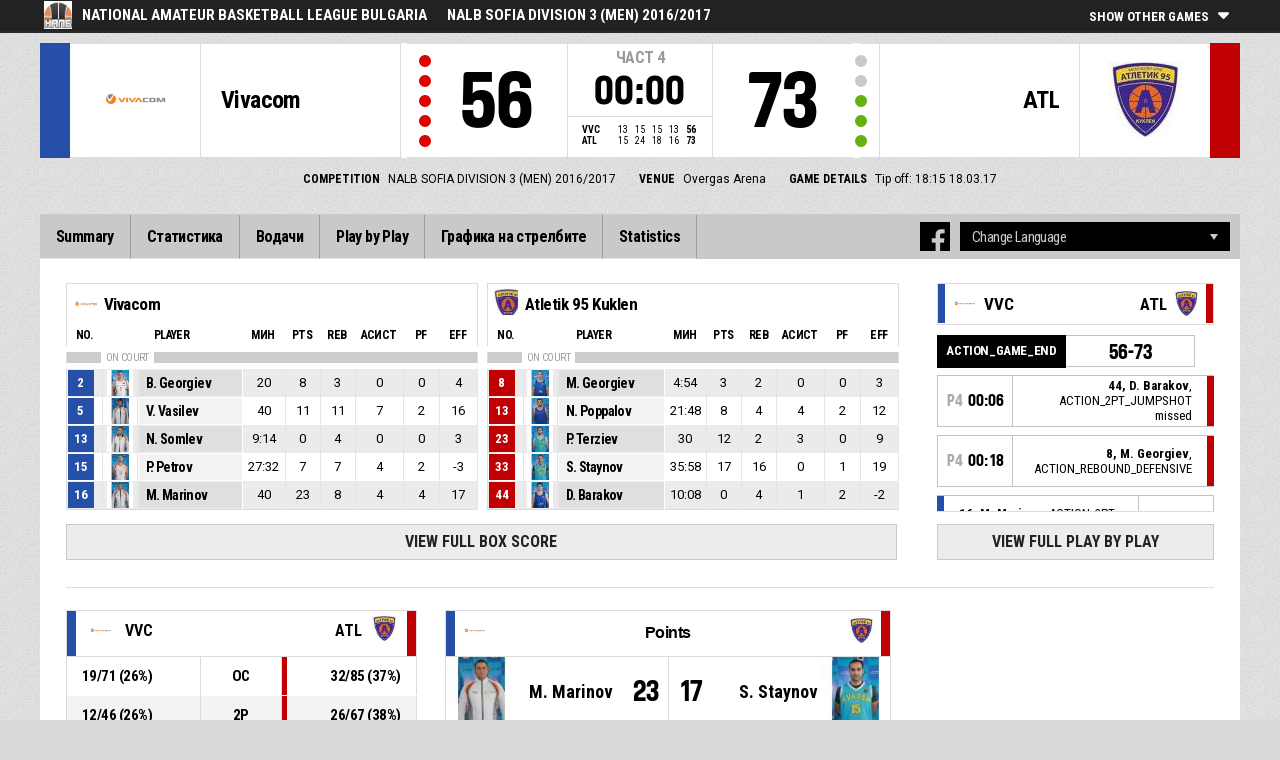

--- FILE ---
content_type: text/html
request_url: https://fibalivestats.dcd.shared.geniussports.com/u/NABLB/411969/
body_size: 9040
content:
<!DOCTYPE html>
<!--[if lt IE 7 ]><html class="ie ie6 ltr page_comp_id_14611 page_comp_age_SENIOR page_comp_standard_GRASS_ROOTS page_venue_id_4375" lang="" dir = "ltr"> <![endif]-->
<!--[if IE 7 ]><html class="ie ie7 ltr page_comp_id_14611 page_comp_age_SENIOR page_comp_standard_GRASS_ROOTS page_venue_id_4375" lang="" dir = "ltr"> <![endif]-->
<!--[if IE 8 ]><html class="ie ie8 ltr page_comp_id_14611 page_comp_age_SENIOR page_comp_standard_GRASS_ROOTS page_venue_id_4375" lang="" dir = "ltr"> <![endif]-->
<!--[if (gte IE 9)|!(IE)]><!--><html class="ie ltr page_comp_id_14611 page_comp_age_SENIOR page_comp_standard_GRASS_ROOTS page_venue_id_4375" lang="" dir = "ltr"> <!--<![endif]-->
<head>
  <meta http-equiv="Content-Type" content="text/html; charset=utf-8">
  <title>FIBA LiveStats</title>
  <meta name="viewport" content="width=device-width, initial-scale=1, maximum-scale=1">
  <meta name = "title" property = "og:title" content = "FIBA LiveStats">
  <meta name = "description" property = "og:description" content = "National Amateur Basketball League Bulgaria,  NALB SOFIA DIVISION 3 (MEN) 2016/2017,  Check out the full statistics here ">
  <meta property="og:image" content="http://img.wh.sportingpulseinternational.com/dc1d841d9c59d9917441501645f0b7c1T1.jpg">
  <!--[if lt IE 9]><script language="javascript" type="text/javascript" src="/resources/js/jqplot/excanvas.min.js"></script><![endif]-->
  <link rel="SHORTCUT ICON" href="/resources/images/icons/favicon.ico" />
  <link rel="apple-touch-icon" sizes="57x57" href="/resources/images/icons/apple-icon-57x57.png">
  <link rel="apple-touch-icon" sizes="60x60" href="/resources/images/icons/apple-icon-60x60.png">
  <link rel="apple-touch-icon" sizes="72x72" href="/resources/images/icons/apple-icon-72x72.png">
  <link rel="apple-touch-icon" sizes="76x76" href="/resources/images/icons/apple-icon-76x76.png">
  <link rel="apple-touch-icon" sizes="114x114" href="/resources/images/icons/apple-icon-114x114.png">
  <link rel="apple-touch-icon" sizes="120x120" href="/resources/images/icons/apple-icon-120x120.png">
  <link rel="apple-touch-icon" sizes="144x144" href="/resources/images/icons/apple-icon-144x144.png">
  <link rel="apple-touch-icon" sizes="152x152" href="/resources/images/icons/apple-icon-152x152.png">
  <link rel="apple-touch-icon" sizes="180x180" href="/resources/images/icons/apple-icon-180x180.png">
  <link rel="icon" type="image/png" sizes="192x192"  href="/resources/images/icons/android-icon-192x192.png">
  <link rel="icon" type="image/png" sizes="32x32" href="/resources/images/icons/favicon-32x32.png">
  <link rel="icon" type="image/png" sizes="96x96" href="/resources/images/icons/favicon-96x96.png">
  <link rel="icon" type="image/png" sizes="16x16" href="/resources/images/icons/favicon-16x16.png">

  <script type="text/javascript" src="//code.jquery.com/jquery-1.11.3.min.js"></script>
  <script language="javascript" type="text/javascript" src="/resources/js/toggleclasses_aj.js"></script>
  <script language="javascript" type="text/javascript" src="/resources/js/textfill.js"></script>
  <script language="javascript" type="text/javascript" src="/resources/js/ajload_2.js"></script>
  <script language="javascript" type="text/javascript" src="/resources/js/playerPopup.js"></script>

  <script language="javascript" type="text/javascript" src="/resources/js/flot/jquery.flot.min.js"></script>
  <script language="javascript" type="text/javascript" src="/resources/js/flot/jquery.flot.pie.min.js"></script>
  <script language="javascript" type="text/javascript" src="/resources/js/flot/jquery.flot.threshold.min.js"></script>

    <script language="javascript" type="text/javascript" src="/resources/js/aj_graphs.js"></script>
  <link href="https://fonts.googleapis.com/css?family=Roboto|Roboto+Condensed:300i,400,700&subset=cyrillic,cyrillic-ext,greek,greek-ext,latin-ext,vietnamese" rel="stylesheet">
  <link rel="stylesheet" type="text/css" href="/resources/css/5reset.css">
  <link rel="stylesheet" type="text/css" href="/resources/css/jquery.jqplot.min.css">
  <link rel="stylesheet" type="text/css" href="/resources/css/v5_layout.css">
  <link rel="stylesheet" type="text/css" href="/resources/css/v5_style.css">
  <script type="text/javascript">
    jQuery(function() {
      jQuery('.page').on('click','.playerpopup',function(event) {
        event.preventDefault();
        showPlayerDetails(jQuery(this).attr('tno'), jQuery(this).attr('pno'));
      });
    });

  jQuery(function() {

    var path = window.location.pathname;
    path = path.replace(/\/$/, "");
    path = decodeURIComponent(path);

    var url = window.location.pathname;
    var urlsplit = url.split("/").slice(-1)[0];

    jQuery("nav.menu ul li a").each(function() {
        var href = $(this).attr('href');
        if (urlsplit === href) {
            $(this).closest('li').addClass('active');
            $("nav .activeItem").text($(this).text());
        }
    });
  });
</script>  


<script type="text/javascript">
  var mobileScreen = 0;
  if(jQuery(window).width() < 991)  {
    mobileScreen = 1;
  }
</script>

<script type="text/javascript">
    var googletag = googletag || {};
    googletag.cmd = googletag.cmd || [];
    (function() {
    var gads = document.createElement('script');
    gads.async = true;
    gads.type = 'text/javascript';
    var useSSL = 'https:' == document.location.protocol;
    gads.src = (useSSL ? 'https:' : 'http:') + 
    '//www.googletagservices.com/tag/js/gpt.js';
    var node = document.getElementsByTagName('script')[0];
    node.parentNode.insertBefore(gads, node);
    })();
  if(mobileScreen)  {
    googletag.cmd.push(function() {
      googletag.defineSlot('/25819309/LiveStats_320x50_ATF', [320, 50], 'div-gpt-ad-1481123905470-2').addService(googletag.pubads());
      googletag.defineSlot('/25819309/LiveStats_320x50_BTF', [320, 50], 'div-gpt-ad-1481123905470-1').addService(googletag.pubads());
      googletag.defineSlot('/25819309/LiveStats_320x50_Midpage', [320, 50], 'div-gpt-ad-1481123905470-3').addService(googletag.pubads());
      googletag.pubads().setTargeting("admix","house_paid");
      googletag.pubads().setTargeting("sport","basketball");
      googletag.pubads().setTargeting("league_name","National Amateur Basketball League Bulgaria");
      googletag.pubads().collapseEmptyDivs();
      googletag.pubads().enableSingleRequest();
      googletag.enableServices();
    });
  }
  else {  
    googletag.cmd.push(function() {
      if(jQuery(window).width() >= 1280)  {
        googletag.defineSlot('/25819309/LiveStats_300x600_300x250_Summary', [[300, 600], [300, 250]], 'div-gpt-ad-1481123905470-0').addService(googletag.pubads());
      }
      googletag.defineSlot('/25819309/LiveStats_728x90_320x50_BTF', [728, 90], 'div-gpt-ad-1481123905470-1').addService(googletag.pubads());
      googletag.defineSlot('/25819309/LiveStats_970x90_728x90_320x50_ATF', [[970, 90], [728, 90]], 'div-gpt-ad-1481123905470-2').addService(googletag.pubads());
      googletag.defineSlot('/25819309/LiveStats_970x90_728x90_320x50_MidPage', [[970, 90], [728, 90]], 'div-gpt-ad-1481123905470-3').addService(googletag.pubads());
      googletag.pubads().setTargeting("admix","house_paid");
      googletag.pubads().setTargeting("sport","basketball");
      googletag.pubads().setTargeting("league_name","National Amateur Basketball League Bulgaria");
      googletag.pubads().collapseEmptyDivs();
      googletag.pubads().enableSingleRequest();
      googletag.enableServices();
    });
  }
    setInterval(function(){googletag.pubads().refresh();}, 30000);
</script>
<script src="https://zz.connextra.com/dcs/tagController/tag/95fb932184bd/homepage" async></script>
<script>
  (function(i,s,o,g,r,a,m){i['GoogleAnalyticsObject']=r;i[r]=i[r]||function(){
  (i[r].q=i[r].q||[]).push(arguments)},i[r].l=1*new Date();a=s.createElement(o),
  m=s.getElementsByTagName(o)[0];a.async=1;a.src=g;m.parentNode.insertBefore(a,m)
  })(window,document,'script','//www.google-analytics.com/analytics.js','ga');

  ga('create', 'UA-42351184-1','fibalivestats.com');
  ga('create', 'UA-42351184-4', {'name': 'livespcom'});
  ga('set', 'dimension1', "BG");
  ga('set', 'dimension2', "151");
  ga('set', 'dimension3', "Europe");
  ga('set', 'dimension4', "National Amateur Basketball League Bulgaria");
  ga('set', 'dimension5', "NALB SOFIA DIVISION 3 (MEN) 2016/2017");
  ga('set', 'dimension6', "VVC v ATL");
  ga('livespcom.set', 'dimension1', "BG");
  ga('livespcom.set', 'dimension2', "151");
  ga('livespcom.set', 'dimension3', "Europe");
  ga('livespcom.set', 'dimension4', "National Amateur Basketball League Bulgaria");
  ga('livespcom.set', 'dimension5', "");
  ga('livespcom.set', 'dimension6', "VVC v ATL");
  ga('send', 'pageview');
  ga('livespcom.send', 'pageview');
  
</script>  
		<style>
div.team.team-0 > div.team-color,
.team-0 span.team-color,
.team-0-summary-leaders span.team-color,
.team-0-ts .team-stats-title ,
.team-leaders-0 .cat-name-left h6,
.team-leaders-0 .cat-lead-rest .positionNumber,
.team-0-bs .boxscore .aj_1 .playernum span,
.mini-bs-1 .boxscore .playernum span,
.team-0-person-container .aj_1 .playernum span,
.sc-team-1 .aj_1 td,
.sc-team-1 .aj_1 td.sc-p-no span,
.teamcolorbox.team1color,
.team1Lead .team1Stat,
.chart-legend .team-1-color,
.comparisongraph_color1,
.team-0 .csspie:nth-of-type(1):BEFORE, 
.team-0 .csspie:nth-of-type(1):AFTER,
.team-0.reverseChart .csspie:nth-of-type(2):BEFORE, 
.team-0.reverseChart .csspie:nth-of-type(2):AFTER
{
	background: #264FA7;
}
div.team.team-1 > div.team-color,
.team-1 span.team-color,
.team-1-summary-leaders span.team-color,
.team-1-ts .team-stats-title ,
.team-leaders-1 .cat-name-left h6,
.team-leaders-1 .cat-lead-rest .positionNumber,
.team-1-bs .boxscore .aj_1 .playernum span,
.mini-bs-2 .boxscore .playernum span,
.team-1-person-container .aj_1 .playernum span,
.sc-team-2 .aj_1 td,
.sc-team-2 .aj_1 td.sc-p-no span,
.teamcolorbox.team2color,
.team2Lead .team2Stat,
.chart-legend .team-2-color,
.comparisongraph_color2,
.team-1 .csspie:nth-of-type(1):BEFORE, 
.team-1 .csspie:nth-of-type(1):AFTER,
.team-1.reverseChart .csspie:nth-of-type(2):BEFORE, 
.team-1.reverseChart .csspie:nth-of-type(2):AFTER
{
	background: #C10003;
}
.white_missed, .white_made, .white_dunk
{
	color: #264FA7;
}
.black_missed, .black_made, .black_dunk
{
	color: #C10003;
}
</style>
<script type="text/javascript">
	var team_color1 = "#264FA7";
	var team_color2 = "#C10003";
</script>
<link rel="canonical" href="https://geniussports.com"/>
<meta name="robots" content="noindex" />
</head>
<body class = "page_comp_id_14611 page_comp_age_SENIOR page_comp_standard_GRASS_ROOTS page_venue_id_4375" >
  <div class="topBar">
    <div class="other-games-list-outer">
      <div class="other-games-list-back">l</div>
      <div id="other-games-list"></div>
      <div class="other-games-list-forward">r</div>
    </div>
    <div class="other-games-bar">
      <span id = "aj_league_logo"><a href = "http://www.nalb.bg" target = "_blank"><img src = "http://img.wh.sportingpulseinternational.com/dc1d841d9c59d9917441501645f0b7c1T1.jpg"></a></span>
      <div id="leagueName">
          <span>National Amateur Basketball League Bulgaria</span><span id="competitionName" class="desktop-only">NALB SOFIA DIVISION 3 (MEN) 2016/2017</span>      </div>
          <a class="other-matches-control collapsed">
        <span class="expand-matches">Show Other Games</span>
        <span class="hide-matches">Hide Other Games</span>
      </a>
        </div>
  </div>
  <header>
    <!-- League Logo / Match Center -->
    <div class="row matchCenter">
      <div id="leagueLogo">
        <span id = "aj_league_logo"><a href = "http://www.nalb.bg" target = "_blank"><img src = "http://img.wh.sportingpulseinternational.com/dc1d841d9c59d9917441501645f0b7c1T1.jpg"></a></span>
      </div>
      <div id="matchCenterWidget">
          <div id = "other-games-dummy" class="og-match-block" style = "display:none;">
            <div class="og-team og-home-team">
              <div class="og-home-logo og-team-logo"></div>
              <div class="og-home-name og-team-name"></div>
              <div class="og-home-score og-team-score"></div>
            </div>  
            <div class="og-divide-row">
              <div class="og-live">LIVE</div>
              <div class="og-date"></div>
              <div class="og-time"></div>
              <div class="og-final">FINAL</div>
            </div>
            <div class="og-team og-away-team">
              <div class="og-away-logo og-team-logo"></div>
              <div class="og-away-name og-team-name"></div>
              <div class="og-away-score og-team-score"></div>
            </div>
            <a href="" class="og-link"></a>
            <div class="og-live-row">
              <div class="og-periodtype"></div>
              <div class="og-period"></div>
              <div class="og-clock"></div>
            </div>
          </div>
      </div>
      <div id="leagueName">
          National Amateur Basketball League Bulgaria      </div>
  </div>
  <!-- Scoreboard  -->
    <div class="row scoreboard">
      <div class="hr"></div>
      <div class="team team-0">
          <div class="team-color">
              
          </div>
          <div class="team-logo">
            <span class = "id_aj_1_logoT"></span>                        
          </div>
          <div class="team-name">
            <span id ="aj_1_shortName"></span>
          </div>
          <div class="team-code">
            <span class="id_aj_1_code"></span>
          </div>
          <div class="team-score">
              <span id="aj_1_score">0</span>
          </div>
          <div id="aj_1_foulmarker" class="team-fouls fouls-0">
              <div class="foul-marker-6"></div>
              <div class="foul-marker-5"></div>
              <div class="foul-marker-4"></div>
              <div class="foul-marker-3"></div>
              <div class="foul-marker-2"></div>
              <div class="foul-marker-1"></div>
          </div>
      </div>
      <div class="clock-summary">
          <div class="period"><span class = "inRegular">ЧАСТ</span><span class = "inOvertime" style="display: none">OVERTIME</span>&nbsp;<span id="aj_period">&nbsp;</span></div>
          <div class="clock">
            <span id="aj_clock"></span>
          </div>
<div class="qtr-by-qtr">
              <table border="0" cellspacing="0" cellpadding="0">
                <tr>
                  <th class="score-team-code"><span id="aj_1_code"></span></th>
                  <td class="period-cell"><span id="aj_1_p1_score">0</span></td>
                  <td class="period-cell"><span id="aj_1_p2_score">0</span></td>
                  <td class="period-cell"><span id="aj_1_p3_score">0</span></td>
                  <td class="period-cell"><span id="aj_1_p4_score">0</span></td>
                  <td class="period-cell inOvertime"><span id="aj_1_ot_score">0</span></td>
                  <th class="period-cell"><span id="aj_1_full_score">0</span></th>
                </tr>
                <tr>
                  <th class="score-team-code"><span id="aj_2_code"></span></th>
                  <td class="period-cell"><span id="aj_2_p1_score">0</span></td>
                  <td class="period-cell"><span id="aj_2_p2_score">0</span></td>
                  <td class="period-cell"><span id="aj_2_p3_score">0</span></td>
                  <td class="period-cell"><span id="aj_2_p4_score">0</span></td>
                  <td class="period-cell inOvertime"><span id="aj_2_ot_score">0</span></td>
                  <th class="period-cell"><span id="aj_2_full_score">0</span></th>
                </tr>
              </table>
            </div>
      </div>
      <div class="team team-1">
          <div class="team-color">
              
          </div>
          <div class="team-logo">
            <span class = "id_aj_2_logoT"></span>                        
          </div>
          <div class="team-name">
            <span id ="aj_2_shortName"></span>
          </div>
          <div class="team-code">
            <span class="id_aj_2_code"></span>
          </div>
          <div class="team-score">
              <span id="aj_2_score">0</span>
          </div>
          <div id="aj_2_foulmarker" class="team-fouls fouls-0">
              <div class="foul-marker-6"></div>
              <div class="foul-marker-5"></div>
              <div class="foul-marker-4"></div>
              <div class="foul-marker-3"></div>
              <div class="foul-marker-2"></div>
              <div class="foul-marker-1"></div>
          </div>
      </div>
    </div>
    <div class="row">
      <div class="matchDetails col col-12 align-center">
                    <div class="matchDetail">
              <h6>Competition</h6>
              <p>NALB SOFIA DIVISION 3 (MEN) 2016/2017</p>
          </div>
                              <div class="matchDetail">
              <h6>Venue</h6>
              <p>Overgas Arena</p>
          </div>
                              <div class="matchDetail">
              <h6>Game Details</h6>
              <p>Tip off: 18:15  
                18.03.17</p>
          </div>
                                              </div>
    </div>
    <!-- Top Ad -->
    <div class="row">
      <div class="bannerContainer col col-12 align-center">   <div class="ad-space-top">
                <!-- /25819309/LiveStats_970x90_728x90_320x50_ATF -->
        <!-- /25819309/LiveStats_320x50_ATF -->
        <div id='div-gpt-ad-1481123905470-2'>
            <script>
                googletag.cmd.push(function() { googletag.display('div-gpt-ad-1481123905470-2'); });
            </script>
        </div>
                </div>
      </div>
    </div>
  <!-- Nav Menu -->
    <input type="checkbox" id="navbar-checkbox" class="navbar-checkbox">
    <nav class="menu">
        <label for="navbar-checkbox" class="navbar-handle"></label>                
        <div class="activeItem"></div>
        <ul>
            <li><a href="index.html" class=""><span>Summary</span></a>
            </li>
            <li><a href="bs.html" class=""><span>Статистика</span></a></li>
            <li><a href="lds.html" class=""><span>Водачи</span></a></li>
            <li><a href="pbp.html" class=""><span>Play by Play</span></a></li>
            <li><a href="sc.html" class=""><span>Графика на стрелбите</span></a></li>
            <li><a href="st.html" class=""><span>Statistics</span></a></li>
                    </ul>
        <div class="navigation-extras">
                    <div class="select-container langchoosewrap">
                <select id="lang-pick">
                    <option value = "">Change Language</option>
                                            <option value = "index.html">български</option>
                                            <option value = "index_en_AU.html">English</option>
                                    </select>                    
            </div>
        		<div class="sharing">
                <div class="facebook sharebutton">
                <a class = "facebooksharelink" target="_blank" href=""><img src="/resources/images/facebook.png"></a>
            </div>
    <script>
    jQuery(function() {
        jQuery('a.facebooksharelink').click(function(event) {
            score1 = jQuery('#aj_1_score').html();
            score2 = jQuery('#aj_2_score').html();
            clock = jQuery('#aj_clock').html();
            period = jQuery('#aj_period').html();
            short1 = jQuery('#aj_1_shortName').html();
            short2 = jQuery('#aj_2_shortName').html();
            href = 'http://www.facebook.com/dialog/feed?app_id=1499312440356332&link=http://www.fibalivestats.com/webcast/NABLB/411969/&picture=http://img.wh.sportingpulseinternational.com/dc1d841d9c59d9917441501645f0b7c1T1.jpg&caption=LIVE National Amateur Basketball League Bulgaria: ';
            href = href + short1 + '+' + score1 + '+-+' + score2 + '+' + short2 + ',+' + clock + '+Period+' + period + '&redirect_uri=http://www.fibalivestats.com/webcast/NABLB/411969/&description=Check out the full statistics here: http://www.fibalivestats.com/webcast/NABLB/411969/';

            jQuery(this).attr('href',href);
        });
    });
    </script>

                    </div>
                   
        </div>
   </nav>
  </header> 
  <div class="page">
      <div class="row">
              <div class="mini-box-scores col col-9 row">
        <div class="mini-bs mini-bs-1 col col-6">
            <div class="boxscore-top">
              <span class = "id_aj_1_logoT"></span>
              <span class = "id_aj_1_name"></span>
            </div>
            <table class="boxscore">
                <thead class="">
                  <tr class="bsheader bsheader-1">
                    <th class="playernum">No.</th>
                    <th colspan="2">Player</th>
                    <th class="bs-min num">Мин</th>
                    <th class="bs-pts num">PTS</th>
                    <th class="bs-reb bs-hdr num">REB</th>
                    <th class="bs-ast num">АСИСТ</th>
                    <th class="bs-fouls num">PF</th>
                        <th class="bs_eff num">Eff</th>
                        
                  </tr>
                  <tr class="bsheader_type" style="">
                      <th class=""></th>
                      <th colspan="999" class="onCourt"><span>ON COURT</span></th>
                      <th colspan="999" class="starters-only" style="display: none"><span>STARTERS</span></th>
                  </tr>
                </thead>
                <tbody class = "team-0-person-container">
                              <tr class="player-row row-not-used"  id="aj_1_0_row">
                      <td class="center num playernum"><span id = "aj_1_0_shirtNumber"></span></td>
                      <td class="center num playerphoto"><span id = "aj_1_0_photoT"></span></td>
                      <td class="left playerinfo" oid="">
                        <a href="#" id="pop-action_1_0" class = "playerpopup" tno = "1" pno = "0"><span id = "aj_1_0_name"></span></a>
                    </td>
                      <td class="medium bs-min num"><span id ="aj_1_0_sMinutes"></span></td>
                      <td class="small bs-pts num"><span id ="aj_1_0_sPoints" ></span></td>
                      <td class="small bs-reb bs-reb-3 num"><span id ="aj_1_0_sReboundsTotal" ></span></td>
                      <td class="small bs-ast num"><span id ="aj_1_0_sAssists" ></span></td>
                      <td class="small bs-fouls bs-fouls-1 num"><span id ="aj_1_0_sFoulsPersonal" ></span></td>
                                            <td class="center bs_eff tablet"><span id ="aj_1_0_eff_5" ></span></td>
                                            
                    </tr>
                          </tbody>
            </table>
        </div>
        <div class="mini-bs mini-bs-2 col col-6">
            <div class="boxscore-top">
              <span class = "id_aj_2_logoT"></span>
              <span class = "id_aj_2_name"></span>
            </div>
            <table class="boxscore">
              <thead class="">
                <tr class="bsheader bsheader-1">
                  <th class="playernum">No.</th>
                  <th colspan="2">Player</th>
                  <th class="bs-min num">Мин</th>
                  <th class="bs-pts num">PTS</th>
                  <th class="bs-reb bs-hdr num">REB</th>
                  <th class="bs-ast num">АСИСТ</th>
                  <th class="bs-fouls num">PF</th>
                        <th class="bs_eff num">Eff</th>
                        
                </tr>
                  <tr class="bsheader_type" style="">
                      <th class=""></th>
                      <th colspan="999" class="onCourt"><span>ON COURT</span></th>
                      <th colspan="999" class="starters-only" style="display: none"><span>STARTERS</span></th>
                  </tr>
              </thead>
              <tbody class = "team-1-person-container">
                              <tr class="player-row row-not-used"  id="aj_2_0_row">
                      <td class="center num playernum"><span id="aj_2_0_shirtNumber"></span></td>
                      <td class="center num playerphoto"><span id="aj_2_0_photoT"></span></td>
                      <td class="left playerinfo" oid="">
                        <a href="#" id="pop-action_2_0" class = "playerpopup" tno = "2" pno = "0"><span id = "aj_2_0_name"></span></a>
                    </td>
                      <td class="medium bs-min num"><span id ="aj_2_0_sMinutes"></span></td>
                      <td class="small bs-pts num"><span id ="aj_2_0_sPoints" ></span></td>
                      <td class="small bs-reb bs-reb-3 num"><span id ="aj_2_0_sReboundsTotal" ></span></td>
                      <td class="small bs-ast num"><span id ="aj_2_0_sAssists" ></span></td>
                      <td class="small bs-fouls bs-fouls-2 num"><span id ="aj_2_0_sFoulsPersonal" ></span></td>
                                            <td class="center bs_eff tablet"><span id ="aj_2_0_eff_5" ></span></td>
                                            
                    </tr>
                          </tbody>
            </table>
        </div>
        <a href="bs.html" class="summaryButton">View Full Box Score</a>
      </div>
    <div class="summary-pbp tablet col col-3">
      <div class="mini-pbp-header">
        <div class="statHeader team-0">
          <span class="team-color"></span>
          <span class="id_aj_1_logoT"></span>
          <span class="id_aj_1_code"></span>
        </div>
        <div class="statHeader team-1">
          <span class="id_aj_2_code"></span>
          <span class="team-color"></span>
          <span class="id_aj_2_logoT"></span>
        </div>
      </div>
      <div id = "aj_minipbp"></div>
        <a href="pbp.html" class="summaryButton">View Full Play By Play</a>            
      </div>
    </div>
  <div class="row summaryBottom">  
    <div class="summary-stats col  col-4  ">
        <table class="gamesumtable">
          <thead>
            <tr class="summary-team-names">
              <th class="team-0"><div class="statHeader"><span class="team-color"></span><span class = "id_aj_1_logoT"></span><span class = "id_aj_1_code"></span></div></th>
              <th></th>
              <th class="statLabel">
              </th>
              <th></th>
              <th class="team-1">
                <div class="statHeader">
                  <span class = "id_aj_2_code"></span>
                  <span class="team-color"></span>
                  <span class = "id_aj_2_logoT"></span>
                </div>
              </th>
              <th class="team1Compare hidden"></th>
              <th class="team2Compare hidden"></th>
            </tr>  
          </thead>
          <tbody>
            <tr>
              <td><span id ="aj_1_tot_sFieldGoalsMade"></span>/<span id ="aj_1_tot_sFieldGoalsAttempted"></span> (<span id ="aj_1_tot_sFieldGoalsPercentage"></span>%)</td>
              <td class="team1Stat"></td>
              <td class="statLabel">ОС</td>
              <td class="team2Stat"></td>
              <td><span id ="aj_2_tot_sFieldGoalsMade"></span>/<span id ="aj_2_tot_sFieldGoalsAttempted"></span> (<span id ="aj_2_tot_sFieldGoalsPercentage"></span>%)</td>
              <td class="team1Compare hidden">
                <span class="id_aj_1_tot_sFieldGoalsPercentage"></span>
              </td>
              <td class="team2Compare hidden">
                <span class="id_aj_2_tot_sFieldGoalsPercentage"></span>            
              </td>
            </tr>
            <tr>
              <td><span id ="aj_1_tot_sTwoPointersMade"></span>/<span id ="aj_1_tot_sTwoPointersAttempted"></span> (<span id ="aj_1_tot_sTwoPointersPercentage"></span>%)</td>
              <td class="team1Stat"></td>
              <td class="statLabel">2P</td>
              <td class="team2Stat"></td>
              <td><span id ="aj_2_tot_sTwoPointersMade"></span>/<span id ="aj_2_tot_sTwoPointersAttempted"></span> (<span id ="aj_2_tot_sTwoPointersPercentage"></span>%)</td>
              <td class="team1Compare hidden">
                <span class="id_aj_1_tot_sTwoPointersPercentage"></span>
              </td>
              <td class="team2Compare hidden">
                <span class="id_aj_2_tot_sTwoPointersPercentage"></span>            
              </td>
            </tr>
            <tr>
              <td><span id ="aj_1_tot_sThreePointersMade"></span>/<span id ="aj_1_tot_sThreePointersAttempted"></span> (<span id ="aj_1_tot_sThreePointersPercentage"></span>%)</td>
              <td class="team1Stat"></td>
              <td class="statLabel">3P</td>
              <td class="team2Stat"></td>
              <td><span id ="aj_2_tot_sThreePointersMade"></span>/<span id ="aj_2_tot_sThreePointersAttempted"></span> (<span id ="aj_2_tot_sThreePointersPercentage"></span>%)</td>
              <td class="team1Compare hidden">
                <span class="id_aj_1_tot_sThreePointersPercentage"></span>
              </td>
              <td class="team2Compare hidden">
                <span class="id_aj_2_tot_sThreePointersPercentage"></span>            
              </td>
            </tr>
            <tr>
              <td><span id ="aj_1_tot_sFreeThrowsMade"></span>/<span id ="aj_1_tot_sFreeThrowsAttempted"></span> (<span id ="aj_1_tot_sFreeThrowsPercentage"></span>%)</td>
              <td class="team1Stat"></td>
              <td class="statLabel">FT</td>
              <td class="team2Stat"></td>
              <td><span id ="aj_2_tot_sFreeThrowsMade"></span>/<span id ="aj_2_tot_sFreeThrowsAttempted"></span> (<span id ="aj_2_tot_sFreeThrowsPercentage"></span>%)</td>
              <td class="team1Compare hidden">
                <span class="id_aj_1_tot_sFreeThrowsPercentage"></span>
              </td>
              <td class="team2Compare hidden">
                <span class="id_aj_2_tot_sFreeThrowsPercentage"></span>            
              </td>
            </tr>
            <tr>
              <td><span id ="aj_1_tot_sReboundsTotal"></span></td>
              <td class="team1Stat"></td>
              <td class="statLabel">REB</td>
              <td class="team2Stat"></td>
              <td><span id ="aj_2_tot_sReboundsTotal"></span></td>
              <td class="team1Compare hidden">
                <span class="id_aj_1_tot_sReboundsTotal"></span>
              </td>
              <td class="team2Compare hidden">
                <span class="id_aj_2_tot_sReboundsTotal"></span>
              </td>
            </tr>
            <tr>
              <td><span id ="aj_1_tot_sAssists"></span></td>
              <td class="team1Stat"></td>
              <td class="statLabel">АСИСТ</td>
              <td class="team2Stat"></td>
              <td><span id ="aj_2_tot_sAssists"></span></td>
              <td class="team1Compare hidden">
                <span class="id_aj_1_tot_sAssists"></span>
              </td>
              <td class="team2Compare hidden">
                <span class="id_aj_2_tot_sAssists"></span>
              </td>
            </tr>
            <tr>
              <td><span id ="aj_1_tot_sSteals"></span></td>
              <td class="team1Stat"></td>
              <td class="statLabel">ST</td>
              <td class="team2Stat"></td>
              <td><span id ="aj_2_tot_sSteals"></span></td>
              <td class="team1Compare hidden">
                <span class="id_aj_1_tot_sSteals"></span>
              </td>
              <td class="team2Compare hidden">
                <span class="id_aj_2_tot_sSteals"></span>
              </td>
            </tr>
            <tr>
              <td><span id ="aj_1_tot_sBlocks"></span></td>
              <td class="team1Stat"></td>
              <td class="statLabel">BS</td>
              <td class="team2Stat"></td>
              <td><span id ="aj_2_tot_sBlocks"></span></td>
              <td class="team1Compare hidden">
                <span class="id_aj_1_tot_sBlocks"></span>
              </td>
              <td class="team2Compare hidden">
                <span class="id_aj_2_tot_sBlocks"></span>
              </td>
            </tr>
            <tr>
              <td><span id ="aj_1_tot_sTurnovers"></span></td>
              <td class="team1Stat"></td>
              <td class="statLabel">ГРЕ</td>
              <td class="team2Stat"></td>
              <td><span id ="aj_2_tot_sTurnovers"></span></td>
              <td class="team1Compare hidden">
                <span class="id_aj_1_tot_sTurnovers"></span>
              </td>
              <td class="team2Compare hidden">
                <span class="id_aj_2_tot_sTurnovers"></span>
              </td>
            </tr>
            <tr>
              <td><span id ="aj_1_tot_sFoulsPersonal"></span> (<span id ="aj_1_tot_sFoulsOn"></span>)</td>
              <td class="team1Stat"></td>
              <td class="statLabel">PF</td>
              <td class="team2Stat"></td>
              <td><span id ="aj_2_tot_sFoulsPersonal"></span> (<span id ="aj_2_tot_sFoulsOn"></span>)</td>
              <td class="team1Compare hidden">
                <span class="id_aj_1_tot_sFoulsPersonal"></span>
              </td>
              <td class="team2Compare hidden">
                <span class="id_aj_2_tot_sFoulsPersonal"></span>
              </td>
            </tr>
            <tr>
              <td><span id ="aj_1_tot_sPointsInThePaint"></span></td>
              <td class="team1Stat"></td>
              <td class="statLabel">PIP</td>
              <td class="team2Stat"></td>
              <td><span id ="aj_2_tot_sPointsInThePaint"></span></td>
              <td class="team1Compare hidden">
                <span class="id_aj_1_tot_sPointsInThePaint"></span>
              </td>
              <td class="team2Compare hidden">
                <span class="id_aj_2_tot_sPointsInThePaint"></span>
              </td>
            </tr>
            <tr>
              <td><span id="aj_1_tot_sPointsSecondChance"></span></td>
              <td class="team1Stat"></td>
              <td class="statLabel">SCP</td>
              <td class="team2Stat"></td>
              <td><span id="aj_2_tot_sPointsSecondChance"></span></td>
              <td class="team1Compare hidden">
                <span class="id_aj_1_tot_sPointsSecondChance"></span>
              </td>
              <td class="team2Compare hidden">
                <span class="id_aj_2_tot_sPointsSecondChance"></span>
              </td>
            </tr>
            <tr>
              <td><span id="aj_1_tot_sPointsFromTurnovers"></span></td>
              <td class="team1Stat"></td>
              <td class="statLabel">PTO</td>
              <td class="team2Stat"></td>
              <td><span id="aj_2_tot_sPointsFromTurnovers"></span></td>
              <td class="team1Compare hidden">
                <span class="id_aj_1_tot_sPointsFromTurnovers"></span>
              </td>
              <td class="team2Compare hidden">
                <span class="id_aj_2_tot_sPointsFromTurnovers"></span>
              </td>
            </tr>
            <tr>
              <td><span id="aj_1_tot_sBenchPoints"></span></td>
              <td class="team1Stat"></td>
              <td class="statLabel">BP</td>
              <td class="team2Stat"></td>
              <td><span id="aj_2_tot_sBenchPoints"></span></td>
              <td class="team1Compare hidden">
                <span class="id_aj_1_tot_sBenchPoints"></span>
              </td>
              <td class="team2Compare hidden">
                <span class="id_aj_2_tot_sBenchPoints"></span>
              </td>
            </tr>
          </tbody>
        </table>
        <a href="st.html" class="summaryButton">View All Statistics</a>  
    </div>
    <div class="summary-leaders col  col-5  ">
        <table class="summary-leaders-table">
          <thead>
            <tr>
              <th class="team-0-summary-leaders">
                <span class="team-color"></span>
                <span class = "id_aj_1_logoT"></span>
              </th>
              <th class="summary-leader-header" colspan=2>
                Points              </th>
              <th class="team-1-summary-leaders">
                <span class = "id_aj_2_logoT"></span>
                <span class="team-color"></span>
              </th>
            </tr>
          </thead>
          <tbody>
            <tr class="first-row">
              <td class="player-name team-0-summary-leaders"><span class="id_aj_1_sPoints_1_photoT" class="player-image"></span><span class="id_aj_1_sPoints_1_name"></span></td>
              <td class="player-points team-0-summary-leaders"><span class="id_aj_1_sPoints_1_tot" ></span></td>
              <td class="player-points team-1-summary-leaders"><span class="id_aj_2_sPoints_1_tot" ></span></td>
              <td class="player-name team-1-summary-leaders"><span class="id_aj_2_sPoints_1_name"></span><span class="id_aj_2_sPoints_1_photoT" class="player-image"></span></td>
            </tr>
            <tr class="rest-row">
              <td class="player-name team-0-summary-leaders"><span class="id_aj_1_sPoints_2_name"></span></td>
              <td class="player-points team-0-summary-leaders"><span class="id_aj_1_sPoints_2_tot" ></span></td>
              <td class="player-points team-1-summary-leaders"><span class="id_aj_2_sPoints_2_tot" ></span></td>
              <td class="player-name team-1-summary-leaders"><span class="id_aj_2_sPoints_2_name"></span></td>
            </tr>
            <tr class="rest-row">
              <td class="player-name team-0-summary-leaders"><span class="id_aj_1_sPoints_3_name"></span></td>
              <td class="player-points team-0-summary-leaders"><span class="id_aj_1_sPoints_3_tot" ></span></td>
              <td class="player-points team-1-summary-leaders"><span class="id_aj_2_sPoints_3_tot" ></span></td>
              <td class="player-name team-1-summary-leaders"><span class="id_aj_2_sPoints_3_name"></span></td>
            </tr>
          </tbody>
        </table>
        <table class="summary-leaders-table">
          <thead>
            <tr>
              <th class="team-0-summary-leaders">
                <span class="team-color"></span>
                <span class = "id_aj_1_logoT"></span>
              </th>
              <th class="summary-leader-header" colspan=2>
                Борби              </th>
              <th class="team-1-summary-leaders">
                <span class = "id_aj_2_logoT"></span>
                <span class="team-color"></span>
              </th>
            </tr>
          </thead>
          <tbody>
            <tr class="first-row">
              <td class="player-name team-0-summary-leaders"><span class="id_aj_1_sReboundsTotal_1_photoT" class="player-image"></span><span class="id_aj_1_sReboundsTotal_1_name"></span></td>
              <td class="player-points team-0-summary-leaders"><span class="id_aj_1_sReboundsTotal_1_tot" ></span></td>
              <td class="player-points team-1-summary-leaders"><span class="id_aj_2_sReboundsTotal_1_tot" ></span></td>
              <td class="player-name team-1-summary-leaders"><span class="id_aj_2_sReboundsTotal_1_name"></span><span class="id_aj_2_sReboundsTotal_1_photoT" class="player-image"></span></td>
            </tr>
            <tr class="rest-row">
              <td class="player-name team-0-summary-leaders"><span class="id_aj_1_sReboundsTotal_2_name"></span></td>
              <td class="player-points team-0-summary-leaders"><span class="id_aj_1_sReboundsTotal_2_tot" ></span></td>
              <td class="player-points team-1-summary-leaders"><span class="id_aj_2_sReboundsTotal_2_tot" ></span></td>
              <td class="player-name team-1-summary-leaders"><span class="id_aj_2_sReboundsTotal_2_name"></span></td>
            </tr>
            <tr class="rest-row">
              <td class="player-name team-0-summary-leaders"><span class="id_aj_1_sReboundsTotal_3_name"></span></td>
              <td class="player-points team-0-summary-leaders"><span class="id_aj_1_sReboundsTotal_3_tot" ></span></td>
              <td class="player-points team-1-summary-leaders"><span class="id_aj_2_sReboundsTotal_3_tot" ></span></td>
              <td class="player-name team-1-summary-leaders"><span class="id_aj_2_sReboundsTotal_3_name"></span></td>
            </tr>
          </tbody>
        </table>        
        <table class="summary-leaders-table">
          <thead>
            <tr>
              <th class="team-0-summary-leaders">
                <span class="team-color"></span>
                <span class = "id_aj_1_logoT"></span>
              </th>
              <th class="summary-leader-header" colspan=2>
                Асистенция              </th>
              <th class="team-1-summary-leaders">
                <span class = "id_aj_2_logoT"></span>
                <span class="team-color"></span>
              </th>
            </tr>
          </thead>
          <tbody>
            <tr class="first-row">
              <td class="player-name team-0-summary-leaders"><span class="id_aj_1_sAssists_1_photoT" class="player-image"></span><span class="id_aj_1_sAssists_1_name"></span></td>
              <td class="player-points team-0-summary-leaders"><span class="id_aj_1_sAssists_1_tot" ></span></td>
              <td class="player-points team-1-summary-leaders"><span class="id_aj_2_sAssists_1_tot" ></span></td>
              <td class="player-name team-1-summary-leaders"><span class="id_aj_2_sAssists_1_name"></span><span class="id_aj_2_sAssists_1_photoT" class="player-image"></span></td>
            </tr>
            <tr class="rest-row">
              <td class="player-name team-0-summary-leaders"><span class="id_aj_1_sAssists_2_name"></span></td>
              <td class="player-points team-0-summary-leaders"><span class="id_aj_1_sAssists_2_tot" ></span></td>
              <td class="player-points team-1-summary-leaders"><span class="id_aj_2_sAssists_2_tot" ></span></td>
              <td class="player-name team-1-summary-leaders"><span class="id_aj_2_sAssists_2_name"></span></td>
            </tr>
            <tr class="rest-row">
              <td class="player-name team-0-summary-leaders"><span class="id_aj_1_sAssists_3_name"></span></td>
              <td class="player-points team-0-summary-leaders"><span class="id_aj_1_sAssists_3_tot" ></span></td>
              <td class="player-points team-1-summary-leaders"><span class="id_aj_2_sAssists_3_tot" ></span></td>
              <td class="player-name team-1-summary-leaders"><span class="id_aj_2_sAssists_3_name"></span></td>
            </tr>
          </tbody>
        </table>        
        <a href="lds.html" class="summaryButton">View All Leaders</a>
    </div>
        <div class="summary-extra col col-3">
      <!-- 300 x 600 ad here -->
          <div class="ad-space-med">
                                <!-- /25819309/LiveStats_300x600_300x250_Summary -->
                <div id='div-gpt-ad-1481123905470-0'>
                    <script>
                        googletag.cmd.push(function() { googletag.display('div-gpt-ad-1481123905470-0'); });
                    </script>
                </div>
                            </div>
    </div>
    
<input type = "hidden" id = "loadPlayerRows" value = "1">
<div id="fb-root"></div>
<script>(function(d, s, id) {
  var js, fjs = d.getElementsByTagName(s)[0];
  if (d.getElementById(id)) return;
  js = d.createElement(s); js.id = id;
  js.src = "//connect.facebook.net/en_US/all.js#xfbml=1";
  fjs.parentNode.insertBefore(js, fjs);
}(document, 'script', 'facebook-jssdk'));</script>
<footer>
	<div class="row">
          <div class="ad-space-bottom col col-9 desktop-only">
                        <!-- /25819309/LiveStats_728x90_320x50_BTF -->
            <div id='div-gpt-ad-1481123905470-1' style='height:90px; width:728px;'>
                <script>
                    googletag.cmd.push(function() { googletag.display('div-gpt-ad-1481123905470-1'); });
                </script>
            </div>

                    </div>
	  	<div class="footer-logos col col-3">
	  		<h4>Brought To You By</h4>
          <a href="http://www.fiba.com/" class="fiba-logo">FIBA</a>
    	    <a href="http://www.geniussports.com/" class="gsg-logo">Genius Sports Group</a>
      </div>
      <div class="copyright col-12">
          &copy; Genius Sports Group 2016. <a href="http://www.geniussports.com/contact/">Content responsibility of website administrators. For advertising or data feed enquiries, please click here</a>
      </div>
	</div>
</footer>
      </div>
  </div>
<div id="disable-match">
    <div id="disable-match-message">We are sorry<p>Genius Sports apologises that due to technical difficulties the webcast for this match is not available.</p></div>
</div>
<div id="overlay"></div>
<div id="pop-player">
  <div class="pop-header">Individual Statistics</div>
  <div class="pop-top-wrap">
    <div class="pop-top">
      <div id="pop-player-name"></div>
    </div>
    <div id="pop-player-image"></div>
    <div class="pop-logo-wrap"><div id="pop-player-logo"></div></div>
    <div id="pop-player-teamname"></div>
  </div>
  <div class="pop-divide">Game Statistics</div>
  <div id="pop-game-stats">  
    <div class="pop-stat-wrap" id="pop-player-mins"><span class='pop-stat'></span><span class='pop-stat-name'>Мин</span></div>
    <div class="pop-stat-wrap" id="pop-player-pts"><span class='pop-stat'></span><span class='pop-stat-name'>PTS</span></div>
    <div class="pop-stat-wrap" id="pop-player-reb"><span class='pop-stat'></span><span class='pop-stat-name'>REB</span></div>
    <div class="pop-stat-wrap" id="pop-player-ast"><span class='pop-stat'></span><span class='pop-stat-name'>АСИСТ</span></div>
  </div>
  <div class="pop-divide">Competition Statistics</div>
  <div id="pop-averages">
    <div class="pop-stat-wrap" id="pop-player-avg-mins"><span class='pop-stat'></span><span class='pop-stat-name'>Мин</span></div>
    <div class="pop-stat-wrap" id="pop-player-avg-pts"><span class='pop-stat'></span><span class='pop-stat-name'>PTS</span></div>
    <div class="pop-stat-wrap" id="pop-player-avg-reb"><span class='pop-stat'></span><span class='pop-stat-name'>REB</span></div>
    <div class="pop-stat-wrap" id="pop-player-avg-ast"><span class='pop-stat'></span><span class='pop-stat-name'>АСИСТ</span></div>
  </div>
  <div id="pop-player-url"><a href='' target='_blank'>View Full Profile</a></div>
  <a href="#ASFSK" id="close">x</a>
</div>
<script>
    jQuery("#close").click(function() {
      jQuery("#pop-player").fadeOut(500);
       jQuery("#overlay").fadeOut(500);
    });
    jQuery("#overlay").click(function() {
      jQuery("#pop-player").fadeOut(500);
      jQuery("#overlay").fadeOut(500);
    });
    jQuery("div.langchoosewrap select").change(function() {
      window.location = jQuery(this).find("option:selected").val();
    });

    var lexicon = {
        "game.start" : "ACTION_GAME_START",
        "game.end" : "ACTION_GAME_END",
        "period.start" : "ACTION_PERIOD_START",
        "period.end" : "ACTION_PERIOD_END",
        "2pt" : "ACTION_2PT",
        "2pt.dunk" : "ACTION_2PT_DUNK",
        "2pt.layup" : "ACTION_2PT_LAYUP",
        "2pt.fadeaway" : "ACTION_2PT_FADEAWAY",
        "2pt.tipin" : "ACTION_2PT_TIPIN",
        "2pt.jumpshot" : "ACTION_2PT_JUMPSHOT",
        "2pt.alleyoop" : "ACTION_2PT_ALLEYOOP",
        "3pt" : "ACTION_3PT",
        "freethrow.1of1" : "ACTION_FREETHROW_1OF1",
        "freethrow.1of2" : "ACTION_FREETHROW_1OF2",
        "freethrow.1of3" : "ACTION_FREETHROW_1OF3",
        "freethrow.2of2" : "ACTION_FREETHROW_2OF2",
        "freethrow.2of3" : "ACTION_FREETHROW_2OF3",
        "freethrow.3of3" : "ACTION_FREETHROW_3OF3",
        "jumpball" : "ACTION_JUMPBALL",
        "jumpball.won" : "ACTION_JUMPBALL_WON",
        "jumpball.lost" : "ACTION_JUMPBALL_LOST",
        "jumpball.startperiod" : "ACTION_JUMPBALL_STARTPERIOD",
        "jumpball.unclearpass" : "ACTION_JUMPBALL_UNCLEARPASS",
        "jumpball.lodgedball" : "ACTION_JUMPBALL_LODGEDBALL",
        "jumpball.heldball" : "ACTION_JUMPBALL_HELDBALL",
        "jumpball.doubleviolation" : "ACTION_JUMPBALL_DOUBLEVIOLATION",
        "assist" : "ACTION_ASSIST",
        "block" : "ACTION_BLOCK",
        "rebound.defensive" : "ACTION_REBOUND_DEFENSIVE",
        "rebound.offensive" : "ACTION_REBOUND_OFFENSIVE",
        "foul.offensive" : "ACTION_FOUL_OFFENSIVE",
        "foul.personal" : "ACTION_FOUL_PERSONAL",
        "foul.technical" : "ACTION_FOUL_TECHNICAL",
        "foul.unsportsmanlike" : "ACTION_FOUL_UNSPORTSMANLIKE",
        "foul.disqualifying" : "ACTION_FOUL_DISQUALIFYING",
        "foul.benchTechnical" : "ACTION_FOUL_BENCHTECHNICAL",
        "foul.benchDisqualifying" : "ACTION_FOUL_BENCHDISQUALIFYING",
        "foul.coachTechnical" : "ACTION_FOUL_COACHTECHNICAL",
        "foul.coachDisqualifying" : "ACTION_FOUL_COACHDISQUALIFYING",
        "foulon" : "ACTION_FOULON",
        "timeout" : "ACTION_TIMEOUT",
        "timeout.full" : "ACTION_TIMEOUT_FULL",
        "timeout.short" : "ACTION_TIMEOUT_SHORT",
        "timeout.officials" : "ACTION_TIMEOUT_OFFICIALS",
        "timeout.commercial" : "ACTION_TIMEOUT_COMMERCIAL",
        "steal" : "ACTION_STEAL",
        "turnover" : "ACTION_TURNOVER",
        "turnover.offensive" : "ACTION_TURNOVER_OFFENSIVE",
        "turnover.offensivegoaltending" : "ACTION_TURNOVER_OFFENSIVEGOALTENDING",
        "turnover.ballhandling" : "ACTION_TURNOVER_BALLHANDLING",
        "turnover.badpass" : "ACTION_TURNOVER_BADPASS",
        "turnover.overandback" : "ACTION_TURNOVER_OVERANDBACK",
        "turnover.backcourt" : "ACTION_TURNOVER_BACKCOURT",
        "turnover.outofbounds" : "ACTION_TURNOVER_OUTOFBOUNDS",
        "turnover.travel" : "ACTION_TURNOVER_TRAVEL",
        "turnover.shotclock" : "ACTION_TURNOVER_SHOTCLOCK",
        "turnover.3sec" : "ACTION_TURNOVER_3SEC",
        "turnover.5sec" : "ACTION_TURNOVER_5SEC",
        "turnover.8sec" : "ACTION_TURNOVER_8SEC",
        "turnover.24sec" : "ACTION_TURNOVER_24SEC",
        "turnover.doubledribble" : "ACTION_TURNOVER_DOUBLEDRIBBLE",
        "substitution.in" : "ACTION_SUBSTITUTION_IN",
        "substitution.out" : "ACTION_SUBSTITUTION_OUT",
        "shotclock.adjustment" : "ACTION_SHOTCLOCK_ADJUSTMENT",
        "clock.start" : "ACTION_CLOCK_START",
        "clock.stop" : "ACTION_CLOCK_STOP",
        "clock.adjustment" : "ACTION_CLOCK_ADJUSTMENT",
        "possessionChange" : "ACTION_POSSESSIONCHANGE",
        "possessionArrowChange" : "ACTION_POSSESSIONARROWCHANGE",
        "made" : "made",
        "missed" : "missed",
        "REGULAR" : "ЧАСТ",
        "OVERTIME" : "OVERTIME",
        "P" : "P",
        "OT" : "OT",
        "CAPTAIN_ABBREV" : "(C)",
        "tie" : "tie",
        "lead by %1" : "lead by %1",
        "trail by %1" : "trail by %1"
    };
</script>
    <input type = "hidden" id = "datapath" value = "/data/411969/">
    <input type = "hidden" id = "userBase" value = "http://www.fibalivestats.com/webcast/NABLB">
    <input type = "hidden" id = "namel" value = "localdefault">
    <input type = "hidden" id = "namef" value = "nameFiIFa">
    <input type = "hidden" id = "langPrefix" value = "">
    <input type = "hidden" id = "matchId" value = "411969">
    <input type = "hidden" id = "compId" value = "14611">

</body>
</html>


--- FILE ---
content_type: text/html; charset=utf-8
request_url: https://www.google.com/recaptcha/api2/aframe
body_size: 266
content:
<!DOCTYPE HTML><html><head><meta http-equiv="content-type" content="text/html; charset=UTF-8"></head><body><script nonce="dwMEfIMpESArAY33we8nzQ">/** Anti-fraud and anti-abuse applications only. See google.com/recaptcha */ try{var clients={'sodar':'https://pagead2.googlesyndication.com/pagead/sodar?'};window.addEventListener("message",function(a){try{if(a.source===window.parent){var b=JSON.parse(a.data);var c=clients[b['id']];if(c){var d=document.createElement('img');d.src=c+b['params']+'&rc='+(localStorage.getItem("rc::a")?sessionStorage.getItem("rc::b"):"");window.document.body.appendChild(d);sessionStorage.setItem("rc::e",parseInt(sessionStorage.getItem("rc::e")||0)+1);localStorage.setItem("rc::h",'1768612105726');}}}catch(b){}});window.parent.postMessage("_grecaptcha_ready", "*");}catch(b){}</script></body></html>

--- FILE ---
content_type: application/javascript
request_url: https://fibalivestats.dcd.shared.geniussports.com/resources/js/playerPopup.js
body_size: 1084
content:
var dataLoaded = false;
var playerData = null;

function showPlayerDetails(teamNumber, playerNumber)	{
    function httpsUrl(url){
        if(typeof url == 'undefined' || !url){
            return url;
        }

        return url.replace('http://','https://');
    }

    function averageStatFormat(number) {
        return number.toFixed(1);
    }

    function formatPlayerData (ps) {
        if(ps) {
            dataLoaded = true;
            if(ps['tm'][teamNumber] && ps['tm'][teamNumber]['pl'] && ps['tm'][teamNumber]['pl'][playerNumber])	{

                jQuery("#pop-player").css({
                    // 'position' : 'absolute',
                    'left' : '50%',
                    'top' : '50%',
                    'margin-left' : -jQuery("#pop-player").outerWidth()/2,
                    'margin-top' : -jQuery("#pop-player").outerHeight()/2
                });

                jQuery("#overlay").fadeIn(500);
                jQuery("#pop-player").fadeIn(500);

                var p = ps['tm'][teamNumber]['pl'][playerNumber];
                var t = ps['tm'][teamNumber];

                if(jQuery('#langPrefix').val() && p.internationalFirstName && p.internationalFamilyName){
                    jQuery("#pop-player-name").html(p.internationalFirstName + ' ' + p.internationalFamilyName);
                }else{
                    jQuery("#pop-player-name").html(p.firstName + ' ' + p.familyName);
                }

                jQuery("#pop-player-teamname").html(t.name);
                if(t.logoT)  {
                    jQuery("#pop-player-logo").html('<img src="' + httpsUrl(t.logoT.url) + '">');
                }
                else    {
                    jQuery("#pop-player-logo").html('');
                }
                if(p.photoT)  {
                    if(p.photoS)  {
                        jQuery("#pop-player-image").html('<img src="' + httpsUrl(p.photoS) + '">');
                    }
                    else    {
                        jQuery("#pop-player-image").html('<img src="' + httpsUrl(p.photoT) + '">');
                    }
                }
                else    {
                    jQuery("#pop-player-image").html('');
                }

                jQuery("#pop-player-mins span.pop-stat").html(p.sMinutes);
                jQuery("#pop-player-pts span.pop-stat").html(p.sPoints);
                jQuery("#pop-player-reb span.pop-stat").html(p.sReboundsTotal);
                jQuery("#pop-player-ast span.pop-stat").html(p.sAssists);

                // Football Popup
                jQuery("#pop-player-gls span.pop-stat").html(p.sGoals);
                jQuery("#pop-player-pas span.pop-stat").html(p.sPasses);
                jQuery("#pop-player-cro span.pop-stat").html(p.sCrosses);

                if(p.comp)  {
                    jQuery("#pop-player-avg-mins span.pop-stat").html(p.comp.sMinutesAverage);
                    jQuery("#pop-player-avg-pts span.pop-stat").html(averageStatFormat(p.comp.sPointsAverage));
                    jQuery("#pop-player-avg-reb span.pop-stat").html(averageStatFormat(p.comp.sReboundsTotalAverage));
                    jQuery("#pop-player-avg-ast span.pop-stat").html(averageStatFormat(p.comp.sAssistsAverage));

                    // Football Popup
                    jQuery("#pop-player-avg-gls span.pop-stat").html(averageStatFormat(p.comp.sGoalsAverage));
                    jQuery("#pop-player-avg-pas span.pop-stat").html(averageStatFormat(p.comp.sPassesTotalAverage));
                    jQuery("#pop-player-avg-cro span.pop-stat").html(averageStatFormat(p.comp.sCrossesAverage));

                }
                else    {
                    jQuery("#pop-player-avg-mins span.pop-stat").html('-');
                    jQuery("#pop-player-avg-pts span.pop-stat").html('-');
                    jQuery("#pop-player-avg-reb span.pop-stat").html('-');
                    jQuery("#pop-player-avg-ast span.pop-stat").html('-');
                    // Football
                    jQuery("#pop-player-avg-gls span.pop-stat").html('-');
                    jQuery("#pop-player-avg-pas span.pop-stat").html('-');
                    jQuery("#pop-player-avg-cro span.pop-stat").html('-');
                }
                if(p.url)   {
                    jQuery("#pop-player-url").show();
                    jQuery("#pop-player-url a").attr('href', httpsUrl(p.url));
                }
                else    {
                    jQuery("#pop-player-url").hide();
                }
            }
        }
    }

	if (teamNumber && playerNumber)	{
        var datapath = jQuery("#datapath").val() || '';
        var jsonfile = datapath + 'data.json';

        if (!dataLoaded) {
            jQuery.getJSON(jsonfile, function (ps) {
                playerData = ps;
                formatPlayerData(playerData);
            }).fail(function( jqxhr, textStatus, error ) {
                var err = textStatus + ', ' + error;
            });
        } else {
            formatPlayerData(playerData);
        }

    }
}



--- FILE ---
content_type: application/javascript
request_url: https://fibalivestats.dcd.shared.geniussports.com/data/411969/data.json
body_size: 16118
content:
{"clock":"00:00","period":4,"inOT":0,"tm":{"1":{"name":"Vivacom","nameInternational":"","shortName":"Vivacom","shortNameInternational":"","logo":"","logoT":{"size":"T1","height":75,"width":75,"bytes":1299,"url":"http:\/\/img.wh.sportingpulseinternational.com\/00eea7a8ba243c767d6ff847191cdadfT1.png"},"logoS":{"size":"S1","height":200,"width":200,"bytes":3693,"url":"http:\/\/img.wh.sportingpulseinternational.com\/00eea7a8ba243c767d6ff847191cdadfS1.png"},"code":"VVC","codeInternational":"","coach":"Boris Todorov","coachDetails":{"firstName":"Boris","familyName":"Todorov","internationalFirstName":"Boris","internationalFamilyName":"Todorov","firstNameInitial":"B","familyNameInitial":"T","internationalFirstNameInitial":"B","internationalFamilyNameInitial":"T","scoreboardName":""},"asst1":"Danail Petrov","asst1Details":{"firstName":"Danail","familyName":"Petrov","internationalFirstName":"Danail","internationalFamilyName":"Petrov","firstNameInitial":"D","familyNameInitial":"P","internationalFirstNameInitial":"D","internationalFamilyNameInitial":"P","scoreboardName":""},"asst2":" ","asst2Details":{"firstName":"","familyName":"","internationalFirstName":"","internationalFamilyName":"","firstNameInitial":"","familyNameInitial":"","internationalFirstNameInitial":"","internationalFamilyNameInitial":"","scoreboardName":". "},"asstSep":", ","score":56,"full_score":56,"p1_score":13,"p2_score":15,"p3_score":15,"p4_score":13,"fouls":5,"timeouts":2,"tot_sMinutes":0,"tot_eff_1":49,"tot_eff_2":2,"tot_eff_3":27.2,"tot_eff_4":129.5,"tot_eff_5":50,"tot_eff_6":49,"tot_eff_7":0,"tot_sFieldGoalsMade":19,"tot_sFieldGoalsAttempted":71,"tot_sFieldGoalsPercentage":26,"tot_sThreePointersMade":7,"tot_sThreePointersAttempted":25,"tot_sThreePointersPercentage":28,"tot_sTwoPointersMade":12,"tot_sTwoPointersAttempted":46,"tot_sTwoPointersPercentage":26,"tot_sFreeThrowsMade":11,"tot_sFreeThrowsAttempted":18,"tot_sFreeThrowsPercentage":61,"tot_sReboundsDefensive":29,"tot_sReboundsOffensive":22,"tot_sReboundsTotal":51,"tot_sAssists":17,"tot_sTurnovers":22,"tot_sSteals":5,"tot_sBlocks":1,"tot_sBlocksReceived":2,"tot_sFoulsPersonal":9,"tot_sFoulsOn":12,"tot_sPoints":56,"tot_sPointsFromTurnovers":7,"tot_sPointsSecondChance":4,"tot_sPointsFastBreak":10,"tot_sBenchPoints":19,"tot_sPointsInThePaint":20,"tot_sTimeLeading":2.3906666666667,"tot_sBiggestLead":5,"tot_sBiggestScoringRun":6,"tot_sLeadChanges":1,"tot_sTimesScoresLevel":1,"tot_sFoulsTeam":0,"tot_sReboundsTeam":6,"tot_sReboundsTeamDefensive":2,"tot_sReboundsTeamOffensive":4,"tot_sEfficiencyCustom":0,"tot_sTurnoversTeam":2,"pl":{"14":{"sMinutes":"15:37","eff_1":-1,"eff_2":1,"eff_3":-1.1,"eff_4":-3,"eff_5":-1,"eff_6":-1,"eff_7":0,"sFieldGoalsMade":0,"sFieldGoalsAttempted":2,"sFieldGoalsPercentage":0,"sThreePointersMade":0,"sThreePointersAttempted":1,"sThreePointersPercentage":0,"sTwoPointersMade":0,"sTwoPointersAttempted":1,"sTwoPointersPercentage":0,"sFreeThrowsMade":0,"sFreeThrowsAttempted":0,"sFreeThrowsPercentage":0,"sReboundsDefensive":1,"sReboundsOffensive":0,"sReboundsTotal":1,"sAssists":0,"sTurnovers":0,"sSteals":0,"sBlocks":0,"sBlocksReceived":0,"sFoulsPersonal":0,"sFoulsOn":0,"sPoints":0,"sPointsSecondChance":0,"sPointsFastBreak":0,"sPlusMinusPoints":-8,"sEfficiencyCustom":0,"sPointsInThePaint":0,"firstName":"Petar","firstNameInitial":"P","familyName":"Popunkyov","familyNameInitial":"P","internationalFirstName":"Petar","internationalFirstNameInitial":"P","internationalFamilyName":"Popunkyov","internationalFamilyNameInitial":"P","active":0,"captain":0,"starter":1,"photoT":"http:\/\/img.wh.sportingpulseinternational.com\/2b1c5be0174841a73d0c63b555d8b46aT1.jpg","photoS":"http:\/\/img.wh.sportingpulseinternational.com\/2b1c5be0174841a73d0c63b555d8b46aS1.jpg","playingPosition":"","shirtNumber":"1","comp":{"sMinutesAverage":"22:55","sPointsAverage":2.45,"sReboundsTotalAverage":3.18,"sAssistsAverage":0.82},"name":"P. Popunkyov"},"1":{"sMinutes":20,"eff_1":3,"eff_2":0,"eff_3":1.8,"eff_4":12.5,"eff_5":4,"eff_6":3,"eff_7":0,"sFieldGoalsMade":3,"sFieldGoalsAttempted":7,"sFieldGoalsPercentage":42,"sThreePointersMade":1,"sThreePointersAttempted":4,"sThreePointersPercentage":25,"sTwoPointersMade":2,"sTwoPointersAttempted":3,"sTwoPointersPercentage":66,"sFreeThrowsMade":1,"sFreeThrowsAttempted":2,"sFreeThrowsPercentage":50,"sReboundsDefensive":3,"sReboundsOffensive":0,"sReboundsTotal":3,"sAssists":0,"sTurnovers":3,"sSteals":0,"sBlocks":0,"sBlocksReceived":0,"sFoulsPersonal":0,"sFoulsOn":1,"sPoints":8,"sPointsSecondChance":0,"sPointsFastBreak":0,"sPlusMinusPoints":-12,"sEfficiencyCustom":0,"sPointsInThePaint":2,"firstName":"Boris","firstNameInitial":"B","familyName":"Georgiev","familyNameInitial":"G","internationalFirstName":"Boris","internationalFirstNameInitial":"B","internationalFamilyName":"Georgiev","internationalFamilyNameInitial":"G","active":1,"captain":0,"starter":0,"photoT":"http:\/\/img.wh.sportingpulseinternational.com\/f0e6770e1e0671be88819d69751592e2T1.jpg","photoS":"http:\/\/img.wh.sportingpulseinternational.com\/f0e6770e1e0671be88819d69751592e2S1.jpg","playingPosition":"","shirtNumber":"2","comp":{"sMinutesAverage":"20:59","sPointsAverage":5.27,"sReboundsTotalAverage":1.36,"sAssistsAverage":0.36},"name":"B. Georgiev"},"2":{"sMinutes":40,"eff_1":15,"eff_2":2,"eff_3":8.7,"eff_4":43.5,"eff_5":16,"eff_6":15,"eff_7":0,"sFieldGoalsMade":4,"sFieldGoalsAttempted":13,"sFieldGoalsPercentage":30,"sThreePointersMade":1,"sThreePointersAttempted":5,"sThreePointersPercentage":20,"sTwoPointersMade":3,"sTwoPointersAttempted":8,"sTwoPointersPercentage":37,"sFreeThrowsMade":2,"sFreeThrowsAttempted":4,"sFreeThrowsPercentage":50,"sReboundsDefensive":7,"sReboundsOffensive":4,"sReboundsTotal":11,"sAssists":7,"sTurnovers":7,"sSteals":4,"sBlocks":0,"sBlocksReceived":0,"sFoulsPersonal":2,"sFoulsOn":3,"sPoints":11,"sPointsSecondChance":2,"sPointsFastBreak":5,"sPlusMinusPoints":-17,"sEfficiencyCustom":0,"sPointsInThePaint":4,"firstName":"Vladimir","firstNameInitial":"V","familyName":"Vasilev","familyNameInitial":"V","internationalFirstName":"Vladimir","internationalFirstNameInitial":"V","internationalFamilyName":"Vasilev","internationalFamilyNameInitial":"V","active":1,"captain":0,"starter":1,"photoT":"http:\/\/img.wh.sportingpulseinternational.com\/bb0b6aa1f7d6081deb3efa41465e1582T1.jpg","photoS":"http:\/\/img.wh.sportingpulseinternational.com\/bb0b6aa1f7d6081deb3efa41465e1582S1.jpg","playingPosition":"","shirtNumber":"5","comp":{"sMinutesAverage":"36:25","sPointsAverage":18.6,"sReboundsTotalAverage":10.2,"sAssistsAverage":6.4},"name":"V. Vasilev"},"3":{"sMinutes":"9:14","eff_1":3,"eff_2":1,"eff_3":0.6,"eff_4":9,"eff_5":3,"eff_6":3,"eff_7":0,"sFieldGoalsMade":0,"sFieldGoalsAttempted":0,"sFieldGoalsPercentage":0,"sThreePointersMade":0,"sThreePointersAttempted":0,"sThreePointersPercentage":0,"sTwoPointersMade":0,"sTwoPointersAttempted":0,"sTwoPointersPercentage":0,"sFreeThrowsMade":0,"sFreeThrowsAttempted":0,"sFreeThrowsPercentage":0,"sReboundsDefensive":3,"sReboundsOffensive":1,"sReboundsTotal":4,"sAssists":0,"sTurnovers":1,"sSteals":0,"sBlocks":0,"sBlocksReceived":0,"sFoulsPersonal":0,"sFoulsOn":0,"sPoints":0,"sPointsSecondChance":0,"sPointsFastBreak":0,"sPlusMinusPoints":-1,"sEfficiencyCustom":0,"sPointsInThePaint":0,"firstName":"Nikola","firstNameInitial":"N","familyName":"Somlev","familyNameInitial":"S","internationalFirstName":"Nikola","internationalFirstNameInitial":"N","internationalFamilyName":"Somlev","internationalFamilyNameInitial":"S","active":1,"captain":0,"starter":1,"photoT":"http:\/\/img.wh.sportingpulseinternational.com\/5ecb26da57db90c7245745106a912a8aT1.jpg","photoS":"http:\/\/img.wh.sportingpulseinternational.com\/5ecb26da57db90c7245745106a912a8aS1.jpg","playingPosition":"","shirtNumber":"13","comp":{"sMinutesAverage":"14:21","sPointsAverage":1.14,"sReboundsTotalAverage":2.29,"sAssistsAverage":0},"name":"N. Somlev"},"4":{"sMinutes":"27:32","eff_1":-3,"eff_2":1,"eff_3":-3.9,"eff_4":-12,"eff_5":-3,"eff_6":-3,"eff_7":0,"sFieldGoalsMade":3,"sFieldGoalsAttempted":20,"sFieldGoalsPercentage":15,"sThreePointersMade":0,"sThreePointersAttempted":4,"sThreePointersPercentage":0,"sTwoPointersMade":3,"sTwoPointersAttempted":16,"sTwoPointersPercentage":18,"sFreeThrowsMade":1,"sFreeThrowsAttempted":2,"sFreeThrowsPercentage":50,"sReboundsDefensive":4,"sReboundsOffensive":3,"sReboundsTotal":7,"sAssists":4,"sTurnovers":3,"sSteals":0,"sBlocks":0,"sBlocksReceived":0,"sFoulsPersonal":2,"sFoulsOn":2,"sPoints":7,"sPointsSecondChance":0,"sPointsFastBreak":2,"sPlusMinusPoints":-14,"sEfficiencyCustom":0,"sPointsInThePaint":6,"firstName":"Pavel","firstNameInitial":"P","familyName":"Petrov","familyNameInitial":"P","internationalFirstName":"Pavel","internationalFirstNameInitial":"P","internationalFamilyName":"Petrov","internationalFamilyNameInitial":"P","active":1,"captain":0,"starter":0,"photoT":"http:\/\/img.wh.sportingpulseinternational.com\/3bd79996ee845646c60b7e776fde8e86T1.jpg","photoS":"http:\/\/img.wh.sportingpulseinternational.com\/3bd79996ee845646c60b7e776fde8e86S1.jpg","playingPosition":"","shirtNumber":"15","comp":{"sMinutesAverage":"32:52","sPointsAverage":10.91,"sReboundsTotalAverage":7.27,"sAssistsAverage":1.45},"name":"P. Petrov"},"5":{"sMinutes":40,"eff_1":16,"eff_2":2,"eff_3":13.3,"eff_4":34.5,"eff_5":17,"eff_6":16,"eff_7":0,"sFieldGoalsMade":6,"sFieldGoalsAttempted":19,"sFieldGoalsPercentage":31,"sThreePointersMade":5,"sThreePointersAttempted":9,"sThreePointersPercentage":55,"sTwoPointersMade":1,"sTwoPointersAttempted":10,"sTwoPointersPercentage":10,"sFreeThrowsMade":6,"sFreeThrowsAttempted":8,"sFreeThrowsPercentage":75,"sReboundsDefensive":2,"sReboundsOffensive":6,"sReboundsTotal":8,"sAssists":4,"sTurnovers":5,"sSteals":1,"sBlocks":0,"sBlocksReceived":0,"sFoulsPersonal":4,"sFoulsOn":5,"sPoints":23,"sPointsSecondChance":2,"sPointsFastBreak":3,"sPlusMinusPoints":-17,"sEfficiencyCustom":0,"sPointsInThePaint":2,"firstName":"Momchil","firstNameInitial":"M","familyName":"Marinov","familyNameInitial":"M","internationalFirstName":"Momchil","internationalFirstNameInitial":"M","internationalFamilyName":"Marinov","internationalFamilyNameInitial":"M","active":1,"captain":1,"starter":1,"photoT":"http:\/\/img.wh.sportingpulseinternational.com\/f3a68d71481a5f71c489870d8fec2b7aT1.jpg","photoS":"http:\/\/img.wh.sportingpulseinternational.com\/f3a68d71481a5f71c489870d8fec2b7aS1.jpg","playingPosition":"","shirtNumber":"16","comp":{"sMinutesAverage":"36:32","sPointsAverage":24.54,"sReboundsTotalAverage":13,"sAssistsAverage":3.38},"name":"M. Marinov"},"6":{"sMinutes":"24:28","eff_1":7,"eff_2":2,"eff_3":3.1,"eff_4":22,"eff_5":7,"eff_6":7,"eff_7":0,"sFieldGoalsMade":1,"sFieldGoalsAttempted":6,"sFieldGoalsPercentage":16,"sThreePointersMade":0,"sThreePointersAttempted":1,"sThreePointersPercentage":0,"sTwoPointersMade":1,"sTwoPointersAttempted":5,"sTwoPointersPercentage":20,"sFreeThrowsMade":1,"sFreeThrowsAttempted":2,"sFreeThrowsPercentage":50,"sReboundsDefensive":6,"sReboundsOffensive":2,"sReboundsTotal":8,"sAssists":2,"sTurnovers":1,"sSteals":0,"sBlocks":1,"sBlocksReceived":1,"sFoulsPersonal":0,"sFoulsOn":1,"sPoints":3,"sPointsSecondChance":0,"sPointsFastBreak":0,"sPlusMinusPoints":-6,"sEfficiencyCustom":0,"sPointsInThePaint":2,"firstName":"Hristin","firstNameInitial":"H","familyName":"Savov","familyNameInitial":"S","internationalFirstName":"Hristin","internationalFirstNameInitial":"H","internationalFamilyName":"Savov","internationalFamilyNameInitial":"S","active":0,"captain":0,"starter":1,"photoT":"http:\/\/img.wh.sportingpulseinternational.com\/b863697b7e05fd0f64397f6c923143dfT1.jpg","photoS":"http:\/\/img.wh.sportingpulseinternational.com\/b863697b7e05fd0f64397f6c923143dfS1.jpg","playingPosition":"","shirtNumber":"19","comp":{"sMinutesAverage":"22:37","sPointsAverage":4.09,"sReboundsTotalAverage":5.55,"sAssistsAverage":1.09},"name":"H. Savov"},"7":{"sMinutes":"8:48","eff_1":-1,"eff_2":1,"eff_3":-0.7,"eff_4":-5,"eff_5":-2,"eff_6":-1,"eff_7":0,"sFieldGoalsMade":0,"sFieldGoalsAttempted":2,"sFieldGoalsPercentage":0,"sThreePointersMade":0,"sThreePointersAttempted":1,"sThreePointersPercentage":0,"sTwoPointersMade":0,"sTwoPointersAttempted":1,"sTwoPointersPercentage":0,"sFreeThrowsMade":0,"sFreeThrowsAttempted":0,"sFreeThrowsPercentage":0,"sReboundsDefensive":0,"sReboundsOffensive":1,"sReboundsTotal":1,"sAssists":0,"sTurnovers":0,"sSteals":0,"sBlocks":0,"sBlocksReceived":1,"sFoulsPersonal":0,"sFoulsOn":0,"sPoints":0,"sPointsSecondChance":0,"sPointsFastBreak":0,"sPlusMinusPoints":-11,"sEfficiencyCustom":0,"sPointsInThePaint":0,"firstName":"Ivaylo","firstNameInitial":"I","familyName":"Krastev","familyNameInitial":"K","internationalFirstName":"Ivaylo","internationalFirstNameInitial":"I","internationalFamilyName":"Krastev","internationalFamilyNameInitial":"K","active":0,"captain":0,"starter":0,"photoT":"http:\/\/img.wh.sportingpulseinternational.com\/3a505d9f1d64497aa947c1ec090250dcT1.jpg","photoS":"http:\/\/img.wh.sportingpulseinternational.com\/3a505d9f1d64497aa947c1ec090250dcS1.jpg","playingPosition":"","shirtNumber":"33","comp":{"sMinutesAverage":"22:51","sPointsAverage":2,"sReboundsTotalAverage":3.9,"sAssistsAverage":1},"name":"I. Krastev"},"8":{"sMinutes":"14:16","eff_1":6,"eff_2":1,"eff_3":4,"eff_4":16,"eff_5":5,"eff_6":6,"eff_7":0,"sFieldGoalsMade":2,"sFieldGoalsAttempted":2,"sFieldGoalsPercentage":100,"sThreePointersMade":0,"sThreePointersAttempted":0,"sThreePointersPercentage":0,"sTwoPointersMade":2,"sTwoPointersAttempted":2,"sTwoPointersPercentage":100,"sFreeThrowsMade":0,"sFreeThrowsAttempted":0,"sFreeThrowsPercentage":0,"sReboundsDefensive":1,"sReboundsOffensive":1,"sReboundsTotal":2,"sAssists":0,"sTurnovers":0,"sSteals":0,"sBlocks":0,"sBlocksReceived":0,"sFoulsPersonal":1,"sFoulsOn":0,"sPoints":4,"sPointsSecondChance":0,"sPointsFastBreak":0,"sPlusMinusPoints":1,"sEfficiencyCustom":0,"sPointsInThePaint":4,"firstName":"Svetozar","firstNameInitial":"S","familyName":"Parushev","familyNameInitial":"P","internationalFirstName":"Svetozar","internationalFirstNameInitial":"S","internationalFamilyName":"Parushev","internationalFamilyNameInitial":"P","active":0,"captain":0,"starter":0,"photoT":"http:\/\/img.wh.sportingpulseinternational.com\/3a2e0a65555e6a795cd55f1974d98fbcT1.jpg","photoS":"http:\/\/img.wh.sportingpulseinternational.com\/3a2e0a65555e6a795cd55f1974d98fbcS1.jpg","playingPosition":"","shirtNumber":"34","comp":{"sMinutesAverage":"14:35","sPointsAverage":0.56,"sReboundsTotalAverage":3.78,"sAssistsAverage":0.44},"name":"S. Parushev"}},"shot":[{"r":0,"x":89.617,"y":21.088,"p":14,"pno":14,"tno":1,"per":1,"perType":"REGULAR","actionType":"2pt","subType":"jumpshot","player":"P. Popunkyov","shirtNumber":"1"},{"r":1,"x":93.26,"y":59.524,"p":6,"pno":6,"tno":1,"per":1,"perType":"REGULAR","actionType":"2pt","subType":"jumpshot","player":"H. Savov","shirtNumber":"19"},{"r":1,"x":73.77,"y":81.973,"p":5,"pno":5,"tno":1,"per":1,"perType":"REGULAR","actionType":"3pt","subType":"","player":"M. Marinov","shirtNumber":"16"},{"r":0,"x":78.689,"y":7.143,"p":14,"pno":14,"tno":1,"per":1,"perType":"REGULAR","actionType":"3pt","subType":"","player":"P. Popunkyov","shirtNumber":"1"},{"r":0,"x":81.785,"y":7.483,"p":2,"pno":2,"tno":1,"per":1,"perType":"REGULAR","actionType":"3pt","subType":"","player":"V. Vasilev","shirtNumber":"5"},{"r":0,"x":67.395,"y":13.946,"p":6,"pno":6,"tno":1,"per":1,"perType":"REGULAR","actionType":"3pt","subType":"","player":"H. Savov","shirtNumber":"19"},{"r":0,"x":84.882,"y":39.796,"p":6,"pno":6,"tno":1,"per":1,"perType":"REGULAR","actionType":"2pt","subType":"jumpshot","player":"H. Savov","shirtNumber":"19"},{"r":1,"x":90.893,"y":34.014,"p":5,"pno":5,"tno":1,"per":1,"perType":"REGULAR","actionType":"2pt","subType":"jumpshot","player":"M. Marinov","shirtNumber":"16"},{"r":0,"x":88.16,"y":28.912,"p":4,"pno":4,"tno":1,"per":1,"perType":"REGULAR","actionType":"2pt","subType":"jumpshot","player":"P. Petrov","shirtNumber":"15"},{"r":0,"x":69.945,"y":71.769,"p":5,"pno":5,"tno":1,"per":1,"perType":"REGULAR","actionType":"3pt","subType":"","player":"M. Marinov","shirtNumber":"16"},{"r":0,"x":81.421,"y":23.81,"p":4,"pno":4,"tno":1,"per":1,"perType":"REGULAR","actionType":"2pt","subType":"jumpshot","player":"P. Petrov","shirtNumber":"15"},{"r":0,"x":68.67,"y":28.912,"p":7,"pno":7,"tno":1,"per":1,"perType":"REGULAR","actionType":"3pt","subType":"","player":"I. Krastev","shirtNumber":"33"},{"r":0,"x":94.171,"y":50,"p":4,"pno":4,"tno":1,"per":1,"perType":"REGULAR","actionType":"2pt","subType":"tipin","player":"P. Petrov","shirtNumber":"15"},{"r":0,"x":94.171,"y":50,"p":5,"pno":5,"tno":1,"per":1,"perType":"REGULAR","actionType":"2pt","subType":"tipin","player":"M. Marinov","shirtNumber":"16"},{"r":0,"x":73.953,"y":18.027,"p":2,"pno":2,"tno":1,"per":1,"perType":"REGULAR","actionType":"3pt","subType":"","player":"V. Vasilev","shirtNumber":"5"},{"r":1,"x":85.792,"y":59.184,"p":2,"pno":2,"tno":1,"per":1,"perType":"REGULAR","actionType":"2pt","subType":"jumpshot","player":"V. Vasilev","shirtNumber":"5"},{"r":0,"x":77.596,"y":8.163,"p":4,"pno":4,"tno":1,"per":1,"perType":"REGULAR","actionType":"3pt","subType":"","player":"P. Petrov","shirtNumber":"15"},{"r":0,"x":84.517,"y":61.905,"p":2,"pno":2,"tno":1,"per":2,"perType":"REGULAR","actionType":"2pt","subType":"jumpshot","player":"V. Vasilev","shirtNumber":"5"},{"r":0,"x":88.889,"y":39.796,"p":7,"pno":7,"tno":1,"per":2,"perType":"REGULAR","actionType":"2pt","subType":"jumpshot","player":"I. Krastev","shirtNumber":"33"},{"r":0,"x":92.532,"y":21.769,"p":2,"pno":2,"tno":1,"per":2,"perType":"REGULAR","actionType":"2pt","subType":"jumpshot","player":"V. Vasilev","shirtNumber":"5"},{"r":0,"x":77.049,"y":87.075,"p":1,"pno":1,"tno":1,"per":2,"perType":"REGULAR","actionType":"3pt","subType":"","player":"B. Georgiev","shirtNumber":"2"},{"r":0,"x":94.171,"y":50,"p":5,"pno":5,"tno":1,"per":2,"perType":"REGULAR","actionType":"2pt","subType":"tipin","player":"M. Marinov","shirtNumber":"16"},{"r":0,"x":72.495,"y":83.333,"p":4,"pno":4,"tno":1,"per":2,"perType":"REGULAR","actionType":"3pt","subType":"","player":"P. Petrov","shirtNumber":"15"},{"r":1,"x":89.8,"y":69.728,"p":2,"pno":2,"tno":1,"per":2,"perType":"REGULAR","actionType":"2pt","subType":"jumpshot","player":"V. Vasilev","shirtNumber":"5"},{"r":0,"x":92.896,"y":32.653,"p":5,"pno":5,"tno":1,"per":2,"perType":"REGULAR","actionType":"2pt","subType":"jumpshot","player":"M. Marinov","shirtNumber":"16"},{"r":0,"x":94.171,"y":50,"p":5,"pno":5,"tno":1,"per":2,"perType":"REGULAR","actionType":"2pt","subType":"tipin","player":"M. Marinov","shirtNumber":"16"},{"r":0,"x":86.157,"y":45.238,"p":4,"pno":4,"tno":1,"per":2,"perType":"REGULAR","actionType":"2pt","subType":"jumpshot","player":"P. Petrov","shirtNumber":"15"},{"r":0,"x":87.614,"y":52.381,"p":4,"pno":4,"tno":1,"per":2,"perType":"REGULAR","actionType":"2pt","subType":"jumpshot","player":"P. Petrov","shirtNumber":"15"},{"r":1,"x":74.317,"y":11.224,"p":5,"pno":5,"tno":1,"per":2,"perType":"REGULAR","actionType":"3pt","subType":"","player":"M. Marinov","shirtNumber":"16"},{"r":0,"x":70.492,"y":72.789,"p":1,"pno":1,"tno":1,"per":2,"perType":"REGULAR","actionType":"3pt","subType":"","player":"B. Georgiev","shirtNumber":"2"},{"r":0,"x":86.703,"y":34.694,"p":4,"pno":4,"tno":1,"per":2,"perType":"REGULAR","actionType":"2pt","subType":"jumpshot","player":"P. Petrov","shirtNumber":"15"},{"r":0,"x":88.342,"y":27.211,"p":2,"pno":2,"tno":1,"per":2,"perType":"REGULAR","actionType":"2pt","subType":"jumpshot","player":"V. Vasilev","shirtNumber":"5"},{"r":0,"x":71.585,"y":81.633,"p":4,"pno":4,"tno":1,"per":2,"perType":"REGULAR","actionType":"3pt","subType":"","player":"P. Petrov","shirtNumber":"15"},{"r":1,"x":82.514,"y":95.238,"p":5,"pno":5,"tno":1,"per":2,"perType":"REGULAR","actionType":"3pt","subType":"","player":"M. Marinov","shirtNumber":"16"},{"r":0,"x":89.8,"y":60.204,"p":5,"pno":5,"tno":1,"per":2,"perType":"REGULAR","actionType":"2pt","subType":"jumpshot","player":"M. Marinov","shirtNumber":"16"},{"r":0,"x":79.235,"y":62.925,"p":6,"pno":6,"tno":1,"per":2,"perType":"REGULAR","actionType":"2pt","subType":"jumpshot","player":"H. Savov","shirtNumber":"19"},{"r":1,"x":86.339,"y":54.762,"p":8,"pno":8,"tno":1,"per":2,"perType":"REGULAR","actionType":"2pt","subType":"jumpshot","player":"S. Parushev","shirtNumber":"34"},{"r":1,"x":89.435,"y":37.075,"p":1,"pno":1,"tno":1,"per":2,"perType":"REGULAR","actionType":"2pt","subType":"jumpshot","player":"B. Georgiev","shirtNumber":"2"},{"r":0,"x":95.082,"y":44.558,"p":2,"pno":2,"tno":1,"per":2,"perType":"REGULAR","actionType":"2pt","subType":"jumpshot","player":"V. Vasilev","shirtNumber":"5"},{"r":1,"x":94.171,"y":50,"p":2,"pno":2,"tno":1,"per":2,"perType":"REGULAR","actionType":"2pt","subType":"tipin","player":"V. Vasilev","shirtNumber":"5"},{"r":0,"x":67.213,"y":24.49,"p":5,"pno":5,"tno":1,"per":2,"perType":"REGULAR","actionType":"3pt","subType":"","player":"M. Marinov","shirtNumber":"16"},{"r":0,"x":8.743,"y":23.129,"p":6,"pno":6,"tno":1,"per":3,"perType":"REGULAR","actionType":"2pt","subType":"jumpshot","player":"H. Savov","shirtNumber":"19"},{"r":1,"x":21.858,"y":10.544,"p":5,"pno":5,"tno":1,"per":3,"perType":"REGULAR","actionType":"3pt","subType":"","player":"M. Marinov","shirtNumber":"16"},{"r":1,"x":26.776,"y":85.714,"p":5,"pno":5,"tno":1,"per":3,"perType":"REGULAR","actionType":"3pt","subType":"","player":"M. Marinov","shirtNumber":"16"},{"r":0,"x":11.84,"y":23.81,"p":4,"pno":4,"tno":1,"per":3,"perType":"REGULAR","actionType":"2pt","subType":"jumpshot","player":"P. Petrov","shirtNumber":"15"},{"r":0,"x":5.647,"y":50,"p":4,"pno":4,"tno":1,"per":3,"perType":"REGULAR","actionType":"2pt","subType":"tipin","player":"P. Petrov","shirtNumber":"15"},{"r":0,"x":11.293,"y":44.218,"p":4,"pno":4,"tno":1,"per":3,"perType":"REGULAR","actionType":"2pt","subType":"jumpshot","player":"P. Petrov","shirtNumber":"15"},{"r":0,"x":5.647,"y":50,"p":2,"pno":2,"tno":1,"per":3,"perType":"REGULAR","actionType":"2pt","subType":"tipin","player":"V. Vasilev","shirtNumber":"5"},{"r":0,"x":18.215,"y":6.803,"p":4,"pno":4,"tno":1,"per":3,"perType":"REGULAR","actionType":"3pt","subType":"","player":"P. Petrov","shirtNumber":"15"},{"r":1,"x":18.944,"y":97.619,"p":2,"pno":2,"tno":1,"per":3,"perType":"REGULAR","actionType":"3pt","subType":"","player":"V. Vasilev","shirtNumber":"5"},{"r":1,"x":3.279,"y":36.395,"p":4,"pno":4,"tno":1,"per":3,"perType":"REGULAR","actionType":"2pt","subType":"jumpshot","player":"P. Petrov","shirtNumber":"15"},{"r":0,"x":8.561,"y":37.415,"p":5,"pno":5,"tno":1,"per":3,"perType":"REGULAR","actionType":"2pt","subType":"jumpshot","player":"M. Marinov","shirtNumber":"16"},{"r":0,"x":4.736,"y":27.551,"p":4,"pno":4,"tno":1,"per":3,"perType":"REGULAR","actionType":"2pt","subType":"jumpshot","player":"P. Petrov","shirtNumber":"15"},{"r":0,"x":6.011,"y":62.585,"p":5,"pno":5,"tno":1,"per":3,"perType":"REGULAR","actionType":"2pt","subType":"jumpshot","player":"M. Marinov","shirtNumber":"16"},{"r":0,"x":5.282,"y":37.075,"p":5,"pno":5,"tno":1,"per":3,"perType":"REGULAR","actionType":"2pt","subType":"jumpshot","player":"M. Marinov","shirtNumber":"16"},{"r":0,"x":7.832,"y":20.408,"p":4,"pno":4,"tno":1,"per":3,"perType":"REGULAR","actionType":"2pt","subType":"jumpshot","player":"P. Petrov","shirtNumber":"15"},{"r":0,"x":30.601,"y":81.293,"p":2,"pno":2,"tno":1,"per":3,"perType":"REGULAR","actionType":"3pt","subType":"","player":"V. Vasilev","shirtNumber":"5"},{"r":1,"x":9.654,"y":60.204,"p":8,"pno":8,"tno":1,"per":4,"perType":"REGULAR","actionType":"2pt","subType":"jumpshot","player":"S. Parushev","shirtNumber":"34"},{"r":0,"x":21.129,"y":90.816,"p":2,"pno":2,"tno":1,"per":4,"perType":"REGULAR","actionType":"3pt","subType":"","player":"V. Vasilev","shirtNumber":"5"},{"r":0,"x":31.33,"y":18.707,"p":1,"pno":1,"tno":1,"per":4,"perType":"REGULAR","actionType":"3pt","subType":"","player":"B. Georgiev","shirtNumber":"2"},{"r":0,"x":14.754,"y":79.932,"p":6,"pno":6,"tno":1,"per":4,"perType":"REGULAR","actionType":"2pt","subType":"jumpshot","player":"H. Savov","shirtNumber":"19"},{"r":0,"x":29.872,"y":25.17,"p":5,"pno":5,"tno":1,"per":4,"perType":"REGULAR","actionType":"3pt","subType":"","player":"M. Marinov","shirtNumber":"16"},{"r":1,"x":18.033,"y":24.15,"p":1,"pno":1,"tno":1,"per":4,"perType":"REGULAR","actionType":"2pt","subType":"jumpshot","player":"B. Georgiev","shirtNumber":"2"},{"r":1,"x":8.197,"y":58.503,"p":4,"pno":4,"tno":1,"per":4,"perType":"REGULAR","actionType":"2pt","subType":"jumpshot","player":"P. Petrov","shirtNumber":"15"},{"r":0,"x":7.286,"y":40.136,"p":5,"pno":5,"tno":1,"per":4,"perType":"REGULAR","actionType":"2pt","subType":"jumpshot","player":"M. Marinov","shirtNumber":"16"},{"r":0,"x":10.2,"y":39.796,"p":4,"pno":4,"tno":1,"per":4,"perType":"REGULAR","actionType":"2pt","subType":"jumpshot","player":"P. Petrov","shirtNumber":"15"},{"r":1,"x":27.869,"y":74.83,"p":1,"pno":1,"tno":1,"per":4,"perType":"REGULAR","actionType":"3pt","subType":"","player":"B. Georgiev","shirtNumber":"2"},{"r":1,"x":13.479,"y":46.259,"p":4,"pno":4,"tno":1,"per":4,"perType":"REGULAR","actionType":"2pt","subType":"jumpshot","player":"P. Petrov","shirtNumber":"15"},{"r":0,"x":6.922,"y":74.49,"p":4,"pno":4,"tno":1,"per":4,"perType":"REGULAR","actionType":"2pt","subType":"jumpshot","player":"P. Petrov","shirtNumber":"15"},{"r":0,"x":18.761,"y":58.844,"p":1,"pno":1,"tno":1,"per":4,"perType":"REGULAR","actionType":"2pt","subType":"jumpshot","player":"B. Georgiev","shirtNumber":"2"},{"r":0,"x":22.769,"y":6.803,"p":5,"pno":5,"tno":1,"per":4,"perType":"REGULAR","actionType":"3pt","subType":"","player":"M. Marinov","shirtNumber":"16"}],"lds":{"sBlocks":{"1":{"name":"H. Savov","tot":1,"tno":1,"pno":6,"firstName":"Hristin","familyName":"Savov","internationalFirstName":"Hristin","internationalFamilyName":"Savov","firstNameInitial":"H","familyNameInitial":"S","internationalFirstNameInitial":"H","internationalFamilyNameInitial":"S","scoreboardName":"","photoT":"http:\/\/img.wh.sportingpulseinternational.com\/b863697b7e05fd0f64397f6c923143dfT1.jpg","photoS":"http:\/\/img.wh.sportingpulseinternational.com\/b863697b7e05fd0f64397f6c923143dfS1.jpg"}},"sSteals":{"1":{"name":"V. Vasilev","tot":4,"tno":1,"pno":2,"firstName":"Vladimir","familyName":"Vasilev","internationalFirstName":"Vladimir","internationalFamilyName":"Vasilev","firstNameInitial":"V","familyNameInitial":"V","internationalFirstNameInitial":"V","internationalFamilyNameInitial":"V","scoreboardName":"","photoT":"http:\/\/img.wh.sportingpulseinternational.com\/bb0b6aa1f7d6081deb3efa41465e1582T1.jpg","photoS":"http:\/\/img.wh.sportingpulseinternational.com\/bb0b6aa1f7d6081deb3efa41465e1582S1.jpg"},"2":{"name":"M. Marinov","tot":1,"tno":1,"pno":5,"firstName":"Momchil","familyName":"Marinov","internationalFirstName":"Momchil","internationalFamilyName":"Marinov","firstNameInitial":"M","familyNameInitial":"M","internationalFirstNameInitial":"M","internationalFamilyNameInitial":"M","scoreboardName":"","photoT":"http:\/\/img.wh.sportingpulseinternational.com\/f3a68d71481a5f71c489870d8fec2b7aT1.jpg","photoS":"http:\/\/img.wh.sportingpulseinternational.com\/f3a68d71481a5f71c489870d8fec2b7aS1.jpg"}},"sAssists":{"1":{"name":"V. Vasilev","tot":7,"tno":1,"pno":2,"firstName":"Vladimir","familyName":"Vasilev","internationalFirstName":"Vladimir","internationalFamilyName":"Vasilev","firstNameInitial":"V","familyNameInitial":"V","internationalFirstNameInitial":"V","internationalFamilyNameInitial":"V","scoreboardName":"","photoT":"http:\/\/img.wh.sportingpulseinternational.com\/bb0b6aa1f7d6081deb3efa41465e1582T1.jpg","photoS":"http:\/\/img.wh.sportingpulseinternational.com\/bb0b6aa1f7d6081deb3efa41465e1582S1.jpg"},"2":{"name":"P. Petrov","tot":4,"tno":1,"pno":4,"firstName":"Pavel","familyName":"Petrov","internationalFirstName":"Pavel","internationalFamilyName":"Petrov","firstNameInitial":"P","familyNameInitial":"P","internationalFirstNameInitial":"P","internationalFamilyNameInitial":"P","scoreboardName":"","photoT":"http:\/\/img.wh.sportingpulseinternational.com\/3bd79996ee845646c60b7e776fde8e86T1.jpg","photoS":"http:\/\/img.wh.sportingpulseinternational.com\/3bd79996ee845646c60b7e776fde8e86S1.jpg"},"3":{"name":"M. Marinov","tot":4,"tno":1,"pno":5,"firstName":"Momchil","familyName":"Marinov","internationalFirstName":"Momchil","internationalFamilyName":"Marinov","firstNameInitial":"M","familyNameInitial":"M","internationalFirstNameInitial":"M","internationalFamilyNameInitial":"M","scoreboardName":"","photoT":"http:\/\/img.wh.sportingpulseinternational.com\/f3a68d71481a5f71c489870d8fec2b7aT1.jpg","photoS":"http:\/\/img.wh.sportingpulseinternational.com\/f3a68d71481a5f71c489870d8fec2b7aS1.jpg"},"4":{"name":"H. Savov","tot":2,"tno":1,"pno":6,"firstName":"Hristin","familyName":"Savov","internationalFirstName":"Hristin","internationalFamilyName":"Savov","firstNameInitial":"H","familyNameInitial":"S","internationalFirstNameInitial":"H","internationalFamilyNameInitial":"S","scoreboardName":"","photoT":"http:\/\/img.wh.sportingpulseinternational.com\/b863697b7e05fd0f64397f6c923143dfT1.jpg","photoS":"http:\/\/img.wh.sportingpulseinternational.com\/b863697b7e05fd0f64397f6c923143dfS1.jpg"}},"sReboundsTotal":{"1":{"name":"V. Vasilev","tot":11,"tno":1,"pno":2,"firstName":"Vladimir","familyName":"Vasilev","internationalFirstName":"Vladimir","internationalFamilyName":"Vasilev","firstNameInitial":"V","familyNameInitial":"V","internationalFirstNameInitial":"V","internationalFamilyNameInitial":"V","scoreboardName":"","photoT":"http:\/\/img.wh.sportingpulseinternational.com\/bb0b6aa1f7d6081deb3efa41465e1582T1.jpg","photoS":"http:\/\/img.wh.sportingpulseinternational.com\/bb0b6aa1f7d6081deb3efa41465e1582S1.jpg"},"2":{"name":"M. Marinov","tot":8,"tno":1,"pno":5,"firstName":"Momchil","familyName":"Marinov","internationalFirstName":"Momchil","internationalFamilyName":"Marinov","firstNameInitial":"M","familyNameInitial":"M","internationalFirstNameInitial":"M","internationalFamilyNameInitial":"M","scoreboardName":"","photoT":"http:\/\/img.wh.sportingpulseinternational.com\/f3a68d71481a5f71c489870d8fec2b7aT1.jpg","photoS":"http:\/\/img.wh.sportingpulseinternational.com\/f3a68d71481a5f71c489870d8fec2b7aS1.jpg"},"3":{"name":"H. Savov","tot":8,"tno":1,"pno":6,"firstName":"Hristin","familyName":"Savov","internationalFirstName":"Hristin","internationalFamilyName":"Savov","firstNameInitial":"H","familyNameInitial":"S","internationalFirstNameInitial":"H","internationalFamilyNameInitial":"S","scoreboardName":"","photoT":"http:\/\/img.wh.sportingpulseinternational.com\/b863697b7e05fd0f64397f6c923143dfT1.jpg","photoS":"http:\/\/img.wh.sportingpulseinternational.com\/b863697b7e05fd0f64397f6c923143dfS1.jpg"},"4":{"name":"P. Petrov","tot":7,"tno":1,"pno":4,"firstName":"Pavel","familyName":"Petrov","internationalFirstName":"Pavel","internationalFamilyName":"Petrov","firstNameInitial":"P","familyNameInitial":"P","internationalFirstNameInitial":"P","internationalFamilyNameInitial":"P","scoreboardName":"","photoT":"http:\/\/img.wh.sportingpulseinternational.com\/3bd79996ee845646c60b7e776fde8e86T1.jpg","photoS":"http:\/\/img.wh.sportingpulseinternational.com\/3bd79996ee845646c60b7e776fde8e86S1.jpg"},"5":{"name":"N. Somlev","tot":4,"tno":1,"pno":3,"firstName":"Nikola","familyName":"Somlev","internationalFirstName":"Nikola","internationalFamilyName":"Somlev","firstNameInitial":"N","familyNameInitial":"S","internationalFirstNameInitial":"N","internationalFamilyNameInitial":"S","scoreboardName":"","photoT":"http:\/\/img.wh.sportingpulseinternational.com\/5ecb26da57db90c7245745106a912a8aT1.jpg","photoS":"http:\/\/img.wh.sportingpulseinternational.com\/5ecb26da57db90c7245745106a912a8aS1.jpg"}},"sPoints":{"1":{"name":"M. Marinov","tot":23,"tno":1,"pno":5,"firstName":"Momchil","familyName":"Marinov","internationalFirstName":"Momchil","internationalFamilyName":"Marinov","firstNameInitial":"M","familyNameInitial":"M","internationalFirstNameInitial":"M","internationalFamilyNameInitial":"M","scoreboardName":"","photoT":"http:\/\/img.wh.sportingpulseinternational.com\/f3a68d71481a5f71c489870d8fec2b7aT1.jpg","photoS":"http:\/\/img.wh.sportingpulseinternational.com\/f3a68d71481a5f71c489870d8fec2b7aS1.jpg"},"2":{"name":"V. Vasilev","tot":11,"tno":1,"pno":2,"firstName":"Vladimir","familyName":"Vasilev","internationalFirstName":"Vladimir","internationalFamilyName":"Vasilev","firstNameInitial":"V","familyNameInitial":"V","internationalFirstNameInitial":"V","internationalFamilyNameInitial":"V","scoreboardName":"","photoT":"http:\/\/img.wh.sportingpulseinternational.com\/bb0b6aa1f7d6081deb3efa41465e1582T1.jpg","photoS":"http:\/\/img.wh.sportingpulseinternational.com\/bb0b6aa1f7d6081deb3efa41465e1582S1.jpg"},"3":{"name":"B. Georgiev","tot":8,"tno":1,"pno":1,"firstName":"Boris","familyName":"Georgiev","internationalFirstName":"Boris","internationalFamilyName":"Georgiev","firstNameInitial":"B","familyNameInitial":"G","internationalFirstNameInitial":"B","internationalFamilyNameInitial":"G","scoreboardName":"","photoT":"http:\/\/img.wh.sportingpulseinternational.com\/f0e6770e1e0671be88819d69751592e2T1.jpg","photoS":"http:\/\/img.wh.sportingpulseinternational.com\/f0e6770e1e0671be88819d69751592e2S1.jpg"},"4":{"name":"P. Petrov","tot":7,"tno":1,"pno":4,"firstName":"Pavel","familyName":"Petrov","internationalFirstName":"Pavel","internationalFamilyName":"Petrov","firstNameInitial":"P","familyNameInitial":"P","internationalFirstNameInitial":"P","internationalFamilyNameInitial":"P","scoreboardName":"","photoT":"http:\/\/img.wh.sportingpulseinternational.com\/3bd79996ee845646c60b7e776fde8e86T1.jpg","photoS":"http:\/\/img.wh.sportingpulseinternational.com\/3bd79996ee845646c60b7e776fde8e86S1.jpg"},"5":{"name":"S. Parushev","tot":4,"tno":1,"pno":8,"firstName":"Svetozar","familyName":"Parushev","internationalFirstName":"Svetozar","internationalFamilyName":"Parushev","firstNameInitial":"S","familyNameInitial":"P","internationalFirstNameInitial":"S","internationalFamilyNameInitial":"P","scoreboardName":"","photoT":"http:\/\/img.wh.sportingpulseinternational.com\/3a2e0a65555e6a795cd55f1974d98fbcT1.jpg","photoS":"http:\/\/img.wh.sportingpulseinternational.com\/3a2e0a65555e6a795cd55f1974d98fbcS1.jpg"}}}},"2":{"name":"Atletik 95 Kuklen","nameInternational":"","shortName":"ATL","shortNameInternational":"","logo":"","logoT":{"size":"T1","height":75,"width":75,"bytes":2687,"url":"http:\/\/img.wh.sportingpulseinternational.com\/36473d8a7dc6a75b7e90e7f8fe5bc86eT1.jpg"},"code":"ATL","codeInternational":"","coach":"Ivan Gorev","coachDetails":{"firstName":"Ivan","familyName":"Gorev","internationalFirstName":"Ivan","internationalFamilyName":"Gorev","firstNameInitial":"I","familyNameInitial":"G","internationalFirstNameInitial":"I","internationalFamilyNameInitial":"G","scoreboardName":""},"asst1":"Atanas Atanasov","asst1Details":{"firstName":"Atanas","familyName":"Atanasov","internationalFirstName":"Atanas","internationalFamilyName":"Atanasov","firstNameInitial":"A","familyNameInitial":"A","internationalFirstNameInitial":"A","internationalFamilyNameInitial":"A","scoreboardName":""},"asst2":" ","asst2Details":{"firstName":"","familyName":"","internationalFirstName":"","internationalFamilyName":"","firstNameInitial":"","familyNameInitial":"","internationalFirstNameInitial":"","internationalFamilyNameInitial":"","scoreboardName":". "},"asstSep":", ","score":73,"full_score":73,"p1_score":15,"p2_score":24,"p3_score":18,"p4_score":16,"fouls":3,"timeouts":0,"tot_sMinutes":0,"tot_eff_1":91,"tot_eff_2":2,"tot_eff_3":57.2,"tot_eff_4":254,"tot_eff_5":87,"tot_eff_6":91,"tot_eff_7":0,"tot_sFieldGoalsMade":32,"tot_sFieldGoalsAttempted":85,"tot_sFieldGoalsPercentage":37,"tot_sThreePointersMade":6,"tot_sThreePointersAttempted":18,"tot_sThreePointersPercentage":33,"tot_sTwoPointersMade":26,"tot_sTwoPointersAttempted":67,"tot_sTwoPointersPercentage":38,"tot_sFreeThrowsMade":3,"tot_sFreeThrowsAttempted":7,"tot_sFreeThrowsPercentage":42,"tot_sReboundsDefensive":35,"tot_sReboundsOffensive":24,"tot_sReboundsTotal":59,"tot_sAssists":18,"tot_sTurnovers":14,"tot_sSteals":10,"tot_sBlocks":2,"tot_sBlocksReceived":1,"tot_sFoulsPersonal":12,"tot_sFoulsOn":9,"tot_sPoints":73,"tot_sPointsFromTurnovers":23,"tot_sPointsSecondChance":15,"tot_sPointsFastBreak":22,"tot_sBenchPoints":43,"tot_sPointsInThePaint":42,"tot_sTimeLeading":36.264666666667,"tot_sBiggestLead":19,"tot_sBiggestScoringRun":10,"tot_sLeadChanges":1,"tot_sTimesScoresLevel":1,"tot_sFoulsTeam":0,"tot_sReboundsTeam":4,"tot_sReboundsTeamDefensive":3,"tot_sReboundsTeamOffensive":1,"tot_sEfficiencyCustom":0,"tot_sTurnoversTeam":0,"pl":{"1":{"sMinutes":"22:07","eff_1":10,"eff_2":2,"eff_3":6.4,"eff_4":28,"eff_5":12,"eff_6":10,"eff_7":0,"sFieldGoalsMade":4,"sFieldGoalsAttempted":14,"sFieldGoalsPercentage":28,"sThreePointersMade":0,"sThreePointersAttempted":2,"sThreePointersPercentage":0,"sTwoPointersMade":4,"sTwoPointersAttempted":12,"sTwoPointersPercentage":33,"sFreeThrowsMade":3,"sFreeThrowsAttempted":5,"sFreeThrowsPercentage":60,"sReboundsDefensive":4,"sReboundsOffensive":3,"sReboundsTotal":7,"sAssists":7,"sTurnovers":4,"sSteals":1,"sBlocks":0,"sBlocksReceived":1,"sFoulsPersonal":2,"sFoulsOn":5,"sPoints":11,"sPointsSecondChance":7,"sPointsFastBreak":2,"sPlusMinusPoints":8,"sEfficiencyCustom":0,"sPointsInThePaint":6,"firstName":"Kristian","firstNameInitial":"K","familyName":"Milev","familyNameInitial":"M","internationalFirstName":"Kristian","internationalFirstNameInitial":"K","internationalFamilyName":"Milev","internationalFamilyNameInitial":"M","active":0,"captain":1,"starter":0,"photoT":"http:\/\/img.wh.sportingpulseinternational.com\/960b0fc64cf985a3d27792e274806bf0T1.jpg","photoS":"http:\/\/img.wh.sportingpulseinternational.com\/960b0fc64cf985a3d27792e274806bf0S1.jpg","playingPosition":"","shirtNumber":"1","comp":{"sMinutesAverage":"26:07","sPointsAverage":13.31,"sReboundsTotalAverage":6.92,"sAssistsAverage":3.62},"name":"K. Milev"},"16":{"sMinutes":"18:37","eff_1":9,"eff_2":0,"eff_3":6.1,"eff_4":20,"eff_5":7,"eff_6":9,"eff_7":0,"sFieldGoalsMade":4,"sFieldGoalsAttempted":8,"sFieldGoalsPercentage":50,"sThreePointersMade":2,"sThreePointersAttempted":3,"sThreePointersPercentage":66,"sTwoPointersMade":2,"sTwoPointersAttempted":5,"sTwoPointersPercentage":40,"sFreeThrowsMade":0,"sFreeThrowsAttempted":0,"sFreeThrowsPercentage":0,"sReboundsDefensive":3,"sReboundsOffensive":0,"sReboundsTotal":3,"sAssists":0,"sTurnovers":0,"sSteals":0,"sBlocks":0,"sBlocksReceived":0,"sFoulsPersonal":2,"sFoulsOn":0,"sPoints":10,"sPointsSecondChance":0,"sPointsFastBreak":2,"sPlusMinusPoints":1,"sEfficiencyCustom":0,"sPointsInThePaint":4,"firstName":"Bozhidar","firstNameInitial":"B","familyName":"Sotirov","familyNameInitial":"S","internationalFirstName":"Bozhidar","internationalFirstNameInitial":"B","internationalFamilyName":"Sotirov","internationalFamilyNameInitial":"S","active":0,"captain":0,"starter":0,"photoT":"http:\/\/img.wh.sportingpulseinternational.com\/e4c1b4135fd806c22d52c3472a6eca4bT1.jpg","photoS":"http:\/\/img.wh.sportingpulseinternational.com\/e4c1b4135fd806c22d52c3472a6eca4bS1.jpg","playingPosition":"","shirtNumber":"3","comp":{"sMinutesAverage":"18:19","sPointsAverage":5.63,"sReboundsTotalAverage":3.13,"sAssistsAverage":1.13},"name":"B. Sotirov"},"2":{"sMinutes":0,"eff_1":0,"eff_2":0,"eff_3":0,"eff_4":0,"eff_5":0,"eff_6":0,"eff_7":0,"sFieldGoalsMade":0,"sFieldGoalsAttempted":0,"sFieldGoalsPercentage":0,"sThreePointersMade":0,"sThreePointersAttempted":0,"sThreePointersPercentage":0,"sTwoPointersMade":0,"sTwoPointersAttempted":0,"sTwoPointersPercentage":0,"sFreeThrowsMade":0,"sFreeThrowsAttempted":0,"sFreeThrowsPercentage":0,"sReboundsDefensive":0,"sReboundsOffensive":0,"sReboundsTotal":0,"sAssists":0,"sTurnovers":0,"sSteals":0,"sBlocks":0,"sBlocksReceived":0,"sFoulsPersonal":0,"sFoulsOn":0,"sPoints":0,"sPointsSecondChance":0,"sPointsFastBreak":0,"sPlusMinusPoints":0,"sEfficiencyCustom":0,"sPointsInThePaint":0,"firstName":"Veselin","firstNameInitial":"V","familyName":"Filchev","familyNameInitial":"F","internationalFirstName":"Veselin","internationalFirstNameInitial":"V","internationalFamilyName":"Filchev","internationalFamilyNameInitial":"F","active":0,"captain":0,"starter":0,"photoT":"http:\/\/img.wh.sportingpulseinternational.com\/6a0cd37effa2234121d3c4d70edb66beT1.jpg","photoS":"http:\/\/img.wh.sportingpulseinternational.com\/6a0cd37effa2234121d3c4d70edb66beS1.jpg","playingPosition":"","shirtNumber":"6","comp":{"sMinutesAverage":"24:21","sPointsAverage":13.88,"sReboundsTotalAverage":12.13,"sAssistsAverage":0.88},"name":"V. Filchev"},"8":{"sMinutes":"4:54","eff_1":3,"eff_2":1,"eff_3":1.9,"eff_4":8.5,"eff_5":3,"eff_6":3,"eff_7":0,"sFieldGoalsMade":1,"sFieldGoalsAttempted":3,"sFieldGoalsPercentage":33,"sThreePointersMade":1,"sThreePointersAttempted":3,"sThreePointersPercentage":33,"sTwoPointersMade":0,"sTwoPointersAttempted":0,"sTwoPointersPercentage":0,"sFreeThrowsMade":0,"sFreeThrowsAttempted":0,"sFreeThrowsPercentage":0,"sReboundsDefensive":2,"sReboundsOffensive":0,"sReboundsTotal":2,"sAssists":0,"sTurnovers":0,"sSteals":0,"sBlocks":0,"sBlocksReceived":0,"sFoulsPersonal":0,"sFoulsOn":0,"sPoints":3,"sPointsSecondChance":0,"sPointsFastBreak":0,"sPlusMinusPoints":2,"sEfficiencyCustom":0,"sPointsInThePaint":0,"firstName":"Marin","firstNameInitial":"M","familyName":"Georgiev","familyNameInitial":"G","internationalFirstName":"Marin","internationalFirstNameInitial":"M","internationalFamilyName":"Georgiev","internationalFamilyNameInitial":"G","active":1,"captain":0,"starter":1,"photoT":"http:\/\/img.wh.sportingpulseinternational.com\/77dbecf38d10846885b1790cc9f1f769T1.jpg","photoS":"http:\/\/img.wh.sportingpulseinternational.com\/77dbecf38d10846885b1790cc9f1f769S1.jpg","playingPosition":"","shirtNumber":"8","name":"M. Georgiev"},"3":{"sMinutes":"24:47","eff_1":1,"eff_2":3,"eff_3":-0.1,"eff_4":4,"eff_5":1,"eff_6":1,"eff_7":0,"sFieldGoalsMade":1,"sFieldGoalsAttempted":6,"sFieldGoalsPercentage":16,"sThreePointersMade":0,"sThreePointersAttempted":3,"sThreePointersPercentage":0,"sTwoPointersMade":1,"sTwoPointersAttempted":3,"sTwoPointersPercentage":33,"sFreeThrowsMade":0,"sFreeThrowsAttempted":0,"sFreeThrowsPercentage":0,"sReboundsDefensive":2,"sReboundsOffensive":1,"sReboundsTotal":3,"sAssists":2,"sTurnovers":3,"sSteals":2,"sBlocks":0,"sBlocksReceived":0,"sFoulsPersonal":0,"sFoulsOn":0,"sPoints":2,"sPointsSecondChance":0,"sPointsFastBreak":0,"sPlusMinusPoints":4,"sEfficiencyCustom":0,"sPointsInThePaint":2,"firstName":"Kiril","firstNameInitial":"K","familyName":"Dyalkov","familyNameInitial":"D","internationalFirstName":"Kiril","internationalFirstNameInitial":"K","internationalFamilyName":"Dyalkov","internationalFamilyNameInitial":"D","active":0,"captain":0,"starter":1,"photoT":"http:\/\/img.wh.sportingpulseinternational.com\/77cf3a2011e98ca5450e52efd2152c81T1.jpg","photoS":"http:\/\/img.wh.sportingpulseinternational.com\/77cf3a2011e98ca5450e52efd2152c81S1.jpg","playingPosition":"","shirtNumber":"11","comp":{"sMinutesAverage":"28:04","sPointsAverage":5.25,"sReboundsTotalAverage":5.25,"sAssistsAverage":3.33},"name":"K. Dyalkov"},"4":{"sMinutes":"21:48","eff_1":12,"eff_2":2,"eff_3":7.3,"eff_4":28,"eff_5":12,"eff_6":12,"eff_7":0,"sFieldGoalsMade":3,"sFieldGoalsAttempted":5,"sFieldGoalsPercentage":60,"sThreePointersMade":2,"sThreePointersAttempted":2,"sThreePointersPercentage":100,"sTwoPointersMade":1,"sTwoPointersAttempted":3,"sTwoPointersPercentage":33,"sFreeThrowsMade":0,"sFreeThrowsAttempted":0,"sFreeThrowsPercentage":0,"sReboundsDefensive":3,"sReboundsOffensive":1,"sReboundsTotal":4,"sAssists":4,"sTurnovers":2,"sSteals":0,"sBlocks":0,"sBlocksReceived":0,"sFoulsPersonal":2,"sFoulsOn":2,"sPoints":8,"sPointsSecondChance":0,"sPointsFastBreak":2,"sPlusMinusPoints":11,"sEfficiencyCustom":0,"sPointsInThePaint":0,"firstName":"Nikolai","firstNameInitial":"N","familyName":"Poppalov","familyNameInitial":"P","internationalFirstName":"Nikolai","internationalFirstNameInitial":"N","internationalFamilyName":"Poppalov","internationalFamilyNameInitial":"P","active":1,"captain":0,"starter":1,"photoT":"http:\/\/img.wh.sportingpulseinternational.com\/ea12b2dd2bd48288d288caa77e4913a3T1.jpg","photoS":"http:\/\/img.wh.sportingpulseinternational.com\/ea12b2dd2bd48288d288caa77e4913a3S1.jpg","playingPosition":"","shirtNumber":"13","comp":{"sMinutesAverage":"20:28","sPointsAverage":3.8,"sReboundsTotalAverage":3.2,"sAssistsAverage":2},"name":"N. Poppalov"},"5":{"sMinutes":30,"eff_1":9,"eff_2":3,"eff_3":7.4,"eff_4":33,"eff_5":9,"eff_6":9,"eff_7":0,"sFieldGoalsMade":6,"sFieldGoalsAttempted":13,"sFieldGoalsPercentage":46,"sThreePointersMade":0,"sThreePointersAttempted":4,"sThreePointersPercentage":0,"sTwoPointersMade":6,"sTwoPointersAttempted":9,"sTwoPointersPercentage":66,"sFreeThrowsMade":0,"sFreeThrowsAttempted":0,"sFreeThrowsPercentage":0,"sReboundsDefensive":1,"sReboundsOffensive":1,"sReboundsTotal":2,"sAssists":3,"sTurnovers":3,"sSteals":2,"sBlocks":0,"sBlocksReceived":0,"sFoulsPersonal":0,"sFoulsOn":0,"sPoints":12,"sPointsSecondChance":0,"sPointsFastBreak":12,"sPlusMinusPoints":15,"sEfficiencyCustom":0,"sPointsInThePaint":12,"firstName":"Petromil","firstNameInitial":"P","familyName":"Terziev","familyNameInitial":"T","internationalFirstName":"Petromil","internationalFirstNameInitial":"P","internationalFamilyName":"Terziev","internationalFamilyNameInitial":"T","active":1,"captain":0,"starter":0,"photoT":"http:\/\/img.wh.sportingpulseinternational.com\/97e8acbc1f60d903060359040ae559a4T1.jpg","photoS":"http:\/\/img.wh.sportingpulseinternational.com\/97e8acbc1f60d903060359040ae559a4S1.jpg","playingPosition":"","shirtNumber":"23","comp":{"sMinutesAverage":"27:28","sPointsAverage":7.62,"sReboundsTotalAverage":2.08,"sAssistsAverage":2.62},"name":"P. Terziev"},"6":{"sMinutes":"35:58","eff_1":19,"eff_2":2,"eff_3":12.2,"eff_4":63.5,"eff_5":19,"eff_6":19,"eff_7":0,"sFieldGoalsMade":8,"sFieldGoalsAttempted":20,"sFieldGoalsPercentage":40,"sThreePointersMade":1,"sThreePointersAttempted":1,"sThreePointersPercentage":100,"sTwoPointersMade":7,"sTwoPointersAttempted":19,"sTwoPointersPercentage":36,"sFreeThrowsMade":0,"sFreeThrowsAttempted":2,"sFreeThrowsPercentage":0,"sReboundsDefensive":10,"sReboundsOffensive":6,"sReboundsTotal":16,"sAssists":0,"sTurnovers":1,"sSteals":1,"sBlocks":0,"sBlocksReceived":0,"sFoulsPersonal":1,"sFoulsOn":1,"sPoints":17,"sPointsSecondChance":6,"sPointsFastBreak":2,"sPlusMinusPoints":19,"sEfficiencyCustom":0,"sPointsInThePaint":8,"firstName":"Stefan","firstNameInitial":"S","familyName":"Staynov","familyNameInitial":"S","internationalFirstName":"Stefan","internationalFirstNameInitial":"S","internationalFamilyName":"Staynov","internationalFamilyNameInitial":"S","active":1,"captain":0,"starter":1,"photoT":"http:\/\/img.wh.sportingpulseinternational.com\/4afaffb169df45078028e11c9bc13ffbT1.jpg","photoS":"http:\/\/img.wh.sportingpulseinternational.com\/4afaffb169df45078028e11c9bc13ffbS1.jpg","playingPosition":"","shirtNumber":"33","comp":{"sMinutesAverage":"36:01","sPointsAverage":17.91,"sReboundsTotalAverage":11.09,"sAssistsAverage":1.27},"name":"S. Staynov"},"7":{"sMinutes":"31:36","eff_1":24,"eff_2":3,"eff_3":15.2,"eff_4":65,"eff_5":22,"eff_6":24,"eff_7":0,"sFieldGoalsMade":5,"sFieldGoalsAttempted":10,"sFieldGoalsPercentage":50,"sThreePointersMade":0,"sThreePointersAttempted":0,"sThreePointersPercentage":0,"sTwoPointersMade":5,"sTwoPointersAttempted":10,"sTwoPointersPercentage":50,"sFreeThrowsMade":0,"sFreeThrowsAttempted":0,"sFreeThrowsPercentage":0,"sReboundsDefensive":7,"sReboundsOffensive":7,"sReboundsTotal":14,"sAssists":1,"sTurnovers":1,"sSteals":4,"sBlocks":1,"sBlocksReceived":0,"sFoulsPersonal":3,"sFoulsOn":1,"sPoints":10,"sPointsSecondChance":2,"sPointsFastBreak":2,"sPlusMinusPoints":23,"sEfficiencyCustom":0,"sPointsInThePaint":10,"firstName":"Lyubomir","firstNameInitial":"L","familyName":"Tserkovski","familyNameInitial":"T","internationalFirstName":"Lyubomir","internationalFirstNameInitial":"L","internationalFamilyName":"Tserkovski","internationalFamilyNameInitial":"T","active":0,"captain":0,"starter":0,"photoT":"http:\/\/img.wh.sportingpulseinternational.com\/28b2d1764a7fa330d484c26be54262dbT1.jpg","photoS":"http:\/\/img.wh.sportingpulseinternational.com\/28b2d1764a7fa330d484c26be54262dbS1.jpg","playingPosition":"","shirtNumber":"34","comp":{"sMinutesAverage":"19:18","sPointsAverage":6.92,"sReboundsTotalAverage":7.77,"sAssistsAverage":0.62},"name":"L. Tserkovski"},"15":{"sMinutes":"10:08","eff_1":0,"eff_2":1,"eff_3":-0.8,"eff_4":-8,"eff_5":-2,"eff_6":0,"eff_7":0,"sFieldGoalsMade":0,"sFieldGoalsAttempted":6,"sFieldGoalsPercentage":0,"sThreePointersMade":0,"sThreePointersAttempted":0,"sThreePointersPercentage":0,"sTwoPointersMade":0,"sTwoPointersAttempted":6,"sTwoPointersPercentage":0,"sFreeThrowsMade":0,"sFreeThrowsAttempted":0,"sFreeThrowsPercentage":0,"sReboundsDefensive":0,"sReboundsOffensive":4,"sReboundsTotal":4,"sAssists":1,"sTurnovers":0,"sSteals":0,"sBlocks":1,"sBlocksReceived":0,"sFoulsPersonal":2,"sFoulsOn":0,"sPoints":0,"sPointsSecondChance":0,"sPointsFastBreak":0,"sPlusMinusPoints":2,"sEfficiencyCustom":0,"sPointsInThePaint":0,"firstName":"Diyan","firstNameInitial":"D","familyName":"Barakov","familyNameInitial":"B","internationalFirstName":"Diyan","internationalFirstNameInitial":"D","internationalFamilyName":"Barakov","internationalFamilyNameInitial":"B","active":1,"captain":0,"starter":1,"photoT":"http:\/\/img.wh.sportingpulseinternational.com\/ee6c54907cdd651561c9787bc2ea7a1fT1.jpg","photoS":"http:\/\/img.wh.sportingpulseinternational.com\/ee6c54907cdd651561c9787bc2ea7a1fS1.jpg","playingPosition":"","shirtNumber":"44","comp":{"sMinutesAverage":"14:33","sPointsAverage":1,"sReboundsTotalAverage":2.67,"sAssistsAverage":1.67},"name":"D. Barakov"}},"shot":[{"r":0,"x":8.743,"y":62.925,"p":15,"pno":15,"tno":2,"per":1,"perType":"REGULAR","actionType":"2pt","subType":"jumpshot","player":"D. Barakov","shirtNumber":"44"},{"r":0,"x":5.647,"y":23.81,"p":6,"pno":6,"tno":2,"per":1,"perType":"REGULAR","actionType":"2pt","subType":"jumpshot","player":"S. Staynov","shirtNumber":"33"},{"r":0,"x":15.301,"y":76.871,"p":6,"pno":6,"tno":2,"per":1,"perType":"REGULAR","actionType":"2pt","subType":"jumpshot","player":"S. Staynov","shirtNumber":"33"},{"r":1,"x":13.297,"y":2.041,"p":8,"pno":8,"tno":2,"per":1,"perType":"REGULAR","actionType":"3pt","subType":"","player":"M. Georgiev","shirtNumber":"8"},{"r":0,"x":9.29,"y":20.408,"p":6,"pno":6,"tno":2,"per":1,"perType":"REGULAR","actionType":"2pt","subType":"jumpshot","player":"S. Staynov","shirtNumber":"33"},{"r":0,"x":20.401,"y":90.476,"p":8,"pno":8,"tno":2,"per":1,"perType":"REGULAR","actionType":"3pt","subType":"","player":"M. Georgiev","shirtNumber":"8"},{"r":1,"x":6.375,"y":44.558,"p":3,"pno":3,"tno":2,"per":1,"perType":"REGULAR","actionType":"2pt","subType":"jumpshot","player":"K. Dyalkov","shirtNumber":"11"},{"r":1,"x":35.155,"y":56.122,"p":4,"pno":4,"tno":2,"per":1,"perType":"REGULAR","actionType":"3pt","subType":"","player":"N. Poppalov","shirtNumber":"13"},{"r":0,"x":12.022,"y":58.844,"p":15,"pno":15,"tno":2,"per":1,"perType":"REGULAR","actionType":"2pt","subType":"jumpshot","player":"D. Barakov","shirtNumber":"44"},{"r":1,"x":13.297,"y":38.095,"p":6,"pno":6,"tno":2,"per":1,"perType":"REGULAR","actionType":"2pt","subType":"jumpshot","player":"S. Staynov","shirtNumber":"33"},{"r":0,"x":12.204,"y":39.456,"p":7,"pno":7,"tno":2,"per":1,"perType":"REGULAR","actionType":"2pt","subType":"jumpshot","player":"L. Tserkovski","shirtNumber":"34"},{"r":0,"x":27.14,"y":19.728,"p":3,"pno":3,"tno":2,"per":1,"perType":"REGULAR","actionType":"3pt","subType":"","player":"K. Dyalkov","shirtNumber":"11"},{"r":0,"x":12.022,"y":26.19,"p":4,"pno":4,"tno":2,"per":1,"perType":"REGULAR","actionType":"2pt","subType":"jumpshot","player":"N. Poppalov","shirtNumber":"13"},{"r":0,"x":12.204,"y":47.279,"p":15,"pno":15,"tno":2,"per":1,"perType":"REGULAR","actionType":"2pt","subType":"jumpshot","player":"D. Barakov","shirtNumber":"44"},{"r":0,"x":4.189,"y":35.374,"p":6,"pno":6,"tno":2,"per":1,"perType":"REGULAR","actionType":"2pt","subType":"jumpshot","player":"S. Staynov","shirtNumber":"33"},{"r":0,"x":9.472,"y":38.095,"p":3,"pno":3,"tno":2,"per":1,"perType":"REGULAR","actionType":"2pt","subType":"jumpshot","player":"K. Dyalkov","shirtNumber":"11"},{"r":1,"x":5.464,"y":65.306,"p":7,"pno":7,"tno":2,"per":1,"perType":"REGULAR","actionType":"2pt","subType":"jumpshot","player":"L. Tserkovski","shirtNumber":"34"},{"r":1,"x":30.601,"y":28.571,"p":6,"pno":6,"tno":2,"per":1,"perType":"REGULAR","actionType":"3pt","subType":"","player":"S. Staynov","shirtNumber":"33"},{"r":0,"x":24.226,"y":9.524,"p":16,"pno":16,"tno":2,"per":1,"perType":"REGULAR","actionType":"3pt","subType":"","player":"B. Sotirov","shirtNumber":"3"},{"r":0,"x":3.097,"y":37.755,"p":1,"pno":1,"tno":2,"per":2,"perType":"REGULAR","actionType":"2pt","subType":"jumpshot","player":"K. Milev","shirtNumber":"1"},{"r":1,"x":5.647,"y":50,"p":1,"pno":1,"tno":2,"per":2,"perType":"REGULAR","actionType":"2pt","subType":"tipin","player":"K. Milev","shirtNumber":"1"},{"r":1,"x":5.829,"y":45.238,"p":5,"pno":5,"tno":2,"per":2,"perType":"REGULAR","actionType":"2pt","subType":"jumpshot","player":"P. Terziev","shirtNumber":"23"},{"r":1,"x":12.933,"y":42.177,"p":16,"pno":16,"tno":2,"per":2,"perType":"REGULAR","actionType":"2pt","subType":"jumpshot","player":"B. Sotirov","shirtNumber":"3"},{"r":0,"x":11.658,"y":55.442,"p":5,"pno":5,"tno":2,"per":2,"perType":"REGULAR","actionType":"2pt","subType":"jumpshot","player":"P. Terziev","shirtNumber":"23"},{"r":0,"x":11.293,"y":28.912,"p":6,"pno":6,"tno":2,"per":2,"perType":"REGULAR","actionType":"2pt","subType":"jumpshot","player":"S. Staynov","shirtNumber":"33"},{"r":0,"x":16.211,"y":58.163,"p":1,"pno":1,"tno":2,"per":2,"perType":"REGULAR","actionType":"2pt","subType":"jumpshot","player":"K. Milev","shirtNumber":"1"},{"r":1,"x":4.736,"y":68.027,"p":1,"pno":1,"tno":2,"per":2,"perType":"REGULAR","actionType":"2pt","subType":"jumpshot","player":"K. Milev","shirtNumber":"1"},{"r":1,"x":5.647,"y":62.245,"p":5,"pno":5,"tno":2,"per":2,"perType":"REGULAR","actionType":"2pt","subType":"jumpshot","player":"P. Terziev","shirtNumber":"23"},{"r":1,"x":5.464,"y":79.932,"p":6,"pno":6,"tno":2,"per":2,"perType":"REGULAR","actionType":"2pt","subType":"jumpshot","player":"S. Staynov","shirtNumber":"33"},{"r":1,"x":10.2,"y":58.844,"p":5,"pno":5,"tno":2,"per":2,"perType":"REGULAR","actionType":"2pt","subType":"jumpshot","player":"P. Terziev","shirtNumber":"23"},{"r":0,"x":5.282,"y":39.796,"p":1,"pno":1,"tno":2,"per":2,"perType":"REGULAR","actionType":"2pt","subType":"jumpshot","player":"K. Milev","shirtNumber":"1"},{"r":1,"x":12.386,"y":44.218,"p":6,"pno":6,"tno":2,"per":2,"perType":"REGULAR","actionType":"2pt","subType":"jumpshot","player":"S. Staynov","shirtNumber":"33"},{"r":0,"x":29.872,"y":85.034,"p":1,"pno":1,"tno":2,"per":2,"perType":"REGULAR","actionType":"3pt","subType":"","player":"K. Milev","shirtNumber":"1"},{"r":0,"x":5.647,"y":50,"p":6,"pno":6,"tno":2,"per":2,"perType":"REGULAR","actionType":"2pt","subType":"tipin","player":"S. Staynov","shirtNumber":"33"},{"r":0,"x":18.579,"y":53.741,"p":6,"pno":6,"tno":2,"per":2,"perType":"REGULAR","actionType":"2pt","subType":"jumpshot","player":"S. Staynov","shirtNumber":"33"},{"r":0,"x":7.832,"y":57.823,"p":5,"pno":5,"tno":2,"per":2,"perType":"REGULAR","actionType":"2pt","subType":"jumpshot","player":"P. Terziev","shirtNumber":"23"},{"r":1,"x":21.311,"y":91.497,"p":16,"pno":16,"tno":2,"per":2,"perType":"REGULAR","actionType":"3pt","subType":"","player":"B. Sotirov","shirtNumber":"3"},{"r":0,"x":18.397,"y":43.878,"p":16,"pno":16,"tno":2,"per":2,"perType":"REGULAR","actionType":"2pt","subType":"jumpshot","player":"B. Sotirov","shirtNumber":"3"},{"r":0,"x":4.736,"y":32.313,"p":1,"pno":1,"tno":2,"per":2,"perType":"REGULAR","actionType":"2pt","subType":"jumpshot","player":"K. Milev","shirtNumber":"1"},{"r":0,"x":7.65,"y":38.776,"p":6,"pno":6,"tno":2,"per":2,"perType":"REGULAR","actionType":"2pt","subType":"jumpshot","player":"S. Staynov","shirtNumber":"33"},{"r":1,"x":32.24,"y":48.299,"p":16,"pno":16,"tno":2,"per":2,"perType":"REGULAR","actionType":"3pt","subType":"","player":"B. Sotirov","shirtNumber":"3"},{"r":0,"x":68.852,"y":25.51,"p":5,"pno":5,"tno":2,"per":3,"perType":"REGULAR","actionType":"3pt","subType":"","player":"P. Terziev","shirtNumber":"23"},{"r":0,"x":90.528,"y":24.15,"p":1,"pno":1,"tno":2,"per":3,"perType":"REGULAR","actionType":"2pt","subType":"jumpshot","player":"K. Milev","shirtNumber":"1"},{"r":0,"x":94.171,"y":50,"p":7,"pno":7,"tno":2,"per":3,"perType":"REGULAR","actionType":"2pt","subType":"tipin","player":"L. Tserkovski","shirtNumber":"34"},{"r":0,"x":95.082,"y":16.327,"p":16,"pno":16,"tno":2,"per":3,"perType":"REGULAR","actionType":"2pt","subType":"jumpshot","player":"B. Sotirov","shirtNumber":"3"},{"r":0,"x":71.949,"y":80.272,"p":5,"pno":5,"tno":2,"per":3,"perType":"REGULAR","actionType":"3pt","subType":"","player":"P. Terziev","shirtNumber":"23"},{"r":1,"x":80.692,"y":55.782,"p":16,"pno":16,"tno":2,"per":3,"perType":"REGULAR","actionType":"2pt","subType":"jumpshot","player":"B. Sotirov","shirtNumber":"3"},{"r":0,"x":67.031,"y":46.259,"p":1,"pno":1,"tno":2,"per":3,"perType":"REGULAR","actionType":"3pt","subType":"","player":"K. Milev","shirtNumber":"1"},{"r":1,"x":90.71,"y":38.435,"p":1,"pno":1,"tno":2,"per":3,"perType":"REGULAR","actionType":"2pt","subType":"jumpshot","player":"K. Milev","shirtNumber":"1"},{"r":0,"x":89.071,"y":35.714,"p":7,"pno":7,"tno":2,"per":3,"perType":"REGULAR","actionType":"2pt","subType":"jumpshot","player":"L. Tserkovski","shirtNumber":"34"},{"r":0,"x":91.803,"y":29.252,"p":3,"pno":3,"tno":2,"per":3,"perType":"REGULAR","actionType":"2pt","subType":"jumpshot","player":"K. Dyalkov","shirtNumber":"11"},{"r":1,"x":90.164,"y":42.857,"p":1,"pno":1,"tno":2,"per":3,"perType":"REGULAR","actionType":"2pt","subType":"jumpshot","player":"K. Milev","shirtNumber":"1"},{"r":0,"x":94.718,"y":40.136,"p":1,"pno":1,"tno":2,"per":3,"perType":"REGULAR","actionType":"2pt","subType":"jumpshot","player":"K. Milev","shirtNumber":"1"},{"r":0,"x":69.399,"y":71.088,"p":5,"pno":5,"tno":2,"per":3,"perType":"REGULAR","actionType":"3pt","subType":"","player":"P. Terziev","shirtNumber":"23"},{"r":0,"x":69.399,"y":55.782,"p":3,"pno":3,"tno":2,"per":3,"perType":"REGULAR","actionType":"3pt","subType":"","player":"K. Dyalkov","shirtNumber":"11"},{"r":0,"x":82.878,"y":56.122,"p":16,"pno":16,"tno":2,"per":3,"perType":"REGULAR","actionType":"2pt","subType":"jumpshot","player":"B. Sotirov","shirtNumber":"3"},{"r":0,"x":88.525,"y":31.973,"p":1,"pno":1,"tno":2,"per":3,"perType":"REGULAR","actionType":"2pt","subType":"jumpshot","player":"K. Milev","shirtNumber":"1"},{"r":0,"x":94.171,"y":50,"p":1,"pno":1,"tno":2,"per":3,"perType":"REGULAR","actionType":"2pt","subType":"tipin","player":"K. Milev","shirtNumber":"1"},{"r":1,"x":87.432,"y":59.524,"p":7,"pno":7,"tno":2,"per":3,"perType":"REGULAR","actionType":"2pt","subType":"jumpshot","player":"L. Tserkovski","shirtNumber":"34"},{"r":0,"x":82.514,"y":79.592,"p":6,"pno":6,"tno":2,"per":3,"perType":"REGULAR","actionType":"2pt","subType":"jumpshot","player":"S. Staynov","shirtNumber":"33"},{"r":1,"x":94.171,"y":50,"p":7,"pno":7,"tno":2,"per":3,"perType":"REGULAR","actionType":"2pt","subType":"tipin","player":"L. Tserkovski","shirtNumber":"34"},{"r":1,"x":84.517,"y":49.66,"p":7,"pno":7,"tno":2,"per":3,"perType":"REGULAR","actionType":"2pt","subType":"jumpshot","player":"L. Tserkovski","shirtNumber":"34"},{"r":0,"x":85.792,"y":28.571,"p":7,"pno":7,"tno":2,"per":3,"perType":"REGULAR","actionType":"2pt","subType":"jumpshot","player":"L. Tserkovski","shirtNumber":"34"},{"r":1,"x":67.395,"y":32.313,"p":4,"pno":4,"tno":2,"per":3,"perType":"REGULAR","actionType":"3pt","subType":"","player":"N. Poppalov","shirtNumber":"13"},{"r":1,"x":95.628,"y":38.776,"p":5,"pno":5,"tno":2,"per":3,"perType":"REGULAR","actionType":"2pt","subType":"jumpshot","player":"P. Terziev","shirtNumber":"23"},{"r":0,"x":71.22,"y":80.612,"p":5,"pno":5,"tno":2,"per":4,"perType":"REGULAR","actionType":"3pt","subType":"","player":"P. Terziev","shirtNumber":"23"},{"r":1,"x":94.171,"y":50,"p":6,"pno":6,"tno":2,"per":4,"perType":"REGULAR","actionType":"2pt","subType":"tipin","player":"S. Staynov","shirtNumber":"33"},{"r":0,"x":87.978,"y":42.517,"p":5,"pno":5,"tno":2,"per":4,"perType":"REGULAR","actionType":"2pt","subType":"jumpshot","player":"P. Terziev","shirtNumber":"23"},{"r":0,"x":86.157,"y":55.102,"p":7,"pno":7,"tno":2,"per":4,"perType":"REGULAR","actionType":"2pt","subType":"jumpshot","player":"L. Tserkovski","shirtNumber":"34"},{"r":1,"x":92.168,"y":32.993,"p":4,"pno":4,"tno":2,"per":4,"perType":"REGULAR","actionType":"2pt","subType":"jumpshot","player":"N. Poppalov","shirtNumber":"13"},{"r":1,"x":81.967,"y":76.871,"p":6,"pno":6,"tno":2,"per":4,"perType":"REGULAR","actionType":"2pt","subType":"jumpshot","player":"S. Staynov","shirtNumber":"33"},{"r":0,"x":68.67,"y":45.578,"p":3,"pno":3,"tno":2,"per":4,"perType":"REGULAR","actionType":"3pt","subType":"","player":"K. Dyalkov","shirtNumber":"11"},{"r":0,"x":89.617,"y":32.653,"p":4,"pno":4,"tno":2,"per":4,"perType":"REGULAR","actionType":"2pt","subType":"jumpshot","player":"N. Poppalov","shirtNumber":"13"},{"r":1,"x":94.536,"y":26.19,"p":6,"pno":6,"tno":2,"per":4,"perType":"REGULAR","actionType":"2pt","subType":"jumpshot","player":"S. Staynov","shirtNumber":"33"},{"r":1,"x":89.617,"y":57.823,"p":7,"pno":7,"tno":2,"per":4,"perType":"REGULAR","actionType":"2pt","subType":"jumpshot","player":"L. Tserkovski","shirtNumber":"34"},{"r":1,"x":91.439,"y":51.701,"p":5,"pno":5,"tno":2,"per":4,"perType":"REGULAR","actionType":"2pt","subType":"jumpshot","player":"P. Terziev","shirtNumber":"23"},{"r":0,"x":84.699,"y":33.333,"p":6,"pno":6,"tno":2,"per":4,"perType":"REGULAR","actionType":"2pt","subType":"jumpshot","player":"S. Staynov","shirtNumber":"33"},{"r":1,"x":94.536,"y":38.435,"p":5,"pno":5,"tno":2,"per":4,"perType":"REGULAR","actionType":"2pt","subType":"jumpshot","player":"P. Terziev","shirtNumber":"23"},{"r":0,"x":89.982,"y":27.891,"p":6,"pno":6,"tno":2,"per":4,"perType":"REGULAR","actionType":"2pt","subType":"jumpshot","player":"S. Staynov","shirtNumber":"33"},{"r":1,"x":87.25,"y":54.082,"p":6,"pno":6,"tno":2,"per":4,"perType":"REGULAR","actionType":"2pt","subType":"jumpshot","player":"S. Staynov","shirtNumber":"33"},{"r":0,"x":89.8,"y":66.667,"p":6,"pno":6,"tno":2,"per":4,"perType":"REGULAR","actionType":"2pt","subType":"jumpshot","player":"S. Staynov","shirtNumber":"33"},{"r":0,"x":94.171,"y":50,"p":15,"pno":15,"tno":2,"per":4,"perType":"REGULAR","actionType":"2pt","subType":"tipin","player":"D. Barakov","shirtNumber":"44"},{"r":0,"x":94.171,"y":50,"p":15,"pno":15,"tno":2,"per":4,"perType":"REGULAR","actionType":"2pt","subType":"tipin","player":"D. Barakov","shirtNumber":"44"},{"r":0,"x":80.692,"y":6.122,"p":8,"pno":8,"tno":2,"per":4,"perType":"REGULAR","actionType":"3pt","subType":"","player":"M. Georgiev","shirtNumber":"8"},{"r":0,"x":85.428,"y":42.857,"p":15,"pno":15,"tno":2,"per":4,"perType":"REGULAR","actionType":"2pt","subType":"jumpshot","player":"D. Barakov","shirtNumber":"44"}],"lds":{"sBlocks":{"1":{"name":"L. Tserkovski","tot":1,"tno":2,"pno":7,"firstName":"Lyubomir","familyName":"Tserkovski","internationalFirstName":"Lyubomir","internationalFamilyName":"Tserkovski","firstNameInitial":"L","familyNameInitial":"T","internationalFirstNameInitial":"L","internationalFamilyNameInitial":"T","scoreboardName":"","photoT":"http:\/\/img.wh.sportingpulseinternational.com\/28b2d1764a7fa330d484c26be54262dbT1.jpg","photoS":"http:\/\/img.wh.sportingpulseinternational.com\/28b2d1764a7fa330d484c26be54262dbS1.jpg"},"2":{"name":"D. Barakov","tot":1,"tno":2,"pno":15,"firstName":"Diyan","familyName":"Barakov","internationalFirstName":"Diyan","internationalFamilyName":"Barakov","firstNameInitial":"D","familyNameInitial":"B","internationalFirstNameInitial":"D","internationalFamilyNameInitial":"B","scoreboardName":"","photoT":"http:\/\/img.wh.sportingpulseinternational.com\/ee6c54907cdd651561c9787bc2ea7a1fT1.jpg","photoS":"http:\/\/img.wh.sportingpulseinternational.com\/ee6c54907cdd651561c9787bc2ea7a1fS1.jpg"}},"sSteals":{"1":{"name":"L. Tserkovski","tot":4,"tno":2,"pno":7,"firstName":"Lyubomir","familyName":"Tserkovski","internationalFirstName":"Lyubomir","internationalFamilyName":"Tserkovski","firstNameInitial":"L","familyNameInitial":"T","internationalFirstNameInitial":"L","internationalFamilyNameInitial":"T","scoreboardName":"","photoT":"http:\/\/img.wh.sportingpulseinternational.com\/28b2d1764a7fa330d484c26be54262dbT1.jpg","photoS":"http:\/\/img.wh.sportingpulseinternational.com\/28b2d1764a7fa330d484c26be54262dbS1.jpg"},"2":{"name":"K. Dyalkov","tot":2,"tno":2,"pno":3,"firstName":"Kiril","familyName":"Dyalkov","internationalFirstName":"Kiril","internationalFamilyName":"Dyalkov","firstNameInitial":"K","familyNameInitial":"D","internationalFirstNameInitial":"K","internationalFamilyNameInitial":"D","scoreboardName":"","photoT":"http:\/\/img.wh.sportingpulseinternational.com\/77cf3a2011e98ca5450e52efd2152c81T1.jpg","photoS":"http:\/\/img.wh.sportingpulseinternational.com\/77cf3a2011e98ca5450e52efd2152c81S1.jpg"},"3":{"name":"P. Terziev","tot":2,"tno":2,"pno":5,"firstName":"Petromil","familyName":"Terziev","internationalFirstName":"Petromil","internationalFamilyName":"Terziev","firstNameInitial":"P","familyNameInitial":"T","internationalFirstNameInitial":"P","internationalFamilyNameInitial":"T","scoreboardName":"","photoT":"http:\/\/img.wh.sportingpulseinternational.com\/97e8acbc1f60d903060359040ae559a4T1.jpg","photoS":"http:\/\/img.wh.sportingpulseinternational.com\/97e8acbc1f60d903060359040ae559a4S1.jpg"},"4":{"name":"K. Milev","tot":1,"tno":2,"pno":1,"firstName":"Kristian","familyName":"Milev","internationalFirstName":"Kristian","internationalFamilyName":"Milev","firstNameInitial":"K","familyNameInitial":"M","internationalFirstNameInitial":"K","internationalFamilyNameInitial":"M","scoreboardName":"","photoT":"http:\/\/img.wh.sportingpulseinternational.com\/960b0fc64cf985a3d27792e274806bf0T1.jpg","photoS":"http:\/\/img.wh.sportingpulseinternational.com\/960b0fc64cf985a3d27792e274806bf0S1.jpg"},"5":{"name":"S. Staynov","tot":1,"tno":2,"pno":6,"firstName":"Stefan","familyName":"Staynov","internationalFirstName":"Stefan","internationalFamilyName":"Staynov","firstNameInitial":"S","familyNameInitial":"S","internationalFirstNameInitial":"S","internationalFamilyNameInitial":"S","scoreboardName":"","photoT":"http:\/\/img.wh.sportingpulseinternational.com\/4afaffb169df45078028e11c9bc13ffbT1.jpg","photoS":"http:\/\/img.wh.sportingpulseinternational.com\/4afaffb169df45078028e11c9bc13ffbS1.jpg"}},"sAssists":{"1":{"name":"K. Milev","tot":7,"tno":2,"pno":1,"firstName":"Kristian","familyName":"Milev","internationalFirstName":"Kristian","internationalFamilyName":"Milev","firstNameInitial":"K","familyNameInitial":"M","internationalFirstNameInitial":"K","internationalFamilyNameInitial":"M","scoreboardName":"","photoT":"http:\/\/img.wh.sportingpulseinternational.com\/960b0fc64cf985a3d27792e274806bf0T1.jpg","photoS":"http:\/\/img.wh.sportingpulseinternational.com\/960b0fc64cf985a3d27792e274806bf0S1.jpg"},"2":{"name":"N. Poppalov","tot":4,"tno":2,"pno":4,"firstName":"Nikolai","familyName":"Poppalov","internationalFirstName":"Nikolai","internationalFamilyName":"Poppalov","firstNameInitial":"N","familyNameInitial":"P","internationalFirstNameInitial":"N","internationalFamilyNameInitial":"P","scoreboardName":"","photoT":"http:\/\/img.wh.sportingpulseinternational.com\/ea12b2dd2bd48288d288caa77e4913a3T1.jpg","photoS":"http:\/\/img.wh.sportingpulseinternational.com\/ea12b2dd2bd48288d288caa77e4913a3S1.jpg"},"3":{"name":"P. Terziev","tot":3,"tno":2,"pno":5,"firstName":"Petromil","familyName":"Terziev","internationalFirstName":"Petromil","internationalFamilyName":"Terziev","firstNameInitial":"P","familyNameInitial":"T","internationalFirstNameInitial":"P","internationalFamilyNameInitial":"T","scoreboardName":"","photoT":"http:\/\/img.wh.sportingpulseinternational.com\/97e8acbc1f60d903060359040ae559a4T1.jpg","photoS":"http:\/\/img.wh.sportingpulseinternational.com\/97e8acbc1f60d903060359040ae559a4S1.jpg"},"4":{"name":"K. Dyalkov","tot":2,"tno":2,"pno":3,"firstName":"Kiril","familyName":"Dyalkov","internationalFirstName":"Kiril","internationalFamilyName":"Dyalkov","firstNameInitial":"K","familyNameInitial":"D","internationalFirstNameInitial":"K","internationalFamilyNameInitial":"D","scoreboardName":"","photoT":"http:\/\/img.wh.sportingpulseinternational.com\/77cf3a2011e98ca5450e52efd2152c81T1.jpg","photoS":"http:\/\/img.wh.sportingpulseinternational.com\/77cf3a2011e98ca5450e52efd2152c81S1.jpg"},"5":{"name":"L. Tserkovski","tot":1,"tno":2,"pno":7,"firstName":"Lyubomir","familyName":"Tserkovski","internationalFirstName":"Lyubomir","internationalFamilyName":"Tserkovski","firstNameInitial":"L","familyNameInitial":"T","internationalFirstNameInitial":"L","internationalFamilyNameInitial":"T","scoreboardName":"","photoT":"http:\/\/img.wh.sportingpulseinternational.com\/28b2d1764a7fa330d484c26be54262dbT1.jpg","photoS":"http:\/\/img.wh.sportingpulseinternational.com\/28b2d1764a7fa330d484c26be54262dbS1.jpg"}},"sReboundsTotal":{"1":{"name":"S. Staynov","tot":16,"tno":2,"pno":6,"firstName":"Stefan","familyName":"Staynov","internationalFirstName":"Stefan","internationalFamilyName":"Staynov","firstNameInitial":"S","familyNameInitial":"S","internationalFirstNameInitial":"S","internationalFamilyNameInitial":"S","scoreboardName":"","photoT":"http:\/\/img.wh.sportingpulseinternational.com\/4afaffb169df45078028e11c9bc13ffbT1.jpg","photoS":"http:\/\/img.wh.sportingpulseinternational.com\/4afaffb169df45078028e11c9bc13ffbS1.jpg"},"2":{"name":"L. Tserkovski","tot":14,"tno":2,"pno":7,"firstName":"Lyubomir","familyName":"Tserkovski","internationalFirstName":"Lyubomir","internationalFamilyName":"Tserkovski","firstNameInitial":"L","familyNameInitial":"T","internationalFirstNameInitial":"L","internationalFamilyNameInitial":"T","scoreboardName":"","photoT":"http:\/\/img.wh.sportingpulseinternational.com\/28b2d1764a7fa330d484c26be54262dbT1.jpg","photoS":"http:\/\/img.wh.sportingpulseinternational.com\/28b2d1764a7fa330d484c26be54262dbS1.jpg"},"3":{"name":"K. Milev","tot":7,"tno":2,"pno":1,"firstName":"Kristian","familyName":"Milev","internationalFirstName":"Kristian","internationalFamilyName":"Milev","firstNameInitial":"K","familyNameInitial":"M","internationalFirstNameInitial":"K","internationalFamilyNameInitial":"M","scoreboardName":"","photoT":"http:\/\/img.wh.sportingpulseinternational.com\/960b0fc64cf985a3d27792e274806bf0T1.jpg","photoS":"http:\/\/img.wh.sportingpulseinternational.com\/960b0fc64cf985a3d27792e274806bf0S1.jpg"},"4":{"name":"N. Poppalov","tot":4,"tno":2,"pno":4,"firstName":"Nikolai","familyName":"Poppalov","internationalFirstName":"Nikolai","internationalFamilyName":"Poppalov","firstNameInitial":"N","familyNameInitial":"P","internationalFirstNameInitial":"N","internationalFamilyNameInitial":"P","scoreboardName":"","photoT":"http:\/\/img.wh.sportingpulseinternational.com\/ea12b2dd2bd48288d288caa77e4913a3T1.jpg","photoS":"http:\/\/img.wh.sportingpulseinternational.com\/ea12b2dd2bd48288d288caa77e4913a3S1.jpg"},"5":{"name":"D. Barakov","tot":4,"tno":2,"pno":15,"firstName":"Diyan","familyName":"Barakov","internationalFirstName":"Diyan","internationalFamilyName":"Barakov","firstNameInitial":"D","familyNameInitial":"B","internationalFirstNameInitial":"D","internationalFamilyNameInitial":"B","scoreboardName":"","photoT":"http:\/\/img.wh.sportingpulseinternational.com\/ee6c54907cdd651561c9787bc2ea7a1fT1.jpg","photoS":"http:\/\/img.wh.sportingpulseinternational.com\/ee6c54907cdd651561c9787bc2ea7a1fS1.jpg"}},"sPoints":{"1":{"name":"S. Staynov","tot":17,"tno":2,"pno":6,"firstName":"Stefan","familyName":"Staynov","internationalFirstName":"Stefan","internationalFamilyName":"Staynov","firstNameInitial":"S","familyNameInitial":"S","internationalFirstNameInitial":"S","internationalFamilyNameInitial":"S","scoreboardName":"","photoT":"http:\/\/img.wh.sportingpulseinternational.com\/4afaffb169df45078028e11c9bc13ffbT1.jpg","photoS":"http:\/\/img.wh.sportingpulseinternational.com\/4afaffb169df45078028e11c9bc13ffbS1.jpg"},"2":{"name":"P. Terziev","tot":12,"tno":2,"pno":5,"firstName":"Petromil","familyName":"Terziev","internationalFirstName":"Petromil","internationalFamilyName":"Terziev","firstNameInitial":"P","familyNameInitial":"T","internationalFirstNameInitial":"P","internationalFamilyNameInitial":"T","scoreboardName":"","photoT":"http:\/\/img.wh.sportingpulseinternational.com\/97e8acbc1f60d903060359040ae559a4T1.jpg","photoS":"http:\/\/img.wh.sportingpulseinternational.com\/97e8acbc1f60d903060359040ae559a4S1.jpg"},"3":{"name":"K. Milev","tot":11,"tno":2,"pno":1,"firstName":"Kristian","familyName":"Milev","internationalFirstName":"Kristian","internationalFamilyName":"Milev","firstNameInitial":"K","familyNameInitial":"M","internationalFirstNameInitial":"K","internationalFamilyNameInitial":"M","scoreboardName":"","photoT":"http:\/\/img.wh.sportingpulseinternational.com\/960b0fc64cf985a3d27792e274806bf0T1.jpg","photoS":"http:\/\/img.wh.sportingpulseinternational.com\/960b0fc64cf985a3d27792e274806bf0S1.jpg"},"4":{"name":"L. Tserkovski","tot":10,"tno":2,"pno":7,"firstName":"Lyubomir","familyName":"Tserkovski","internationalFirstName":"Lyubomir","internationalFamilyName":"Tserkovski","firstNameInitial":"L","familyNameInitial":"T","internationalFirstNameInitial":"L","internationalFamilyNameInitial":"T","scoreboardName":"","photoT":"http:\/\/img.wh.sportingpulseinternational.com\/28b2d1764a7fa330d484c26be54262dbT1.jpg","photoS":"http:\/\/img.wh.sportingpulseinternational.com\/28b2d1764a7fa330d484c26be54262dbS1.jpg"},"5":{"name":"B. Sotirov","tot":10,"tno":2,"pno":16,"firstName":"Bozhidar","familyName":"Sotirov","internationalFirstName":"Bozhidar","internationalFamilyName":"Sotirov","firstNameInitial":"B","familyNameInitial":"S","internationalFirstNameInitial":"B","internationalFamilyNameInitial":"S","scoreboardName":"","photoT":"http:\/\/img.wh.sportingpulseinternational.com\/e4c1b4135fd806c22d52c3472a6eca4bT1.jpg","photoS":"http:\/\/img.wh.sportingpulseinternational.com\/e4c1b4135fd806c22d52c3472a6eca4bS1.jpg"}}}}},"pbp":[{"gt":"00:00","s1":56,"s2":73,"lead":-17,"tno":0,"period":4,"periodType":"REGULAR","pno":0,"player":"","success":1,"actionType":"game","subType":"end","scoring":0,"shirtNumber":""},{"gt":"00:06","s1":56,"s2":73,"lead":-17,"tno":2,"period":4,"periodType":"REGULAR","pno":15,"player":"D. Barakov","success":0,"actionType":"2pt","subType":"jumpshot","scoring":1,"shirtNumber":"44","firstName":"Diyan","familyName":"Barakov","internationalFirstName":"Diyan","internationalFamilyName":"Barakov","firstNameInitial":"D","familyNameInitial":"B","internationalFirstNameInitial":"D","internationalFamilyNameInitial":"B","scoreboardName":""},{"gt":"00:18","s1":56,"s2":73,"lead":-17,"tno":2,"period":4,"periodType":"REGULAR","pno":8,"player":"M. Georgiev","success":1,"actionType":"rebound","subType":"defensive","scoring":0,"shirtNumber":"8","firstName":"Marin","familyName":"Georgiev","internationalFirstName":"Marin","internationalFamilyName":"Georgiev","firstNameInitial":"M","familyNameInitial":"G","internationalFirstNameInitial":"M","internationalFamilyNameInitial":"G","scoreboardName":""},{"gt":"00:18","s1":56,"s2":73,"lead":-17,"tno":1,"period":4,"periodType":"REGULAR","pno":5,"player":"M. Marinov","success":0,"actionType":"3pt","subType":"","scoring":1,"shirtNumber":"16","firstName":"Momchil","familyName":"Marinov","internationalFirstName":"Momchil","internationalFamilyName":"Marinov","firstNameInitial":"M","familyNameInitial":"M","internationalFirstNameInitial":"M","internationalFamilyNameInitial":"M","scoreboardName":""},{"gt":"00:18","s1":56,"s2":73,"lead":-17,"tno":1,"period":4,"periodType":"REGULAR","pno":2,"player":"V. Vasilev","success":1,"actionType":"rebound","subType":"offensive","scoring":0,"shirtNumber":"5","firstName":"Vladimir","familyName":"Vasilev","internationalFirstName":"Vladimir","internationalFamilyName":"Vasilev","firstNameInitial":"V","familyNameInitial":"V","internationalFirstNameInitial":"V","internationalFamilyNameInitial":"V","scoreboardName":""},{"gt":"00:18","s1":56,"s2":73,"lead":-17,"tno":1,"period":4,"periodType":"REGULAR","pno":1,"player":"B. Georgiev","success":0,"actionType":"2pt","subType":"jumpshot","scoring":1,"shirtNumber":"2","firstName":"Boris","familyName":"Georgiev","internationalFirstName":"Boris","internationalFamilyName":"Georgiev","firstNameInitial":"B","familyNameInitial":"G","internationalFirstNameInitial":"B","internationalFamilyNameInitial":"G","scoreboardName":""},{"gt":"00:26","s1":56,"s2":73,"lead":-17,"tno":1,"period":4,"periodType":"REGULAR","pno":3,"player":"N. Somlev","success":1,"actionType":"rebound","subType":"defensive","scoring":0,"shirtNumber":"13","firstName":"Nikola","familyName":"Somlev","internationalFirstName":"Nikola","internationalFamilyName":"Somlev","firstNameInitial":"N","familyNameInitial":"S","internationalFirstNameInitial":"N","internationalFamilyNameInitial":"S","scoreboardName":""},{"gt":"00:28","s1":56,"s2":73,"lead":-17,"tno":2,"period":4,"periodType":"REGULAR","pno":8,"player":"M. Georgiev","success":0,"actionType":"3pt","subType":"","scoring":1,"shirtNumber":"8","firstName":"Marin","familyName":"Georgiev","internationalFirstName":"Marin","internationalFamilyName":"Georgiev","firstNameInitial":"M","familyNameInitial":"G","internationalFirstNameInitial":"M","internationalFamilyNameInitial":"G","scoreboardName":""},{"gt":"00:38","s1":56,"s2":73,"lead":-17,"tno":2,"period":4,"periodType":"REGULAR","pno":4,"player":"N. Poppalov","success":1,"actionType":"rebound","subType":"defensive","scoring":0,"shirtNumber":"13","firstName":"Nikolai","familyName":"Poppalov","internationalFirstName":"Nikolai","internationalFamilyName":"Poppalov","firstNameInitial":"N","familyNameInitial":"P","internationalFirstNameInitial":"N","internationalFamilyNameInitial":"P","scoreboardName":""},{"gt":"00:40","s1":56,"s2":73,"lead":-17,"tno":1,"period":4,"periodType":"REGULAR","pno":4,"player":"P. Petrov","success":0,"actionType":"2pt","subType":"jumpshot","scoring":1,"shirtNumber":"15","firstName":"Pavel","familyName":"Petrov","internationalFirstName":"Pavel","internationalFamilyName":"Petrov","firstNameInitial":"P","familyNameInitial":"P","internationalFirstNameInitial":"P","internationalFamilyNameInitial":"P","scoreboardName":""},{"gt":"00:43","s1":56,"s2":73,"lead":-17,"tno":1,"period":4,"periodType":"REGULAR","pno":5,"player":"M. Marinov","success":1,"actionType":"rebound","subType":"defensive","scoring":0,"shirtNumber":"16","firstName":"Momchil","familyName":"Marinov","internationalFirstName":"Momchil","internationalFamilyName":"Marinov","firstNameInitial":"M","familyNameInitial":"M","internationalFirstNameInitial":"M","internationalFamilyNameInitial":"M","scoreboardName":""},{"gt":"00:45","s1":56,"s2":73,"lead":-17,"tno":2,"period":4,"periodType":"REGULAR","pno":15,"player":"D. Barakov","success":0,"actionType":"2pt","subType":"tipin","scoring":1,"shirtNumber":"44","firstName":"Diyan","familyName":"Barakov","internationalFirstName":"Diyan","internationalFamilyName":"Barakov","firstNameInitial":"D","familyNameInitial":"B","internationalFirstNameInitial":"D","internationalFamilyNameInitial":"B","scoreboardName":""},{"gt":"00:47","s1":56,"s2":73,"lead":-17,"tno":2,"period":4,"periodType":"REGULAR","pno":15,"player":"D. Barakov","success":1,"actionType":"rebound","subType":"offensive","scoring":0,"shirtNumber":"44","firstName":"Diyan","familyName":"Barakov","internationalFirstName":"Diyan","internationalFamilyName":"Barakov","firstNameInitial":"D","familyNameInitial":"B","internationalFirstNameInitial":"D","internationalFamilyNameInitial":"B","scoreboardName":""},{"gt":"00:47","s1":56,"s2":73,"lead":-17,"tno":2,"period":4,"periodType":"REGULAR","pno":15,"player":"D. Barakov","success":0,"actionType":"2pt","subType":"tipin","scoring":1,"shirtNumber":"44","firstName":"Diyan","familyName":"Barakov","internationalFirstName":"Diyan","internationalFamilyName":"Barakov","firstNameInitial":"D","familyNameInitial":"B","internationalFirstNameInitial":"D","internationalFamilyNameInitial":"B","scoreboardName":""},{"gt":"00:51","s1":56,"s2":73,"lead":-17,"tno":2,"period":4,"periodType":"REGULAR","pno":15,"player":"D. Barakov","success":1,"actionType":"rebound","subType":"offensive","scoring":0,"shirtNumber":"44","firstName":"Diyan","familyName":"Barakov","internationalFirstName":"Diyan","internationalFamilyName":"Barakov","firstNameInitial":"D","familyNameInitial":"B","internationalFirstNameInitial":"D","internationalFamilyNameInitial":"B","scoreboardName":""},{"gt":"00:51","s1":56,"s2":73,"lead":-17,"tno":2,"period":4,"periodType":"REGULAR","pno":6,"player":"S. Staynov","success":0,"actionType":"2pt","subType":"jumpshot","scoring":1,"shirtNumber":"33","firstName":"Stefan","familyName":"Staynov","internationalFirstName":"Stefan","internationalFamilyName":"Staynov","firstNameInitial":"S","familyNameInitial":"S","internationalFirstNameInitial":"S","internationalFamilyNameInitial":"S","scoreboardName":""},{"gt":"00:59","s1":56,"s2":73,"lead":-17,"tno":1,"period":4,"periodType":"REGULAR","pno":5,"player":"M. Marinov","success":1,"actionType":"turnover","subType":"badpass","scoring":0,"shirtNumber":"16","firstName":"Momchil","familyName":"Marinov","internationalFirstName":"Momchil","internationalFamilyName":"Marinov","firstNameInitial":"M","familyNameInitial":"M","internationalFirstNameInitial":"M","internationalFamilyNameInitial":"M","scoreboardName":""},{"gt":"00:59","s1":56,"s2":73,"lead":-17,"tno":2,"period":4,"periodType":"REGULAR","pno":5,"player":"P. Terziev","success":1,"actionType":"steal","subType":"","scoring":0,"shirtNumber":"23","firstName":"Petromil","familyName":"Terziev","internationalFirstName":"Petromil","internationalFamilyName":"Terziev","firstNameInitial":"P","familyNameInitial":"T","internationalFirstNameInitial":"P","internationalFamilyNameInitial":"T","scoreboardName":""},{"gt":"01:06","s1":56,"s2":73,"lead":-17,"tno":2,"period":4,"periodType":"REGULAR","pno":4,"player":"N. Poppalov","success":1,"actionType":"assist","subType":"","scoring":0,"shirtNumber":"13","firstName":"Nikolai","familyName":"Poppalov","internationalFirstName":"Nikolai","internationalFamilyName":"Poppalov","firstNameInitial":"N","familyNameInitial":"P","internationalFirstNameInitial":"N","internationalFamilyNameInitial":"P","scoreboardName":""},{"gt":"01:06","s1":56,"s2":73,"lead":-17,"tno":2,"period":4,"periodType":"REGULAR","pno":6,"player":"S. Staynov","success":1,"actionType":"2pt","subType":"jumpshot","scoring":1,"shirtNumber":"33","firstName":"Stefan","familyName":"Staynov","internationalFirstName":"Stefan","internationalFamilyName":"Staynov","firstNameInitial":"S","familyNameInitial":"S","internationalFirstNameInitial":"S","internationalFamilyNameInitial":"S","scoreboardName":""},{"gt":"01:16","s1":56,"s2":71,"lead":-15,"tno":2,"period":4,"periodType":"REGULAR","pno":8,"player":"M. Georgiev","success":1,"actionType":"substitution","subType":"in","scoring":0,"shirtNumber":"8","firstName":"Marin","familyName":"Georgiev","internationalFirstName":"Marin","internationalFamilyName":"Georgiev","firstNameInitial":"M","familyNameInitial":"G","internationalFirstNameInitial":"M","internationalFamilyNameInitial":"G","scoreboardName":""},{"gt":"01:16","s1":56,"s2":71,"lead":-15,"tno":2,"period":4,"periodType":"REGULAR","pno":1,"player":"K. Milev","success":1,"actionType":"substitution","subType":"out","scoring":0,"shirtNumber":"1","firstName":"Kristian","familyName":"Milev","internationalFirstName":"Kristian","internationalFamilyName":"Milev","firstNameInitial":"K","familyNameInitial":"M","internationalFirstNameInitial":"K","internationalFamilyNameInitial":"M","scoreboardName":""},{"gt":"01:16","s1":56,"s2":71,"lead":-15,"tno":1,"period":4,"periodType":"REGULAR","pno":3,"player":"N. Somlev","success":1,"actionType":"turnover","subType":"travel","scoring":0,"shirtNumber":"13","firstName":"Nikola","familyName":"Somlev","internationalFirstName":"Nikola","internationalFamilyName":"Somlev","firstNameInitial":"N","familyNameInitial":"S","internationalFirstNameInitial":"N","internationalFamilyNameInitial":"S","scoreboardName":""},{"gt":"01:24","s1":56,"s2":71,"lead":-15,"tno":1,"period":4,"periodType":"REGULAR","pno":3,"player":"N. Somlev","success":1,"actionType":"rebound","subType":"defensive","scoring":0,"shirtNumber":"13","firstName":"Nikola","familyName":"Somlev","internationalFirstName":"Nikola","internationalFamilyName":"Somlev","firstNameInitial":"N","familyNameInitial":"S","internationalFirstNameInitial":"N","internationalFamilyNameInitial":"S","scoreboardName":""},{"gt":"01:26","s1":56,"s2":71,"lead":-15,"tno":2,"period":4,"periodType":"REGULAR","pno":6,"player":"S. Staynov","success":0,"actionType":"2pt","subType":"jumpshot","scoring":1,"shirtNumber":"33","firstName":"Stefan","familyName":"Staynov","internationalFirstName":"Stefan","internationalFamilyName":"Staynov","firstNameInitial":"S","familyNameInitial":"S","internationalFirstNameInitial":"S","internationalFamilyNameInitial":"S","scoreboardName":""},{"gt":"01:42","s1":56,"s2":71,"lead":-15,"tno":1,"period":4,"periodType":"REGULAR","pno":5,"player":"M. Marinov","success":1,"actionType":"assist","subType":"","scoring":0,"shirtNumber":"16","firstName":"Momchil","familyName":"Marinov","internationalFirstName":"Momchil","internationalFamilyName":"Marinov","firstNameInitial":"M","familyNameInitial":"M","internationalFirstNameInitial":"M","internationalFamilyNameInitial":"M","scoreboardName":""},{"gt":"01:42","s1":56,"s2":71,"lead":-15,"tno":1,"period":4,"periodType":"REGULAR","pno":4,"player":"P. Petrov","success":1,"actionType":"2pt","subType":"jumpshot","scoring":1,"shirtNumber":"15","firstName":"Pavel","familyName":"Petrov","internationalFirstName":"Pavel","internationalFamilyName":"Petrov","firstNameInitial":"P","familyNameInitial":"P","internationalFirstNameInitial":"P","internationalFamilyNameInitial":"P","scoreboardName":""},{"gt":"01:58","s1":54,"s2":71,"lead":-17,"tno":2,"period":4,"periodType":"REGULAR","pno":15,"player":"D. Barakov","success":1,"actionType":"assist","subType":"","scoring":0,"shirtNumber":"44","firstName":"Diyan","familyName":"Barakov","internationalFirstName":"Diyan","internationalFamilyName":"Barakov","firstNameInitial":"D","familyNameInitial":"B","internationalFirstNameInitial":"D","internationalFamilyNameInitial":"B","scoreboardName":""},{"gt":"01:58","s1":54,"s2":71,"lead":-17,"tno":2,"period":4,"periodType":"REGULAR","pno":5,"player":"P. Terziev","success":1,"actionType":"2pt","subType":"jumpshot","scoring":1,"shirtNumber":"23","firstName":"Petromil","familyName":"Terziev","internationalFirstName":"Petromil","internationalFamilyName":"Terziev","firstNameInitial":"P","familyNameInitial":"T","internationalFirstNameInitial":"P","internationalFamilyNameInitial":"T","scoreboardName":""},{"gt":"02:03","s1":54,"s2":69,"lead":-15,"tno":1,"period":4,"periodType":"REGULAR","pno":2,"player":"V. Vasilev","success":1,"actionType":"turnover","subType":"badpass","scoring":0,"shirtNumber":"5","firstName":"Vladimir","familyName":"Vasilev","internationalFirstName":"Vladimir","internationalFamilyName":"Vasilev","firstNameInitial":"V","familyNameInitial":"V","internationalFirstNameInitial":"V","internationalFamilyNameInitial":"V","scoreboardName":""},{"gt":"02:03","s1":54,"s2":69,"lead":-15,"tno":2,"period":4,"periodType":"REGULAR","pno":1,"player":"K. Milev","success":1,"actionType":"steal","subType":"","scoring":0,"shirtNumber":"1","firstName":"Kristian","familyName":"Milev","internationalFirstName":"Kristian","internationalFamilyName":"Milev","firstNameInitial":"K","familyNameInitial":"M","internationalFirstNameInitial":"K","internationalFamilyNameInitial":"M","scoreboardName":""},{"gt":"02:09","s1":54,"s2":69,"lead":-15,"tno":2,"period":4,"periodType":"REGULAR","pno":1,"player":"K. Milev","success":1,"actionType":"turnover","subType":"badpass","scoring":0,"shirtNumber":"1","firstName":"Kristian","familyName":"Milev","internationalFirstName":"Kristian","internationalFamilyName":"Milev","firstNameInitial":"K","familyNameInitial":"M","internationalFirstNameInitial":"K","internationalFamilyNameInitial":"M","scoreboardName":""},{"gt":"02:21","s1":54,"s2":69,"lead":-15,"tno":1,"period":4,"periodType":"REGULAR","pno":4,"player":"P. Petrov","success":1,"actionType":"assist","subType":"","scoring":0,"shirtNumber":"15","firstName":"Pavel","familyName":"Petrov","internationalFirstName":"Pavel","internationalFamilyName":"Petrov","firstNameInitial":"P","familyNameInitial":"P","internationalFirstNameInitial":"P","internationalFamilyNameInitial":"P","scoreboardName":""},{"gt":"02:21","s1":54,"s2":69,"lead":-15,"tno":1,"period":4,"periodType":"REGULAR","pno":1,"player":"B. Georgiev","success":1,"actionType":"3pt","subType":"","scoring":1,"shirtNumber":"2","firstName":"Boris","familyName":"Georgiev","internationalFirstName":"Boris","internationalFamilyName":"Georgiev","firstNameInitial":"B","familyNameInitial":"G","internationalFirstNameInitial":"B","internationalFamilyNameInitial":"G","scoreboardName":""},{"gt":"02:30","s1":51,"s2":69,"lead":-18,"tno":1,"period":4,"periodType":"REGULAR","pno":3,"player":"N. Somlev","success":1,"actionType":"rebound","subType":"defensive","scoring":0,"shirtNumber":"13","firstName":"Nikola","familyName":"Somlev","internationalFirstName":"Nikola","internationalFamilyName":"Somlev","firstNameInitial":"N","familyNameInitial":"S","internationalFirstNameInitial":"N","internationalFamilyNameInitial":"S","scoreboardName":""},{"gt":"02:31","s1":51,"s2":69,"lead":-18,"tno":2,"period":4,"periodType":"REGULAR","pno":6,"player":"S. Staynov","success":0,"actionType":"freethrow","subType":"2of2","scoring":1,"shirtNumber":"33","firstName":"Stefan","familyName":"Staynov","internationalFirstName":"Stefan","internationalFamilyName":"Staynov","firstNameInitial":"S","familyNameInitial":"S","internationalFirstNameInitial":"S","internationalFamilyNameInitial":"S","scoreboardName":""},{"gt":"02:31","s1":51,"s2":69,"lead":-18,"tno":2,"period":4,"periodType":"REGULAR","pno":6,"player":"S. Staynov","success":0,"actionType":"freethrow","subType":"1of2","scoring":1,"shirtNumber":"33","firstName":"Stefan","familyName":"Staynov","internationalFirstName":"Stefan","internationalFamilyName":"Staynov","firstNameInitial":"S","familyNameInitial":"S","internationalFirstNameInitial":"S","internationalFamilyNameInitial":"S","scoreboardName":""},{"gt":"02:31","s1":51,"s2":69,"lead":-18,"tno":2,"period":4,"periodType":"REGULAR","pno":15,"player":"D. Barakov","success":1,"actionType":"substitution","subType":"in","scoring":0,"shirtNumber":"44","firstName":"Diyan","familyName":"Barakov","internationalFirstName":"Diyan","internationalFamilyName":"Barakov","firstNameInitial":"D","familyNameInitial":"B","internationalFirstNameInitial":"D","internationalFamilyNameInitial":"B","scoreboardName":""},{"gt":"02:31","s1":51,"s2":69,"lead":-18,"tno":2,"period":4,"periodType":"REGULAR","pno":7,"player":"L. Tserkovski","success":1,"actionType":"substitution","subType":"out","scoring":0,"shirtNumber":"34","firstName":"Lyubomir","familyName":"Tserkovski","internationalFirstName":"Lyubomir","internationalFamilyName":"Tserkovski","firstNameInitial":"L","familyNameInitial":"T","internationalFirstNameInitial":"L","internationalFamilyNameInitial":"T","scoreboardName":""},{"gt":"02:32","s1":51,"s2":69,"lead":-18,"tno":2,"period":4,"periodType":"REGULAR","pno":6,"player":"S. Staynov","success":1,"actionType":"foulon","subType":"","scoring":0,"shirtNumber":"33","firstName":"Stefan","familyName":"Staynov","internationalFirstName":"Stefan","internationalFamilyName":"Staynov","firstNameInitial":"S","familyNameInitial":"S","internationalFirstNameInitial":"S","internationalFamilyNameInitial":"S","scoreboardName":""},{"gt":"02:32","s1":51,"s2":69,"lead":-18,"tno":1,"period":4,"periodType":"REGULAR","pno":5,"player":"M. Marinov","success":1,"actionType":"foul","subType":"personal","scoring":0,"shirtNumber":"16","firstName":"Momchil","familyName":"Marinov","internationalFirstName":"Momchil","internationalFamilyName":"Marinov","firstNameInitial":"M","familyNameInitial":"M","internationalFirstNameInitial":"M","internationalFamilyNameInitial":"M","scoreboardName":""},{"gt":"02:34","s1":51,"s2":69,"lead":-18,"tno":1,"period":4,"periodType":"REGULAR","pno":1,"player":"B. Georgiev","success":1,"actionType":"turnover","subType":"badpass","scoring":0,"shirtNumber":"2","firstName":"Boris","familyName":"Georgiev","internationalFirstName":"Boris","internationalFamilyName":"Georgiev","firstNameInitial":"B","familyNameInitial":"G","internationalFirstNameInitial":"B","internationalFamilyNameInitial":"G","scoreboardName":""},{"gt":"02:34","s1":51,"s2":69,"lead":-18,"tno":2,"period":4,"periodType":"REGULAR","pno":6,"player":"S. Staynov","success":1,"actionType":"steal","subType":"","scoring":0,"shirtNumber":"33","firstName":"Stefan","familyName":"Staynov","internationalFirstName":"Stefan","internationalFamilyName":"Staynov","firstNameInitial":"S","familyNameInitial":"S","internationalFirstNameInitial":"S","internationalFamilyNameInitial":"S","scoreboardName":""},{"gt":"02:37","s1":51,"s2":69,"lead":-18,"tno":2,"period":4,"periodType":"REGULAR","pno":1,"player":"K. Milev","success":1,"actionType":"turnover","subType":"badpass","scoring":0,"shirtNumber":"1","firstName":"Kristian","familyName":"Milev","internationalFirstName":"Kristian","internationalFamilyName":"Milev","firstNameInitial":"K","familyNameInitial":"M","internationalFirstNameInitial":"K","internationalFamilyNameInitial":"M","scoreboardName":""},{"gt":"02:45","s1":51,"s2":69,"lead":-18,"tno":2,"period":4,"periodType":"REGULAR","pno":7,"player":"L. Tserkovski","success":1,"actionType":"rebound","subType":"defensive","scoring":0,"shirtNumber":"34","firstName":"Lyubomir","familyName":"Tserkovski","internationalFirstName":"Lyubomir","internationalFamilyName":"Tserkovski","firstNameInitial":"L","familyNameInitial":"T","internationalFirstNameInitial":"L","internationalFamilyNameInitial":"T","scoreboardName":""},{"gt":"02:46","s1":51,"s2":69,"lead":-18,"tno":1,"period":4,"periodType":"REGULAR","pno":4,"player":"P. Petrov","success":0,"actionType":"freethrow","subType":"2of2","scoring":1,"shirtNumber":"15","firstName":"Pavel","familyName":"Petrov","internationalFirstName":"Pavel","internationalFamilyName":"Petrov","firstNameInitial":"P","familyNameInitial":"P","internationalFirstNameInitial":"P","internationalFamilyNameInitial":"P","scoreboardName":""},{"gt":"02:46","s1":51,"s2":69,"lead":-18,"tno":1,"period":4,"periodType":"REGULAR","pno":4,"player":"P. Petrov","success":1,"actionType":"freethrow","subType":"1of2","scoring":1,"shirtNumber":"15","firstName":"Pavel","familyName":"Petrov","internationalFirstName":"Pavel","internationalFamilyName":"Petrov","firstNameInitial":"P","familyNameInitial":"P","internationalFirstNameInitial":"P","internationalFamilyNameInitial":"P","scoreboardName":""},{"gt":"02:47","s1":50,"s2":69,"lead":-19,"tno":1,"period":4,"periodType":"REGULAR","pno":4,"player":"P. Petrov","success":1,"actionType":"foulon","subType":"","scoring":0,"shirtNumber":"15","firstName":"Pavel","familyName":"Petrov","internationalFirstName":"Pavel","internationalFamilyName":"Petrov","firstNameInitial":"P","familyNameInitial":"P","internationalFirstNameInitial":"P","internationalFamilyNameInitial":"P","scoreboardName":""},{"gt":"02:47","s1":50,"s2":69,"lead":-19,"tno":2,"period":4,"periodType":"REGULAR","pno":7,"player":"L. Tserkovski","success":1,"actionType":"foul","subType":"personal","scoring":0,"shirtNumber":"34","firstName":"Lyubomir","familyName":"Tserkovski","internationalFirstName":"Lyubomir","internationalFamilyName":"Tserkovski","firstNameInitial":"L","familyNameInitial":"T","internationalFirstNameInitial":"L","internationalFamilyNameInitial":"T","scoreboardName":""},{"gt":"03:02","s1":50,"s2":69,"lead":-19,"tno":2,"period":4,"periodType":"REGULAR","pno":6,"player":"S. Staynov","success":1,"actionType":"turnover","subType":"outofbounds","scoring":0,"shirtNumber":"33","firstName":"Stefan","familyName":"Staynov","internationalFirstName":"Stefan","internationalFamilyName":"Staynov","firstNameInitial":"S","familyNameInitial":"S","internationalFirstNameInitial":"S","internationalFamilyNameInitial":"S","scoreboardName":""},{"gt":"03:09","s1":50,"s2":69,"lead":-19,"tno":2,"period":4,"periodType":"REGULAR","pno":6,"player":"S. Staynov","success":1,"actionType":"rebound","subType":"defensive","scoring":0,"shirtNumber":"33","firstName":"Stefan","familyName":"Staynov","internationalFirstName":"Stefan","internationalFamilyName":"Staynov","firstNameInitial":"S","familyNameInitial":"S","internationalFirstNameInitial":"S","internationalFamilyNameInitial":"S","scoreboardName":""},{"gt":"03:11","s1":50,"s2":69,"lead":-19,"tno":1,"period":4,"periodType":"REGULAR","pno":4,"player":"P. Petrov","success":0,"actionType":"2pt","subType":"jumpshot","scoring":1,"shirtNumber":"15","firstName":"Pavel","familyName":"Petrov","internationalFirstName":"Pavel","internationalFamilyName":"Petrov","firstNameInitial":"P","familyNameInitial":"P","internationalFirstNameInitial":"P","internationalFamilyNameInitial":"P","scoreboardName":""},{"gt":"03:17","s1":50,"s2":69,"lead":-19,"tno":1,"period":4,"periodType":"REGULAR","pno":4,"player":"P. Petrov","success":1,"actionType":"rebound","subType":"defensive","scoring":0,"shirtNumber":"15","firstName":"Pavel","familyName":"Petrov","internationalFirstName":"Pavel","internationalFamilyName":"Petrov","firstNameInitial":"P","familyNameInitial":"P","internationalFirstNameInitial":"P","internationalFamilyNameInitial":"P","scoreboardName":""},{"gt":"03:19","s1":50,"s2":69,"lead":-19,"tno":2,"period":4,"periodType":"REGULAR","pno":6,"player":"S. Staynov","success":0,"actionType":"2pt","subType":"jumpshot","scoring":1,"shirtNumber":"33","firstName":"Stefan","familyName":"Staynov","internationalFirstName":"Stefan","internationalFamilyName":"Staynov","firstNameInitial":"S","familyNameInitial":"S","internationalFirstNameInitial":"S","internationalFamilyNameInitial":"S","scoreboardName":""},{"gt":"03:35","s1":50,"s2":69,"lead":-19,"tno":1,"period":4,"periodType":"REGULAR","pno":5,"player":"M. Marinov","success":1,"actionType":"turnover","subType":"offensive","scoring":0,"shirtNumber":"16","firstName":"Momchil","familyName":"Marinov","internationalFirstName":"Momchil","internationalFamilyName":"Marinov","firstNameInitial":"M","familyNameInitial":"M","internationalFirstNameInitial":"M","internationalFamilyNameInitial":"M","scoreboardName":""},{"gt":"03:35","s1":50,"s2":69,"lead":-19,"tno":2,"period":4,"periodType":"REGULAR","pno":1,"player":"K. Milev","success":1,"actionType":"foulon","subType":"","scoring":0,"shirtNumber":"1","firstName":"Kristian","familyName":"Milev","internationalFirstName":"Kristian","internationalFamilyName":"Milev","firstNameInitial":"K","familyNameInitial":"M","internationalFirstNameInitial":"K","internationalFamilyNameInitial":"M","scoreboardName":""},{"gt":"03:35","s1":50,"s2":69,"lead":-19,"tno":1,"period":4,"periodType":"REGULAR","pno":5,"player":"M. Marinov","success":1,"actionType":"foul","subType":"offensive","scoring":0,"shirtNumber":"16","firstName":"Momchil","familyName":"Marinov","internationalFirstName":"Momchil","internationalFamilyName":"Marinov","firstNameInitial":"M","familyNameInitial":"M","internationalFirstNameInitial":"M","internationalFamilyNameInitial":"M","scoreboardName":""},{"gt":"03:40","s1":50,"s2":69,"lead":-19,"tno":1,"period":4,"periodType":"REGULAR","pno":5,"player":"M. Marinov","success":1,"actionType":"foulon","subType":"","scoring":0,"shirtNumber":"16","firstName":"Momchil","familyName":"Marinov","internationalFirstName":"Momchil","internationalFamilyName":"Marinov","firstNameInitial":"M","familyNameInitial":"M","internationalFirstNameInitial":"M","internationalFamilyNameInitial":"M","scoreboardName":""},{"gt":"03:40","s1":50,"s2":69,"lead":-19,"tno":2,"period":4,"periodType":"REGULAR","pno":4,"player":"N. Poppalov","success":1,"actionType":"foul","subType":"personal","scoring":0,"shirtNumber":"13","firstName":"Nikolai","familyName":"Poppalov","internationalFirstName":"Nikolai","internationalFamilyName":"Poppalov","firstNameInitial":"N","familyNameInitial":"P","internationalFirstNameInitial":"N","internationalFamilyNameInitial":"P","scoreboardName":""},{"gt":"03:47","s1":50,"s2":69,"lead":-19,"tno":1,"period":4,"periodType":"REGULAR","pno":3,"player":"N. Somlev","success":1,"actionType":"substitution","subType":"in","scoring":0,"shirtNumber":"13","firstName":"Nikola","familyName":"Somlev","internationalFirstName":"Nikola","internationalFamilyName":"Somlev","firstNameInitial":"N","familyNameInitial":"S","internationalFirstNameInitial":"N","internationalFamilyNameInitial":"S","scoreboardName":""},{"gt":"03:47","s1":50,"s2":69,"lead":-19,"tno":1,"period":4,"periodType":"REGULAR","pno":8,"player":"S. Parushev","success":1,"actionType":"substitution","subType":"out","scoring":0,"shirtNumber":"34","firstName":"Svetozar","familyName":"Parushev","internationalFirstName":"Svetozar","internationalFamilyName":"Parushev","firstNameInitial":"S","familyNameInitial":"P","internationalFirstNameInitial":"S","internationalFamilyNameInitial":"P","scoreboardName":""},{"gt":"03:47","s1":50,"s2":69,"lead":-19,"tno":1,"period":4,"periodType":"REGULAR","pno":0,"player":"","success":1,"actionType":"timeout","subType":"full","scoring":0,"shirtNumber":""},{"gt":"03:54","s1":50,"s2":69,"lead":-19,"tno":2,"period":4,"periodType":"REGULAR","pno":5,"player":"P. Terziev","success":1,"actionType":"2pt","subType":"jumpshot","scoring":1,"shirtNumber":"23","firstName":"Petromil","familyName":"Terziev","internationalFirstName":"Petromil","internationalFamilyName":"Terziev","firstNameInitial":"P","familyNameInitial":"T","internationalFirstNameInitial":"P","internationalFamilyNameInitial":"T","scoreboardName":""},{"gt":"04:00","s1":50,"s2":67,"lead":-17,"tno":1,"period":4,"periodType":"REGULAR","pno":2,"player":"V. Vasilev","success":1,"actionType":"turnover","subType":"ballhandling","scoring":0,"shirtNumber":"5","firstName":"Vladimir","familyName":"Vasilev","internationalFirstName":"Vladimir","internationalFamilyName":"Vasilev","firstNameInitial":"V","familyNameInitial":"V","internationalFirstNameInitial":"V","internationalFamilyNameInitial":"V","scoreboardName":""},{"gt":"04:13","s1":50,"s2":67,"lead":-17,"tno":2,"period":4,"periodType":"REGULAR","pno":7,"player":"L. Tserkovski","success":1,"actionType":"2pt","subType":"jumpshot","scoring":1,"shirtNumber":"34","firstName":"Lyubomir","familyName":"Tserkovski","internationalFirstName":"Lyubomir","internationalFamilyName":"Tserkovski","firstNameInitial":"L","familyNameInitial":"T","internationalFirstNameInitial":"L","internationalFamilyNameInitial":"T","scoreboardName":""},{"gt":"04:35","s1":50,"s2":65,"lead":-15,"tno":2,"period":4,"periodType":"REGULAR","pno":6,"player":"S. Staynov","success":1,"actionType":"rebound","subType":"defensive","scoring":0,"shirtNumber":"33","firstName":"Stefan","familyName":"Staynov","internationalFirstName":"Stefan","internationalFamilyName":"Staynov","firstNameInitial":"S","familyNameInitial":"S","internationalFirstNameInitial":"S","internationalFamilyNameInitial":"S","scoreboardName":""},{"gt":"04:37","s1":50,"s2":65,"lead":-15,"tno":1,"period":4,"periodType":"REGULAR","pno":5,"player":"M. Marinov","success":0,"actionType":"2pt","subType":"jumpshot","scoring":1,"shirtNumber":"16","firstName":"Momchil","familyName":"Marinov","internationalFirstName":"Momchil","internationalFamilyName":"Marinov","firstNameInitial":"M","familyNameInitial":"M","internationalFirstNameInitial":"M","internationalFamilyNameInitial":"M","scoreboardName":""},{"gt":"04:55","s1":50,"s2":65,"lead":-15,"tno":2,"period":4,"periodType":"REGULAR","pno":6,"player":"S. Staynov","success":1,"actionType":"2pt","subType":"jumpshot","scoring":1,"shirtNumber":"33","firstName":"Stefan","familyName":"Staynov","internationalFirstName":"Stefan","internationalFamilyName":"Staynov","firstNameInitial":"S","familyNameInitial":"S","internationalFirstNameInitial":"S","internationalFamilyNameInitial":"S","scoreboardName":""},{"gt":"05:04","s1":50,"s2":63,"lead":-13,"tno":2,"period":4,"periodType":"REGULAR","pno":1,"player":"K. Milev","success":1,"actionType":"foulon","subType":"","scoring":0,"shirtNumber":"1","firstName":"Kristian","familyName":"Milev","internationalFirstName":"Kristian","internationalFamilyName":"Milev","firstNameInitial":"K","familyNameInitial":"M","internationalFirstNameInitial":"K","internationalFamilyNameInitial":"M","scoreboardName":""},{"gt":"05:04","s1":50,"s2":63,"lead":-13,"tno":1,"period":4,"periodType":"REGULAR","pno":5,"player":"M. Marinov","success":1,"actionType":"foul","subType":"personal","scoring":0,"shirtNumber":"16","firstName":"Momchil","familyName":"Marinov","internationalFirstName":"Momchil","internationalFamilyName":"Marinov","firstNameInitial":"M","familyNameInitial":"M","internationalFirstNameInitial":"M","internationalFamilyNameInitial":"M","scoreboardName":""},{"gt":"05:12","s1":50,"s2":63,"lead":-13,"tno":2,"period":4,"periodType":"REGULAR","pno":1,"player":"K. Milev","success":1,"actionType":"substitution","subType":"in","scoring":0,"shirtNumber":"1","firstName":"Kristian","familyName":"Milev","internationalFirstName":"Kristian","internationalFamilyName":"Milev","firstNameInitial":"K","familyNameInitial":"M","internationalFirstNameInitial":"K","internationalFamilyNameInitial":"M","scoreboardName":""},{"gt":"05:12","s1":50,"s2":63,"lead":-13,"tno":2,"period":4,"periodType":"REGULAR","pno":3,"player":"K. Dyalkov","success":1,"actionType":"substitution","subType":"out","scoring":0,"shirtNumber":"11","firstName":"Kiril","familyName":"Dyalkov","internationalFirstName":"Kiril","internationalFamilyName":"Dyalkov","firstNameInitial":"K","familyNameInitial":"D","internationalFirstNameInitial":"K","internationalFamilyNameInitial":"D","scoreboardName":""},{"gt":"05:13","s1":50,"s2":63,"lead":-13,"tno":2,"period":4,"periodType":"REGULAR","pno":0,"player":"","success":1,"actionType":"rebound","subType":"offensive","scoring":0,"shirtNumber":""},{"gt":"05:19","s1":50,"s2":63,"lead":-13,"tno":2,"period":4,"periodType":"REGULAR","pno":4,"player":"N. Poppalov","success":0,"actionType":"2pt","subType":"jumpshot","scoring":1,"shirtNumber":"13","firstName":"Nikolai","familyName":"Poppalov","internationalFirstName":"Nikolai","internationalFamilyName":"Poppalov","firstNameInitial":"N","familyNameInitial":"P","internationalFirstNameInitial":"N","internationalFamilyNameInitial":"P","scoreboardName":""},{"gt":"05:39","s1":50,"s2":63,"lead":-13,"tno":1,"period":4,"periodType":"REGULAR","pno":5,"player":"M. Marinov","success":1,"actionType":"assist","subType":"","scoring":0,"shirtNumber":"16","firstName":"Momchil","familyName":"Marinov","internationalFirstName":"Momchil","internationalFamilyName":"Marinov","firstNameInitial":"M","familyNameInitial":"M","internationalFirstNameInitial":"M","internationalFamilyNameInitial":"M","scoreboardName":""},{"gt":"05:39","s1":50,"s2":63,"lead":-13,"tno":1,"period":4,"periodType":"REGULAR","pno":4,"player":"P. Petrov","success":1,"actionType":"2pt","subType":"jumpshot","scoring":1,"shirtNumber":"15","firstName":"Pavel","familyName":"Petrov","internationalFirstName":"Pavel","internationalFamilyName":"Petrov","firstNameInitial":"P","familyNameInitial":"P","internationalFirstNameInitial":"P","internationalFamilyNameInitial":"P","scoreboardName":""},{"gt":"05:43","s1":48,"s2":63,"lead":-15,"tno":2,"period":4,"periodType":"REGULAR","pno":3,"player":"K. Dyalkov","success":1,"actionType":"turnover","subType":"badpass","scoring":0,"shirtNumber":"11","firstName":"Kiril","familyName":"Dyalkov","internationalFirstName":"Kiril","internationalFamilyName":"Dyalkov","firstNameInitial":"K","familyNameInitial":"D","internationalFirstNameInitial":"K","internationalFamilyNameInitial":"D","scoreboardName":""},{"gt":"05:43","s1":48,"s2":63,"lead":-15,"tno":1,"period":4,"periodType":"REGULAR","pno":5,"player":"M. Marinov","success":1,"actionType":"steal","subType":"","scoring":0,"shirtNumber":"16","firstName":"Momchil","familyName":"Marinov","internationalFirstName":"Momchil","internationalFamilyName":"Marinov","firstNameInitial":"M","familyNameInitial":"M","internationalFirstNameInitial":"M","internationalFamilyNameInitial":"M","scoreboardName":""},{"gt":"06:09","s1":48,"s2":63,"lead":-15,"tno":1,"period":4,"periodType":"REGULAR","pno":1,"player":"B. Georgiev","success":1,"actionType":"2pt","subType":"jumpshot","scoring":1,"shirtNumber":"2","firstName":"Boris","familyName":"Georgiev","internationalFirstName":"Boris","internationalFamilyName":"Georgiev","firstNameInitial":"B","familyNameInitial":"G","internationalFirstNameInitial":"B","internationalFamilyNameInitial":"G","scoreboardName":""},{"gt":"06:28","s1":46,"s2":63,"lead":-17,"tno":1,"period":4,"periodType":"REGULAR","pno":0,"player":"","success":1,"actionType":"rebound","subType":"defensive","scoring":0,"shirtNumber":""},{"gt":"06:30","s1":46,"s2":63,"lead":-17,"tno":2,"period":4,"periodType":"REGULAR","pno":3,"player":"K. Dyalkov","success":0,"actionType":"3pt","subType":"","scoring":1,"shirtNumber":"11","firstName":"Kiril","familyName":"Dyalkov","internationalFirstName":"Kiril","internationalFamilyName":"Dyalkov","firstNameInitial":"K","familyNameInitial":"D","internationalFirstNameInitial":"K","internationalFamilyNameInitial":"D","scoreboardName":""},{"gt":"06:31","s1":46,"s2":63,"lead":-17,"tno":2,"period":4,"periodType":"REGULAR","pno":4,"player":"N. Poppalov","success":1,"actionType":"foulon","subType":"","scoring":0,"shirtNumber":"13","firstName":"Nikolai","familyName":"Poppalov","internationalFirstName":"Nikolai","internationalFamilyName":"Poppalov","firstNameInitial":"N","familyNameInitial":"P","internationalFirstNameInitial":"N","internationalFamilyNameInitial":"P","scoreboardName":""},{"gt":"06:31","s1":46,"s2":63,"lead":-17,"tno":1,"period":4,"periodType":"REGULAR","pno":2,"player":"V. Vasilev","success":1,"actionType":"foul","subType":"personal","scoring":0,"shirtNumber":"5","firstName":"Vladimir","familyName":"Vasilev","internationalFirstName":"Vladimir","internationalFamilyName":"Vasilev","firstNameInitial":"V","familyNameInitial":"V","internationalFirstNameInitial":"V","internationalFamilyNameInitial":"V","scoreboardName":""},{"gt":"06:42","s1":46,"s2":63,"lead":-17,"tno":1,"period":4,"periodType":"REGULAR","pno":4,"player":"P. Petrov","success":1,"actionType":"substitution","subType":"in","scoring":0,"shirtNumber":"15","firstName":"Pavel","familyName":"Petrov","internationalFirstName":"Pavel","internationalFamilyName":"Petrov","firstNameInitial":"P","familyNameInitial":"P","internationalFirstNameInitial":"P","internationalFamilyNameInitial":"P","scoreboardName":""},{"gt":"06:42","s1":46,"s2":63,"lead":-17,"tno":1,"period":4,"periodType":"REGULAR","pno":6,"player":"H. Savov","success":1,"actionType":"substitution","subType":"out","scoring":0,"shirtNumber":"19","firstName":"Hristin","familyName":"Savov","internationalFirstName":"Hristin","internationalFamilyName":"Savov","firstNameInitial":"H","familyNameInitial":"S","internationalFirstNameInitial":"H","internationalFamilyNameInitial":"S","scoreboardName":""},{"gt":"06:43","s1":46,"s2":63,"lead":-17,"tno":2,"period":4,"periodType":"REGULAR","pno":4,"player":"N. Poppalov","success":1,"actionType":"foulon","subType":"","scoring":0,"shirtNumber":"13","firstName":"Nikolai","familyName":"Poppalov","internationalFirstName":"Nikolai","internationalFamilyName":"Poppalov","firstNameInitial":"N","familyNameInitial":"P","internationalFirstNameInitial":"N","internationalFamilyNameInitial":"P","scoreboardName":""},{"gt":"06:43","s1":46,"s2":63,"lead":-17,"tno":1,"period":4,"periodType":"REGULAR","pno":2,"player":"V. Vasilev","success":1,"actionType":"foul","subType":"personal","scoring":0,"shirtNumber":"5","firstName":"Vladimir","familyName":"Vasilev","internationalFirstName":"Vladimir","internationalFamilyName":"Vasilev","firstNameInitial":"V","familyNameInitial":"V","internationalFirstNameInitial":"V","internationalFamilyNameInitial":"V","scoreboardName":""},{"gt":"06:48","s1":46,"s2":63,"lead":-17,"tno":2,"period":4,"periodType":"REGULAR","pno":4,"player":"N. Poppalov","success":1,"actionType":"rebound","subType":"defensive","scoring":0,"shirtNumber":"13","firstName":"Nikolai","familyName":"Poppalov","internationalFirstName":"Nikolai","internationalFamilyName":"Poppalov","firstNameInitial":"N","familyNameInitial":"P","internationalFirstNameInitial":"N","internationalFamilyNameInitial":"P","scoreboardName":""},{"gt":"06:51","s1":46,"s2":63,"lead":-17,"tno":1,"period":4,"periodType":"REGULAR","pno":5,"player":"M. Marinov","success":0,"actionType":"3pt","subType":"","scoring":1,"shirtNumber":"16","firstName":"Momchil","familyName":"Marinov","internationalFirstName":"Momchil","internationalFamilyName":"Marinov","firstNameInitial":"M","familyNameInitial":"M","internationalFirstNameInitial":"M","internationalFamilyNameInitial":"M","scoreboardName":""},{"gt":"07:08","s1":46,"s2":63,"lead":-17,"tno":2,"period":4,"periodType":"REGULAR","pno":5,"player":"P. Terziev","success":1,"actionType":"assist","subType":"","scoring":0,"shirtNumber":"23","firstName":"Petromil","familyName":"Terziev","internationalFirstName":"Petromil","internationalFamilyName":"Terziev","firstNameInitial":"P","familyNameInitial":"T","internationalFirstNameInitial":"P","internationalFamilyNameInitial":"T","scoreboardName":""},{"gt":"07:08","s1":46,"s2":63,"lead":-17,"tno":2,"period":4,"periodType":"REGULAR","pno":6,"player":"S. Staynov","success":1,"actionType":"2pt","subType":"jumpshot","scoring":1,"shirtNumber":"33","firstName":"Stefan","familyName":"Staynov","internationalFirstName":"Stefan","internationalFamilyName":"Staynov","firstNameInitial":"S","familyNameInitial":"S","internationalFirstNameInitial":"S","internationalFamilyNameInitial":"S","scoreboardName":""},{"gt":"07:26","s1":46,"s2":61,"lead":-15,"tno":2,"period":4,"periodType":"REGULAR","pno":6,"player":"S. Staynov","success":1,"actionType":"rebound","subType":"defensive","scoring":0,"shirtNumber":"33","firstName":"Stefan","familyName":"Staynov","internationalFirstName":"Stefan","internationalFamilyName":"Staynov","firstNameInitial":"S","familyNameInitial":"S","internationalFirstNameInitial":"S","internationalFamilyNameInitial":"S","scoreboardName":""},{"gt":"07:26","s1":46,"s2":61,"lead":-15,"tno":1,"period":4,"periodType":"REGULAR","pno":2,"player":"V. Vasilev","success":0,"actionType":"freethrow","subType":"2of2","scoring":1,"shirtNumber":"5","firstName":"Vladimir","familyName":"Vasilev","internationalFirstName":"Vladimir","internationalFamilyName":"Vasilev","firstNameInitial":"V","familyNameInitial":"V","internationalFirstNameInitial":"V","internationalFamilyNameInitial":"V","scoreboardName":""},{"gt":"07:26","s1":46,"s2":61,"lead":-15,"tno":1,"period":4,"periodType":"REGULAR","pno":2,"player":"V. Vasilev","success":1,"actionType":"freethrow","subType":"1of2","scoring":1,"shirtNumber":"5","firstName":"Vladimir","familyName":"Vasilev","internationalFirstName":"Vladimir","internationalFamilyName":"Vasilev","firstNameInitial":"V","familyNameInitial":"V","internationalFirstNameInitial":"V","internationalFamilyNameInitial":"V","scoreboardName":""},{"gt":"07:26","s1":45,"s2":61,"lead":-16,"tno":1,"period":4,"periodType":"REGULAR","pno":0,"player":"","success":1,"actionType":"timeout","subType":"full","scoring":0,"shirtNumber":""},{"gt":"07:27","s1":45,"s2":61,"lead":-16,"tno":1,"period":4,"periodType":"REGULAR","pno":2,"player":"V. Vasilev","success":1,"actionType":"foulon","subType":"","scoring":0,"shirtNumber":"5","firstName":"Vladimir","familyName":"Vasilev","internationalFirstName":"Vladimir","internationalFamilyName":"Vasilev","firstNameInitial":"V","familyNameInitial":"V","internationalFirstNameInitial":"V","internationalFamilyNameInitial":"V","scoreboardName":""},{"gt":"07:27","s1":45,"s2":61,"lead":-16,"tno":2,"period":4,"periodType":"REGULAR","pno":7,"player":"L. Tserkovski","success":1,"actionType":"foul","subType":"personal","scoring":0,"shirtNumber":"34","firstName":"Lyubomir","familyName":"Tserkovski","internationalFirstName":"Lyubomir","internationalFamilyName":"Tserkovski","firstNameInitial":"L","familyNameInitial":"T","internationalFirstNameInitial":"L","internationalFamilyNameInitial":"T","scoreboardName":""},{"gt":"07:40","s1":45,"s2":61,"lead":-16,"tno":2,"period":4,"periodType":"REGULAR","pno":4,"player":"N. Poppalov","success":1,"actionType":"2pt","subType":"jumpshot","scoring":1,"shirtNumber":"13","firstName":"Nikolai","familyName":"Poppalov","internationalFirstName":"Nikolai","internationalFamilyName":"Poppalov","firstNameInitial":"N","familyNameInitial":"P","internationalFirstNameInitial":"N","internationalFamilyNameInitial":"P","scoreboardName":""},{"gt":"07:42","s1":45,"s2":59,"lead":-14,"tno":1,"period":4,"periodType":"REGULAR","pno":2,"player":"V. Vasilev","success":1,"actionType":"turnover","subType":"badpass","scoring":0,"shirtNumber":"5","firstName":"Vladimir","familyName":"Vasilev","internationalFirstName":"Vladimir","internationalFamilyName":"Vasilev","firstNameInitial":"V","familyNameInitial":"V","internationalFirstNameInitial":"V","internationalFamilyNameInitial":"V","scoreboardName":""},{"gt":"07:42","s1":45,"s2":59,"lead":-14,"tno":2,"period":4,"periodType":"REGULAR","pno":7,"player":"L. Tserkovski","success":1,"actionType":"steal","subType":"","scoring":0,"shirtNumber":"34","firstName":"Lyubomir","familyName":"Tserkovski","internationalFirstName":"Lyubomir","internationalFamilyName":"Tserkovski","firstNameInitial":"L","familyNameInitial":"T","internationalFirstNameInitial":"L","internationalFamilyNameInitial":"T","scoreboardName":""},{"gt":"07:52","s1":45,"s2":59,"lead":-14,"tno":2,"period":4,"periodType":"REGULAR","pno":4,"player":"N. Poppalov","success":1,"actionType":"turnover","subType":"outofbounds","scoring":0,"shirtNumber":"13","firstName":"Nikolai","familyName":"Poppalov","internationalFirstName":"Nikolai","internationalFamilyName":"Poppalov","firstNameInitial":"N","familyNameInitial":"P","internationalFirstNameInitial":"N","internationalFamilyNameInitial":"P","scoreboardName":""},{"gt":"07:56","s1":45,"s2":59,"lead":-14,"tno":2,"period":4,"periodType":"REGULAR","pno":5,"player":"P. Terziev","success":1,"actionType":"rebound","subType":"defensive","scoring":0,"shirtNumber":"23","firstName":"Petromil","familyName":"Terziev","internationalFirstName":"Petromil","internationalFamilyName":"Terziev","firstNameInitial":"P","familyNameInitial":"T","internationalFirstNameInitial":"P","internationalFamilyNameInitial":"T","scoreboardName":""},{"gt":"07:58","s1":45,"s2":59,"lead":-14,"tno":1,"period":4,"periodType":"REGULAR","pno":6,"player":"H. Savov","success":0,"actionType":"2pt","subType":"jumpshot","scoring":1,"shirtNumber":"19","firstName":"Hristin","familyName":"Savov","internationalFirstName":"Hristin","internationalFamilyName":"Savov","firstNameInitial":"H","familyNameInitial":"S","internationalFirstNameInitial":"H","internationalFamilyNameInitial":"S","scoreboardName":""},{"gt":"08:17","s1":45,"s2":59,"lead":-14,"tno":1,"period":4,"periodType":"REGULAR","pno":1,"player":"B. Georgiev","success":1,"actionType":"rebound","subType":"defensive","scoring":0,"shirtNumber":"2","firstName":"Boris","familyName":"Georgiev","internationalFirstName":"Boris","internationalFamilyName":"Georgiev","firstNameInitial":"B","familyNameInitial":"G","internationalFirstNameInitial":"B","internationalFamilyNameInitial":"G","scoreboardName":""},{"gt":"08:21","s1":45,"s2":59,"lead":-14,"tno":2,"period":4,"periodType":"REGULAR","pno":7,"player":"L. Tserkovski","success":0,"actionType":"2pt","subType":"jumpshot","scoring":1,"shirtNumber":"34","firstName":"Lyubomir","familyName":"Tserkovski","internationalFirstName":"Lyubomir","internationalFamilyName":"Tserkovski","firstNameInitial":"L","familyNameInitial":"T","internationalFirstNameInitial":"L","internationalFamilyNameInitial":"T","scoreboardName":""},{"gt":"08:32","s1":45,"s2":59,"lead":-14,"tno":2,"period":4,"periodType":"REGULAR","pno":3,"player":"K. Dyalkov","success":1,"actionType":"rebound","subType":"offensive","scoring":0,"shirtNumber":"11","firstName":"Kiril","familyName":"Dyalkov","internationalFirstName":"Kiril","internationalFamilyName":"Dyalkov","firstNameInitial":"K","familyNameInitial":"D","internationalFirstNameInitial":"K","internationalFamilyNameInitial":"D","scoreboardName":""},{"gt":"08:33","s1":45,"s2":59,"lead":-14,"tno":2,"period":4,"periodType":"REGULAR","pno":5,"player":"P. Terziev","success":0,"actionType":"2pt","subType":"jumpshot","scoring":1,"shirtNumber":"23","firstName":"Petromil","familyName":"Terziev","internationalFirstName":"Petromil","internationalFamilyName":"Terziev","firstNameInitial":"P","familyNameInitial":"T","internationalFirstNameInitial":"P","internationalFamilyNameInitial":"T","scoreboardName":""},{"gt":"08:38","s1":45,"s2":59,"lead":-14,"tno":2,"period":4,"periodType":"REGULAR","pno":7,"player":"L. Tserkovski","success":1,"actionType":"rebound","subType":"defensive","scoring":0,"shirtNumber":"34","firstName":"Lyubomir","familyName":"Tserkovski","internationalFirstName":"Lyubomir","internationalFamilyName":"Tserkovski","firstNameInitial":"L","familyNameInitial":"T","internationalFirstNameInitial":"L","internationalFamilyNameInitial":"T","scoreboardName":""},{"gt":"08:41","s1":45,"s2":59,"lead":-14,"tno":1,"period":4,"periodType":"REGULAR","pno":1,"player":"B. Georgiev","success":0,"actionType":"3pt","subType":"","scoring":1,"shirtNumber":"2","firstName":"Boris","familyName":"Georgiev","internationalFirstName":"Boris","internationalFamilyName":"Georgiev","firstNameInitial":"B","familyNameInitial":"G","internationalFirstNameInitial":"B","internationalFamilyNameInitial":"G","scoreboardName":""},{"gt":"08:43","s1":45,"s2":59,"lead":-14,"tno":1,"period":4,"periodType":"REGULAR","pno":8,"player":"S. Parushev","success":1,"actionType":"rebound","subType":"offensive","scoring":0,"shirtNumber":"34","firstName":"Svetozar","familyName":"Parushev","internationalFirstName":"Svetozar","internationalFamilyName":"Parushev","firstNameInitial":"S","familyNameInitial":"P","internationalFirstNameInitial":"S","internationalFamilyNameInitial":"P","scoreboardName":""},{"gt":"08:46","s1":45,"s2":59,"lead":-14,"tno":1,"period":4,"periodType":"REGULAR","pno":2,"player":"V. Vasilev","success":0,"actionType":"3pt","subType":"","scoring":1,"shirtNumber":"5","firstName":"Vladimir","familyName":"Vasilev","internationalFirstName":"Vladimir","internationalFamilyName":"Vasilev","firstNameInitial":"V","familyNameInitial":"V","internationalFirstNameInitial":"V","internationalFamilyNameInitial":"V","scoreboardName":""},{"gt":"08:53","s1":45,"s2":59,"lead":-14,"tno":2,"period":4,"periodType":"REGULAR","pno":5,"player":"P. Terziev","success":1,"actionType":"turnover","subType":"backcourt","scoring":0,"shirtNumber":"23","firstName":"Petromil","familyName":"Terziev","internationalFirstName":"Petromil","internationalFamilyName":"Terziev","firstNameInitial":"P","familyNameInitial":"T","internationalFirstNameInitial":"P","internationalFamilyNameInitial":"T","scoreboardName":""},{"gt":"09:00","s1":45,"s2":59,"lead":-14,"tno":1,"period":4,"periodType":"REGULAR","pno":6,"player":"H. Savov","success":1,"actionType":"turnover","subType":"badpass","scoring":0,"shirtNumber":"19","firstName":"Hristin","familyName":"Savov","internationalFirstName":"Hristin","internationalFamilyName":"Savov","firstNameInitial":"H","familyNameInitial":"S","internationalFirstNameInitial":"H","internationalFamilyNameInitial":"S","scoreboardName":""},{"gt":"09:00","s1":45,"s2":59,"lead":-14,"tno":2,"period":4,"periodType":"REGULAR","pno":7,"player":"L. Tserkovski","success":1,"actionType":"steal","subType":"","scoring":0,"shirtNumber":"34","firstName":"Lyubomir","familyName":"Tserkovski","internationalFirstName":"Lyubomir","internationalFamilyName":"Tserkovski","firstNameInitial":"L","familyNameInitial":"T","internationalFirstNameInitial":"L","internationalFamilyNameInitial":"T","scoreboardName":""},{"gt":"09:13","s1":45,"s2":59,"lead":-14,"tno":2,"period":4,"periodType":"REGULAR","pno":6,"player":"S. Staynov","success":1,"actionType":"2pt","subType":"tipin","scoring":1,"shirtNumber":"33","firstName":"Stefan","familyName":"Staynov","internationalFirstName":"Stefan","internationalFamilyName":"Staynov","firstNameInitial":"S","familyNameInitial":"S","internationalFirstNameInitial":"S","internationalFamilyNameInitial":"S","scoreboardName":""},{"gt":"09:19","s1":45,"s2":57,"lead":-12,"tno":2,"period":4,"periodType":"REGULAR","pno":6,"player":"S. Staynov","success":1,"actionType":"rebound","subType":"offensive","scoring":0,"shirtNumber":"33","firstName":"Stefan","familyName":"Staynov","internationalFirstName":"Stefan","internationalFamilyName":"Staynov","firstNameInitial":"S","familyNameInitial":"S","internationalFirstNameInitial":"S","internationalFamilyNameInitial":"S","scoreboardName":""},{"gt":"09:19","s1":45,"s2":57,"lead":-12,"tno":2,"period":4,"periodType":"REGULAR","pno":5,"player":"P. Terziev","success":0,"actionType":"3pt","subType":"","scoring":1,"shirtNumber":"23","firstName":"Petromil","familyName":"Terziev","internationalFirstName":"Petromil","internationalFamilyName":"Terziev","firstNameInitial":"P","familyNameInitial":"T","internationalFirstNameInitial":"P","internationalFamilyNameInitial":"T","scoreboardName":""},{"gt":"09:47","s1":45,"s2":57,"lead":-12,"tno":1,"period":4,"periodType":"REGULAR","pno":8,"player":"S. Parushev","success":1,"actionType":"2pt","subType":"jumpshot","scoring":1,"shirtNumber":"34","firstName":"Svetozar","familyName":"Parushev","internationalFirstName":"Svetozar","internationalFamilyName":"Parushev","firstNameInitial":"S","familyNameInitial":"P","internationalFirstNameInitial":"S","internationalFamilyNameInitial":"P","scoreboardName":""},{"gt":"10:00","s1":43,"s2":57,"lead":-14,"tno":1,"period":4,"periodType":"REGULAR","pno":0,"player":"","success":1,"actionType":"jumpball","subType":"startperiod","scoring":0,"shirtNumber":""},{"gt":"10:00","s1":43,"s2":57,"lead":-14,"tno":0,"period":4,"periodType":"REGULAR","pno":0,"player":"","success":1,"actionType":"period","subType":"start","scoring":0,"shirtNumber":""},{"gt":"10:00","s1":43,"s2":57,"lead":-14,"tno":1,"period":4,"periodType":"REGULAR","pno":8,"player":"S. Parushev","success":1,"actionType":"substitution","subType":"in","scoring":0,"shirtNumber":"34","firstName":"Svetozar","familyName":"Parushev","internationalFirstName":"Svetozar","internationalFamilyName":"Parushev","firstNameInitial":"S","familyNameInitial":"P","internationalFirstNameInitial":"S","internationalFamilyNameInitial":"P","scoreboardName":""},{"gt":"10:00","s1":43,"s2":57,"lead":-14,"tno":1,"period":4,"periodType":"REGULAR","pno":4,"player":"P. Petrov","success":1,"actionType":"substitution","subType":"out","scoring":0,"shirtNumber":"15","firstName":"Pavel","familyName":"Petrov","internationalFirstName":"Pavel","internationalFamilyName":"Petrov","firstNameInitial":"P","familyNameInitial":"P","internationalFirstNameInitial":"P","internationalFamilyNameInitial":"P","scoreboardName":""},{"gt":"10:00","s1":43,"s2":57,"lead":-14,"tno":1,"period":4,"periodType":"REGULAR","pno":1,"player":"B. Georgiev","success":1,"actionType":"substitution","subType":"in","scoring":0,"shirtNumber":"2","firstName":"Boris","familyName":"Georgiev","internationalFirstName":"Boris","internationalFamilyName":"Georgiev","firstNameInitial":"B","familyNameInitial":"G","internationalFirstNameInitial":"B","internationalFamilyNameInitial":"G","scoreboardName":""},{"gt":"10:00","s1":43,"s2":57,"lead":-14,"tno":1,"period":4,"periodType":"REGULAR","pno":14,"player":"P. Popunkyov","success":1,"actionType":"substitution","subType":"out","scoring":0,"shirtNumber":"1","firstName":"Petar","familyName":"Popunkyov","internationalFirstName":"Petar","internationalFamilyName":"Popunkyov","firstNameInitial":"P","familyNameInitial":"P","internationalFirstNameInitial":"P","internationalFamilyNameInitial":"P","scoreboardName":""},{"gt":"00:00","s1":43,"s2":57,"lead":-14,"tno":0,"period":3,"periodType":"REGULAR","pno":0,"player":"","success":1,"actionType":"period","subType":"end","scoring":0,"shirtNumber":""},{"gt":"00:06","s1":43,"s2":57,"lead":-14,"tno":1,"period":3,"periodType":"REGULAR","pno":2,"player":"V. Vasilev","success":0,"actionType":"3pt","subType":"","scoring":1,"shirtNumber":"5","firstName":"Vladimir","familyName":"Vasilev","internationalFirstName":"Vladimir","internationalFamilyName":"Vasilev","firstNameInitial":"V","familyNameInitial":"V","internationalFirstNameInitial":"V","internationalFamilyNameInitial":"V","scoreboardName":""},{"gt":"00:12","s1":43,"s2":57,"lead":-14,"tno":2,"period":3,"periodType":"REGULAR","pno":3,"player":"K. Dyalkov","success":1,"actionType":"assist","subType":"","scoring":0,"shirtNumber":"11","firstName":"Kiril","familyName":"Dyalkov","internationalFirstName":"Kiril","internationalFamilyName":"Dyalkov","firstNameInitial":"K","familyNameInitial":"D","internationalFirstNameInitial":"K","internationalFamilyNameInitial":"D","scoreboardName":""},{"gt":"00:12","s1":43,"s2":57,"lead":-14,"tno":2,"period":3,"periodType":"REGULAR","pno":5,"player":"P. Terziev","success":1,"actionType":"2pt","subType":"jumpshot","scoring":1,"shirtNumber":"23","firstName":"Petromil","familyName":"Terziev","internationalFirstName":"Petromil","internationalFamilyName":"Terziev","firstNameInitial":"P","familyNameInitial":"T","internationalFirstNameInitial":"P","internationalFamilyNameInitial":"T","scoreboardName":""},{"gt":"00:13","s1":43,"s2":55,"lead":-12,"tno":2,"period":3,"periodType":"REGULAR","pno":3,"player":"K. Dyalkov","success":1,"actionType":"rebound","subType":"defensive","scoring":0,"shirtNumber":"11","firstName":"Kiril","familyName":"Dyalkov","internationalFirstName":"Kiril","internationalFamilyName":"Dyalkov","firstNameInitial":"K","familyNameInitial":"D","internationalFirstNameInitial":"K","internationalFamilyNameInitial":"D","scoreboardName":""},{"gt":"00:16","s1":43,"s2":55,"lead":-12,"tno":1,"period":3,"periodType":"REGULAR","pno":4,"player":"P. Petrov","success":0,"actionType":"2pt","subType":"jumpshot","scoring":1,"shirtNumber":"15","firstName":"Pavel","familyName":"Petrov","internationalFirstName":"Pavel","internationalFamilyName":"Petrov","firstNameInitial":"P","familyNameInitial":"P","internationalFirstNameInitial":"P","internationalFamilyNameInitial":"P","scoreboardName":""},{"gt":"00:37","s1":43,"s2":55,"lead":-12,"tno":2,"period":3,"periodType":"REGULAR","pno":4,"player":"N. Poppalov","success":1,"actionType":"3pt","subType":"","scoring":1,"shirtNumber":"13","firstName":"Nikolai","familyName":"Poppalov","internationalFirstName":"Nikolai","internationalFamilyName":"Poppalov","firstNameInitial":"N","familyNameInitial":"P","internationalFirstNameInitial":"N","internationalFamilyNameInitial":"P","scoreboardName":""},{"gt":"00:48","s1":43,"s2":52,"lead":-9,"tno":1,"period":3,"periodType":"REGULAR","pno":0,"player":"","success":1,"actionType":"turnover","subType":"24sec","scoring":0,"shirtNumber":""},{"gt":"01:17","s1":43,"s2":52,"lead":-9,"tno":1,"period":3,"periodType":"REGULAR","pno":2,"player":"V. Vasilev","success":1,"actionType":"rebound","subType":"defensive","scoring":0,"shirtNumber":"5","firstName":"Vladimir","familyName":"Vasilev","internationalFirstName":"Vladimir","internationalFamilyName":"Vasilev","firstNameInitial":"V","familyNameInitial":"V","internationalFirstNameInitial":"V","internationalFamilyNameInitial":"V","scoreboardName":""},{"gt":"01:19","s1":43,"s2":52,"lead":-9,"tno":2,"period":3,"periodType":"REGULAR","pno":7,"player":"L. Tserkovski","success":0,"actionType":"2pt","subType":"jumpshot","scoring":1,"shirtNumber":"34","firstName":"Lyubomir","familyName":"Tserkovski","internationalFirstName":"Lyubomir","internationalFamilyName":"Tserkovski","firstNameInitial":"L","familyNameInitial":"T","internationalFirstNameInitial":"L","internationalFamilyNameInitial":"T","scoreboardName":""},{"gt":"01:30","s1":43,"s2":52,"lead":-9,"tno":2,"period":3,"periodType":"REGULAR","pno":6,"player":"S. Staynov","success":1,"actionType":"rebound","subType":"defensive","scoring":0,"shirtNumber":"33","firstName":"Stefan","familyName":"Staynov","internationalFirstName":"Stefan","internationalFamilyName":"Staynov","firstNameInitial":"S","familyNameInitial":"S","internationalFirstNameInitial":"S","internationalFamilyNameInitial":"S","scoreboardName":""},{"gt":"01:32","s1":43,"s2":52,"lead":-9,"tno":1,"period":3,"periodType":"REGULAR","pno":4,"player":"P. Petrov","success":1,"actionType":"assist","subType":"","scoring":0,"shirtNumber":"15","firstName":"Pavel","familyName":"Petrov","internationalFirstName":"Pavel","internationalFamilyName":"Petrov","firstNameInitial":"P","familyNameInitial":"P","internationalFirstNameInitial":"P","internationalFamilyNameInitial":"P","scoreboardName":""},{"gt":"01:32","s1":43,"s2":52,"lead":-9,"tno":1,"period":3,"periodType":"REGULAR","pno":5,"player":"M. Marinov","success":0,"actionType":"freethrow","subType":"2of2","scoring":1,"shirtNumber":"16","firstName":"Momchil","familyName":"Marinov","internationalFirstName":"Momchil","internationalFamilyName":"Marinov","firstNameInitial":"M","familyNameInitial":"M","internationalFirstNameInitial":"M","internationalFamilyNameInitial":"M","scoreboardName":""},{"gt":"01:32","s1":43,"s2":52,"lead":-9,"tno":1,"period":3,"periodType":"REGULAR","pno":5,"player":"M. Marinov","success":1,"actionType":"freethrow","subType":"1of2","scoring":1,"shirtNumber":"16","firstName":"Momchil","familyName":"Marinov","internationalFirstName":"Momchil","internationalFamilyName":"Marinov","firstNameInitial":"M","familyNameInitial":"M","internationalFirstNameInitial":"M","internationalFamilyNameInitial":"M","scoreboardName":""},{"gt":"01:32","s1":42,"s2":52,"lead":-10,"tno":1,"period":3,"periodType":"REGULAR","pno":5,"player":"M. Marinov","success":1,"actionType":"foulon","subType":"","scoring":0,"shirtNumber":"16","firstName":"Momchil","familyName":"Marinov","internationalFirstName":"Momchil","internationalFamilyName":"Marinov","firstNameInitial":"M","familyNameInitial":"M","internationalFirstNameInitial":"M","internationalFamilyNameInitial":"M","scoreboardName":""},{"gt":"01:32","s1":42,"s2":52,"lead":-10,"tno":2,"period":3,"periodType":"REGULAR","pno":4,"player":"N. Poppalov","success":1,"actionType":"foul","subType":"personal","scoring":0,"shirtNumber":"13","firstName":"Nikolai","familyName":"Poppalov","internationalFirstName":"Nikolai","internationalFamilyName":"Poppalov","firstNameInitial":"N","familyNameInitial":"P","internationalFirstNameInitial":"N","internationalFamilyNameInitial":"P","scoreboardName":""},{"gt":"01:48","s1":42,"s2":52,"lead":-10,"tno":2,"period":3,"periodType":"REGULAR","pno":4,"player":"N. Poppalov","success":1,"actionType":"assist","subType":"","scoring":0,"shirtNumber":"13","firstName":"Nikolai","familyName":"Poppalov","internationalFirstName":"Nikolai","internationalFamilyName":"Poppalov","firstNameInitial":"N","familyNameInitial":"P","internationalFirstNameInitial":"N","internationalFamilyNameInitial":"P","scoreboardName":""},{"gt":"01:48","s1":42,"s2":52,"lead":-10,"tno":2,"period":3,"periodType":"REGULAR","pno":7,"player":"L. Tserkovski","success":1,"actionType":"2pt","subType":"jumpshot","scoring":1,"shirtNumber":"34","firstName":"Lyubomir","familyName":"Tserkovski","internationalFirstName":"Lyubomir","internationalFamilyName":"Tserkovski","firstNameInitial":"L","familyNameInitial":"T","internationalFirstNameInitial":"L","internationalFamilyNameInitial":"T","scoreboardName":""},{"gt":"01:48","s1":42,"s2":50,"lead":-8,"tno":2,"period":3,"periodType":"REGULAR","pno":4,"player":"N. Poppalov","success":1,"actionType":"substitution","subType":"in","scoring":0,"shirtNumber":"13","firstName":"Nikolai","familyName":"Poppalov","internationalFirstName":"Nikolai","internationalFamilyName":"Poppalov","firstNameInitial":"N","familyNameInitial":"P","internationalFirstNameInitial":"N","internationalFamilyNameInitial":"P","scoreboardName":""},{"gt":"01:48","s1":42,"s2":50,"lead":-8,"tno":2,"period":3,"periodType":"REGULAR","pno":1,"player":"K. Milev","success":1,"actionType":"substitution","subType":"out","scoring":0,"shirtNumber":"1","firstName":"Kristian","familyName":"Milev","internationalFirstName":"Kristian","internationalFamilyName":"Milev","firstNameInitial":"K","familyNameInitial":"M","internationalFirstNameInitial":"K","internationalFamilyNameInitial":"M","scoreboardName":""},{"gt":"01:58","s1":42,"s2":50,"lead":-8,"tno":2,"period":3,"periodType":"REGULAR","pno":3,"player":"K. Dyalkov","success":1,"actionType":"rebound","subType":"defensive","scoring":0,"shirtNumber":"11","firstName":"Kiril","familyName":"Dyalkov","internationalFirstName":"Kiril","internationalFamilyName":"Dyalkov","firstNameInitial":"K","familyNameInitial":"D","internationalFirstNameInitial":"K","internationalFamilyNameInitial":"D","scoreboardName":""},{"gt":"02:01","s1":42,"s2":50,"lead":-8,"tno":1,"period":3,"periodType":"REGULAR","pno":5,"player":"M. Marinov","success":0,"actionType":"2pt","subType":"jumpshot","scoring":1,"shirtNumber":"16","firstName":"Momchil","familyName":"Marinov","internationalFirstName":"Momchil","internationalFamilyName":"Marinov","firstNameInitial":"M","familyNameInitial":"M","internationalFirstNameInitial":"M","internationalFamilyNameInitial":"M","scoreboardName":""},{"gt":"02:17","s1":42,"s2":50,"lead":-8,"tno":2,"period":3,"periodType":"REGULAR","pno":7,"player":"L. Tserkovski","success":1,"actionType":"2pt","subType":"tipin","scoring":1,"shirtNumber":"34","firstName":"Lyubomir","familyName":"Tserkovski","internationalFirstName":"Lyubomir","internationalFamilyName":"Tserkovski","firstNameInitial":"L","familyNameInitial":"T","internationalFirstNameInitial":"L","internationalFamilyNameInitial":"T","scoreboardName":""},{"gt":"02:20","s1":42,"s2":48,"lead":-6,"tno":2,"period":3,"periodType":"REGULAR","pno":7,"player":"L. Tserkovski","success":1,"actionType":"rebound","subType":"offensive","scoring":0,"shirtNumber":"34","firstName":"Lyubomir","familyName":"Tserkovski","internationalFirstName":"Lyubomir","internationalFamilyName":"Tserkovski","firstNameInitial":"L","familyNameInitial":"T","internationalFirstNameInitial":"L","internationalFamilyNameInitial":"T","scoreboardName":""},{"gt":"02:20","s1":42,"s2":48,"lead":-6,"tno":2,"period":3,"periodType":"REGULAR","pno":6,"player":"S. Staynov","success":0,"actionType":"2pt","subType":"jumpshot","scoring":1,"shirtNumber":"33","firstName":"Stefan","familyName":"Staynov","internationalFirstName":"Stefan","internationalFamilyName":"Staynov","firstNameInitial":"S","familyNameInitial":"S","internationalFirstNameInitial":"S","internationalFamilyNameInitial":"S","scoreboardName":""},{"gt":"02:25","s1":42,"s2":48,"lead":-6,"tno":2,"period":3,"periodType":"REGULAR","pno":1,"player":"K. Milev","success":1,"actionType":"rebound","subType":"defensive","scoring":0,"shirtNumber":"1","firstName":"Kristian","familyName":"Milev","internationalFirstName":"Kristian","internationalFamilyName":"Milev","firstNameInitial":"K","familyNameInitial":"M","internationalFirstNameInitial":"K","internationalFamilyNameInitial":"M","scoreboardName":""},{"gt":"02:29","s1":42,"s2":48,"lead":-6,"tno":1,"period":3,"periodType":"REGULAR","pno":5,"player":"M. Marinov","success":0,"actionType":"2pt","subType":"jumpshot","scoring":1,"shirtNumber":"16","firstName":"Momchil","familyName":"Marinov","internationalFirstName":"Momchil","internationalFamilyName":"Marinov","firstNameInitial":"M","familyNameInitial":"M","internationalFirstNameInitial":"M","internationalFamilyNameInitial":"M","scoreboardName":""},{"gt":"02:53","s1":42,"s2":48,"lead":-6,"tno":2,"period":3,"periodType":"REGULAR","pno":5,"player":"P. Terziev","success":1,"actionType":"assist","subType":"","scoring":0,"shirtNumber":"23","firstName":"Petromil","familyName":"Terziev","internationalFirstName":"Petromil","internationalFamilyName":"Terziev","firstNameInitial":"P","familyNameInitial":"T","internationalFirstNameInitial":"P","internationalFamilyNameInitial":"T","scoreboardName":""},{"gt":"02:53","s1":42,"s2":48,"lead":-6,"tno":2,"period":3,"periodType":"REGULAR","pno":7,"player":"L. Tserkovski","success":1,"actionType":"2pt","subType":"jumpshot","scoring":1,"shirtNumber":"34","firstName":"Lyubomir","familyName":"Tserkovski","internationalFirstName":"Lyubomir","internationalFamilyName":"Tserkovski","firstNameInitial":"L","familyNameInitial":"T","internationalFirstNameInitial":"L","internationalFamilyNameInitial":"T","scoreboardName":""},{"gt":"03:05","s1":42,"s2":46,"lead":-4,"tno":2,"period":3,"periodType":"REGULAR","pno":6,"player":"S. Staynov","success":1,"actionType":"rebound","subType":"defensive","scoring":0,"shirtNumber":"33","firstName":"Stefan","familyName":"Staynov","internationalFirstName":"Stefan","internationalFamilyName":"Staynov","firstNameInitial":"S","familyNameInitial":"S","internationalFirstNameInitial":"S","internationalFamilyNameInitial":"S","scoreboardName":""},{"gt":"03:07","s1":42,"s2":46,"lead":-4,"tno":1,"period":3,"periodType":"REGULAR","pno":4,"player":"P. Petrov","success":0,"actionType":"2pt","subType":"jumpshot","scoring":1,"shirtNumber":"15","firstName":"Pavel","familyName":"Petrov","internationalFirstName":"Pavel","internationalFamilyName":"Petrov","firstNameInitial":"P","familyNameInitial":"P","internationalFirstNameInitial":"P","internationalFamilyNameInitial":"P","scoreboardName":""},{"gt":"03:16","s1":42,"s2":46,"lead":-4,"tno":1,"period":3,"periodType":"REGULAR","pno":5,"player":"M. Marinov","success":1,"actionType":"rebound","subType":"offensive","scoring":0,"shirtNumber":"16","firstName":"Momchil","familyName":"Marinov","internationalFirstName":"Momchil","internationalFamilyName":"Marinov","firstNameInitial":"M","familyNameInitial":"M","internationalFirstNameInitial":"M","internationalFamilyNameInitial":"M","scoreboardName":""},{"gt":"03:19","s1":42,"s2":46,"lead":-4,"tno":1,"period":3,"periodType":"REGULAR","pno":5,"player":"M. Marinov","success":0,"actionType":"2pt","subType":"jumpshot","scoring":1,"shirtNumber":"16","firstName":"Momchil","familyName":"Marinov","internationalFirstName":"Momchil","internationalFamilyName":"Marinov","firstNameInitial":"M","familyNameInitial":"M","internationalFirstNameInitial":"M","internationalFamilyNameInitial":"M","scoreboardName":""},{"gt":"03:38","s1":42,"s2":46,"lead":-4,"tno":1,"period":3,"periodType":"REGULAR","pno":6,"player":"H. Savov","success":1,"actionType":"rebound","subType":"defensive","scoring":0,"shirtNumber":"19","firstName":"Hristin","familyName":"Savov","internationalFirstName":"Hristin","internationalFamilyName":"Savov","firstNameInitial":"H","familyNameInitial":"S","internationalFirstNameInitial":"H","internationalFamilyNameInitial":"S","scoreboardName":""},{"gt":"03:41","s1":42,"s2":46,"lead":-4,"tno":1,"period":3,"periodType":"REGULAR","pno":6,"player":"H. Savov","success":1,"actionType":"block","subType":"","scoring":0,"shirtNumber":"19","firstName":"Hristin","familyName":"Savov","internationalFirstName":"Hristin","internationalFamilyName":"Savov","firstNameInitial":"H","familyNameInitial":"S","internationalFirstNameInitial":"H","internationalFamilyNameInitial":"S","scoreboardName":""},{"gt":"03:41","s1":42,"s2":46,"lead":-4,"tno":2,"period":3,"periodType":"REGULAR","pno":1,"player":"K. Milev","success":0,"actionType":"2pt","subType":"tipin","scoring":1,"shirtNumber":"1","firstName":"Kristian","familyName":"Milev","internationalFirstName":"Kristian","internationalFamilyName":"Milev","firstNameInitial":"K","familyNameInitial":"M","internationalFirstNameInitial":"K","internationalFamilyNameInitial":"M","scoreboardName":""},{"gt":"03:43","s1":42,"s2":46,"lead":-4,"tno":2,"period":3,"periodType":"REGULAR","pno":1,"player":"K. Milev","success":1,"actionType":"rebound","subType":"offensive","scoring":0,"shirtNumber":"1","firstName":"Kristian","familyName":"Milev","internationalFirstName":"Kristian","internationalFamilyName":"Milev","firstNameInitial":"K","familyNameInitial":"M","internationalFirstNameInitial":"K","internationalFamilyNameInitial":"M","scoreboardName":""},{"gt":"03:43","s1":42,"s2":46,"lead":-4,"tno":2,"period":3,"periodType":"REGULAR","pno":1,"player":"K. Milev","success":0,"actionType":"2pt","subType":"jumpshot","scoring":1,"shirtNumber":"1","firstName":"Kristian","familyName":"Milev","internationalFirstName":"Kristian","internationalFamilyName":"Milev","firstNameInitial":"K","familyNameInitial":"M","internationalFirstNameInitial":"K","internationalFamilyNameInitial":"M","scoreboardName":""},{"gt":"03:44","s1":42,"s2":46,"lead":-4,"tno":2,"period":3,"periodType":"REGULAR","pno":7,"player":"L. Tserkovski","success":1,"actionType":"substitution","subType":"in","scoring":0,"shirtNumber":"34","firstName":"Lyubomir","familyName":"Tserkovski","internationalFirstName":"Lyubomir","internationalFamilyName":"Tserkovski","firstNameInitial":"L","familyNameInitial":"T","internationalFirstNameInitial":"L","internationalFamilyNameInitial":"T","scoreboardName":""},{"gt":"03:44","s1":42,"s2":46,"lead":-4,"tno":2,"period":3,"periodType":"REGULAR","pno":16,"player":"B. Sotirov","success":1,"actionType":"substitution","subType":"out","scoring":0,"shirtNumber":"3","firstName":"Bozhidar","familyName":"Sotirov","internationalFirstName":"Bozhidar","internationalFamilyName":"Sotirov","firstNameInitial":"B","familyNameInitial":"S","internationalFirstNameInitial":"B","internationalFamilyNameInitial":"S","scoreboardName":""},{"gt":"03:44","s1":42,"s2":46,"lead":-4,"tno":2,"period":3,"periodType":"REGULAR","pno":0,"player":"","success":1,"actionType":"timeout","subType":"full","scoring":0,"shirtNumber":""},{"gt":"03:49","s1":42,"s2":46,"lead":-4,"tno":1,"period":3,"periodType":"REGULAR","pno":4,"player":"P. Petrov","success":1,"actionType":"2pt","subType":"jumpshot","scoring":1,"shirtNumber":"15","firstName":"Pavel","familyName":"Petrov","internationalFirstName":"Pavel","internationalFamilyName":"Petrov","firstNameInitial":"P","familyNameInitial":"P","internationalFirstNameInitial":"P","internationalFamilyNameInitial":"P","scoreboardName":""},{"gt":"04:06","s1":40,"s2":46,"lead":-6,"tno":1,"period":3,"periodType":"REGULAR","pno":2,"player":"V. Vasilev","success":1,"actionType":"rebound","subType":"defensive","scoring":0,"shirtNumber":"5","firstName":"Vladimir","familyName":"Vasilev","internationalFirstName":"Vladimir","internationalFamilyName":"Vasilev","firstNameInitial":"V","familyNameInitial":"V","internationalFirstNameInitial":"V","internationalFamilyNameInitial":"V","scoreboardName":""},{"gt":"04:09","s1":40,"s2":46,"lead":-6,"tno":2,"period":3,"periodType":"REGULAR","pno":16,"player":"B. Sotirov","success":0,"actionType":"2pt","subType":"jumpshot","scoring":1,"shirtNumber":"3","firstName":"Bozhidar","familyName":"Sotirov","internationalFirstName":"Bozhidar","internationalFamilyName":"Sotirov","firstNameInitial":"B","familyNameInitial":"S","internationalFirstNameInitial":"B","internationalFamilyNameInitial":"S","scoreboardName":""},{"gt":"04:29","s1":40,"s2":46,"lead":-6,"tno":1,"period":3,"periodType":"REGULAR","pno":5,"player":"M. Marinov","success":1,"actionType":"assist","subType":"","scoring":0,"shirtNumber":"16","firstName":"Momchil","familyName":"Marinov","internationalFirstName":"Momchil","internationalFamilyName":"Marinov","firstNameInitial":"M","familyNameInitial":"M","internationalFirstNameInitial":"M","internationalFamilyNameInitial":"M","scoreboardName":""},{"gt":"04:29","s1":40,"s2":46,"lead":-6,"tno":1,"period":3,"periodType":"REGULAR","pno":2,"player":"V. Vasilev","success":1,"actionType":"3pt","subType":"","scoring":1,"shirtNumber":"5","firstName":"Vladimir","familyName":"Vasilev","internationalFirstName":"Vladimir","internationalFamilyName":"Vasilev","firstNameInitial":"V","familyNameInitial":"V","internationalFirstNameInitial":"V","internationalFamilyNameInitial":"V","scoreboardName":""},{"gt":"04:40","s1":37,"s2":46,"lead":-9,"tno":1,"period":3,"periodType":"REGULAR","pno":4,"player":"P. Petrov","success":1,"actionType":"rebound","subType":"defensive","scoring":0,"shirtNumber":"15","firstName":"Pavel","familyName":"Petrov","internationalFirstName":"Pavel","internationalFamilyName":"Petrov","firstNameInitial":"P","familyNameInitial":"P","internationalFirstNameInitial":"P","internationalFamilyNameInitial":"P","scoreboardName":""},{"gt":"04:44","s1":37,"s2":46,"lead":-9,"tno":2,"period":3,"periodType":"REGULAR","pno":3,"player":"K. Dyalkov","success":0,"actionType":"3pt","subType":"","scoring":1,"shirtNumber":"11","firstName":"Kiril","familyName":"Dyalkov","internationalFirstName":"Kiril","internationalFamilyName":"Dyalkov","firstNameInitial":"K","familyNameInitial":"D","internationalFirstNameInitial":"K","internationalFamilyNameInitial":"D","scoreboardName":""},{"gt":"04:47","s1":37,"s2":46,"lead":-9,"tno":2,"period":3,"periodType":"REGULAR","pno":6,"player":"S. Staynov","success":1,"actionType":"rebound","subType":"offensive","scoring":0,"shirtNumber":"33","firstName":"Stefan","familyName":"Staynov","internationalFirstName":"Stefan","internationalFamilyName":"Staynov","firstNameInitial":"S","familyNameInitial":"S","internationalFirstNameInitial":"S","internationalFamilyNameInitial":"S","scoreboardName":""},{"gt":"04:50","s1":37,"s2":46,"lead":-9,"tno":2,"period":3,"periodType":"REGULAR","pno":5,"player":"P. Terziev","success":0,"actionType":"3pt","subType":"","scoring":1,"shirtNumber":"23","firstName":"Petromil","familyName":"Terziev","internationalFirstName":"Petromil","internationalFamilyName":"Terziev","firstNameInitial":"P","familyNameInitial":"T","internationalFirstNameInitial":"P","internationalFamilyNameInitial":"T","scoreboardName":""},{"gt":"05:03","s1":37,"s2":46,"lead":-9,"tno":2,"period":3,"periodType":"REGULAR","pno":1,"player":"K. Milev","success":1,"actionType":"rebound","subType":"defensive","scoring":0,"shirtNumber":"1","firstName":"Kristian","familyName":"Milev","internationalFirstName":"Kristian","internationalFamilyName":"Milev","firstNameInitial":"K","familyNameInitial":"M","internationalFirstNameInitial":"K","internationalFamilyNameInitial":"M","scoreboardName":""},{"gt":"05:07","s1":37,"s2":46,"lead":-9,"tno":1,"period":3,"periodType":"REGULAR","pno":4,"player":"P. Petrov","success":0,"actionType":"3pt","subType":"","scoring":1,"shirtNumber":"15","firstName":"Pavel","familyName":"Petrov","internationalFirstName":"Pavel","internationalFamilyName":"Petrov","firstNameInitial":"P","familyNameInitial":"P","internationalFirstNameInitial":"P","internationalFamilyNameInitial":"P","scoreboardName":""},{"gt":"05:19","s1":37,"s2":46,"lead":-9,"tno":2,"period":3,"periodType":"REGULAR","pno":1,"player":"K. Milev","success":1,"actionType":"turnover","subType":"badpass","scoring":0,"shirtNumber":"1","firstName":"Kristian","familyName":"Milev","internationalFirstName":"Kristian","internationalFamilyName":"Milev","firstNameInitial":"K","familyNameInitial":"M","internationalFirstNameInitial":"K","internationalFamilyNameInitial":"M","scoreboardName":""},{"gt":"05:19","s1":37,"s2":46,"lead":-9,"tno":1,"period":3,"periodType":"REGULAR","pno":2,"player":"V. Vasilev","success":1,"actionType":"steal","subType":"","scoring":0,"shirtNumber":"5","firstName":"Vladimir","familyName":"Vasilev","internationalFirstName":"Vladimir","internationalFamilyName":"Vasilev","firstNameInitial":"V","familyNameInitial":"V","internationalFirstNameInitial":"V","internationalFamilyNameInitial":"V","scoreboardName":""},{"gt":"05:26","s1":37,"s2":46,"lead":-9,"tno":2,"period":3,"periodType":"REGULAR","pno":1,"player":"K. Milev","success":1,"actionType":"rebound","subType":"defensive","scoring":0,"shirtNumber":"1","firstName":"Kristian","familyName":"Milev","internationalFirstName":"Kristian","internationalFamilyName":"Milev","firstNameInitial":"K","familyNameInitial":"M","internationalFirstNameInitial":"K","internationalFamilyNameInitial":"M","scoreboardName":""},{"gt":"05:27","s1":37,"s2":46,"lead":-9,"tno":1,"period":3,"periodType":"REGULAR","pno":2,"player":"V. Vasilev","success":0,"actionType":"2pt","subType":"tipin","scoring":1,"shirtNumber":"5","firstName":"Vladimir","familyName":"Vasilev","internationalFirstName":"Vladimir","internationalFamilyName":"Vasilev","firstNameInitial":"V","familyNameInitial":"V","internationalFirstNameInitial":"V","internationalFamilyNameInitial":"V","scoreboardName":""},{"gt":"05:29","s1":37,"s2":46,"lead":-9,"tno":1,"period":3,"periodType":"REGULAR","pno":2,"player":"V. Vasilev","success":1,"actionType":"rebound","subType":"offensive","scoring":0,"shirtNumber":"5","firstName":"Vladimir","familyName":"Vasilev","internationalFirstName":"Vladimir","internationalFamilyName":"Vasilev","firstNameInitial":"V","familyNameInitial":"V","internationalFirstNameInitial":"V","internationalFamilyNameInitial":"V","scoreboardName":""},{"gt":"05:29","s1":37,"s2":46,"lead":-9,"tno":1,"period":3,"periodType":"REGULAR","pno":4,"player":"P. Petrov","success":0,"actionType":"2pt","subType":"jumpshot","scoring":1,"shirtNumber":"15","firstName":"Pavel","familyName":"Petrov","internationalFirstName":"Pavel","internationalFamilyName":"Petrov","firstNameInitial":"P","familyNameInitial":"P","internationalFirstNameInitial":"P","internationalFamilyNameInitial":"P","scoreboardName":""},{"gt":"05:37","s1":37,"s2":46,"lead":-9,"tno":2,"period":3,"periodType":"REGULAR","pno":1,"player":"K. Milev","success":1,"actionType":"freethrow","subType":"2of2","scoring":1,"shirtNumber":"1","firstName":"Kristian","familyName":"Milev","internationalFirstName":"Kristian","internationalFamilyName":"Milev","firstNameInitial":"K","familyNameInitial":"M","internationalFirstNameInitial":"K","internationalFamilyNameInitial":"M","scoreboardName":""},{"gt":"05:37","s1":37,"s2":45,"lead":-8,"tno":2,"period":3,"periodType":"REGULAR","pno":1,"player":"K. Milev","success":0,"actionType":"freethrow","subType":"1of2","scoring":1,"shirtNumber":"1","firstName":"Kristian","familyName":"Milev","internationalFirstName":"Kristian","internationalFamilyName":"Milev","firstNameInitial":"K","familyNameInitial":"M","internationalFirstNameInitial":"K","internationalFamilyNameInitial":"M","scoreboardName":""},{"gt":"05:37","s1":37,"s2":45,"lead":-8,"tno":1,"period":3,"periodType":"REGULAR","pno":14,"player":"P. Popunkyov","success":1,"actionType":"substitution","subType":"in","scoring":0,"shirtNumber":"1","firstName":"Petar","familyName":"Popunkyov","internationalFirstName":"Petar","internationalFamilyName":"Popunkyov","firstNameInitial":"P","familyNameInitial":"P","internationalFirstNameInitial":"P","internationalFamilyNameInitial":"P","scoreboardName":""},{"gt":"05:37","s1":37,"s2":45,"lead":-8,"tno":1,"period":3,"periodType":"REGULAR","pno":8,"player":"S. Parushev","success":1,"actionType":"substitution","subType":"out","scoring":0,"shirtNumber":"34","firstName":"Svetozar","familyName":"Parushev","internationalFirstName":"Svetozar","internationalFamilyName":"Parushev","firstNameInitial":"S","familyNameInitial":"P","internationalFirstNameInitial":"S","internationalFamilyNameInitial":"P","scoreboardName":""},{"gt":"05:38","s1":37,"s2":45,"lead":-8,"tno":2,"period":3,"periodType":"REGULAR","pno":1,"player":"K. Milev","success":1,"actionType":"foulon","subType":"","scoring":0,"shirtNumber":"1","firstName":"Kristian","familyName":"Milev","internationalFirstName":"Kristian","internationalFamilyName":"Milev","firstNameInitial":"K","familyNameInitial":"M","internationalFirstNameInitial":"K","internationalFamilyNameInitial":"M","scoreboardName":""},{"gt":"05:38","s1":37,"s2":45,"lead":-8,"tno":1,"period":3,"periodType":"REGULAR","pno":4,"player":"P. Petrov","success":1,"actionType":"foul","subType":"personal","scoring":0,"shirtNumber":"15","firstName":"Pavel","familyName":"Petrov","internationalFirstName":"Pavel","internationalFamilyName":"Petrov","firstNameInitial":"P","familyNameInitial":"P","internationalFirstNameInitial":"P","internationalFamilyNameInitial":"P","scoreboardName":""},{"gt":"05:47","s1":37,"s2":45,"lead":-8,"tno":2,"period":3,"periodType":"REGULAR","pno":6,"player":"S. Staynov","success":1,"actionType":"rebound","subType":"offensive","scoring":0,"shirtNumber":"33","firstName":"Stefan","familyName":"Staynov","internationalFirstName":"Stefan","internationalFamilyName":"Staynov","firstNameInitial":"S","familyNameInitial":"S","internationalFirstNameInitial":"S","internationalFamilyNameInitial":"S","scoreboardName":""},{"gt":"05:50","s1":37,"s2":45,"lead":-8,"tno":2,"period":3,"periodType":"REGULAR","pno":1,"player":"K. Milev","success":0,"actionType":"2pt","subType":"jumpshot","scoring":1,"shirtNumber":"1","firstName":"Kristian","familyName":"Milev","internationalFirstName":"Kristian","internationalFamilyName":"Milev","firstNameInitial":"K","familyNameInitial":"M","internationalFirstNameInitial":"K","internationalFamilyNameInitial":"M","scoreboardName":""},{"gt":"05:57","s1":37,"s2":45,"lead":-8,"tno":2,"period":3,"periodType":"REGULAR","pno":6,"player":"S. Staynov","success":1,"actionType":"rebound","subType":"defensive","scoring":0,"shirtNumber":"33","firstName":"Stefan","familyName":"Staynov","internationalFirstName":"Stefan","internationalFamilyName":"Staynov","firstNameInitial":"S","familyNameInitial":"S","internationalFirstNameInitial":"S","internationalFamilyNameInitial":"S","scoreboardName":""},{"gt":"05:58","s1":37,"s2":45,"lead":-8,"tno":1,"period":3,"periodType":"REGULAR","pno":2,"player":"V. Vasilev","success":1,"actionType":"assist","subType":"","scoring":0,"shirtNumber":"5","firstName":"Vladimir","familyName":"Vasilev","internationalFirstName":"Vladimir","internationalFamilyName":"Vasilev","firstNameInitial":"V","familyNameInitial":"V","internationalFirstNameInitial":"V","internationalFamilyNameInitial":"V","scoreboardName":""},{"gt":"05:58","s1":37,"s2":45,"lead":-8,"tno":1,"period":3,"periodType":"REGULAR","pno":6,"player":"H. Savov","success":0,"actionType":"freethrow","subType":"2of2","scoring":1,"shirtNumber":"19","firstName":"Hristin","familyName":"Savov","internationalFirstName":"Hristin","internationalFamilyName":"Savov","firstNameInitial":"H","familyNameInitial":"S","internationalFirstNameInitial":"H","internationalFamilyNameInitial":"S","scoreboardName":""},{"gt":"05:58","s1":37,"s2":45,"lead":-8,"tno":1,"period":3,"periodType":"REGULAR","pno":6,"player":"H. Savov","success":1,"actionType":"freethrow","subType":"1of2","scoring":1,"shirtNumber":"19","firstName":"Hristin","familyName":"Savov","internationalFirstName":"Hristin","internationalFamilyName":"Savov","firstNameInitial":"H","familyNameInitial":"S","internationalFirstNameInitial":"H","internationalFamilyNameInitial":"S","scoreboardName":""},{"gt":"05:58","s1":36,"s2":45,"lead":-9,"tno":2,"period":3,"periodType":"REGULAR","pno":6,"player":"S. Staynov","success":1,"actionType":"substitution","subType":"in","scoring":0,"shirtNumber":"33","firstName":"Stefan","familyName":"Staynov","internationalFirstName":"Stefan","internationalFamilyName":"Staynov","firstNameInitial":"S","familyNameInitial":"S","internationalFirstNameInitial":"S","internationalFamilyNameInitial":"S","scoreboardName":""},{"gt":"05:58","s1":36,"s2":45,"lead":-9,"tno":2,"period":3,"periodType":"REGULAR","pno":7,"player":"L. Tserkovski","success":1,"actionType":"substitution","subType":"out","scoring":0,"shirtNumber":"34","firstName":"Lyubomir","familyName":"Tserkovski","internationalFirstName":"Lyubomir","internationalFamilyName":"Tserkovski","firstNameInitial":"L","familyNameInitial":"T","internationalFirstNameInitial":"L","internationalFamilyNameInitial":"T","scoreboardName":""},{"gt":"05:59","s1":36,"s2":45,"lead":-9,"tno":1,"period":3,"periodType":"REGULAR","pno":6,"player":"H. Savov","success":1,"actionType":"foulon","subType":"","scoring":0,"shirtNumber":"19","firstName":"Hristin","familyName":"Savov","internationalFirstName":"Hristin","internationalFamilyName":"Savov","firstNameInitial":"H","familyNameInitial":"S","internationalFirstNameInitial":"H","internationalFamilyNameInitial":"S","scoreboardName":""},{"gt":"05:59","s1":36,"s2":45,"lead":-9,"tno":2,"period":3,"periodType":"REGULAR","pno":16,"player":"B. Sotirov","success":1,"actionType":"foul","subType":"personal","scoring":0,"shirtNumber":"3","firstName":"Bozhidar","familyName":"Sotirov","internationalFirstName":"Bozhidar","internationalFamilyName":"Sotirov","firstNameInitial":"B","familyNameInitial":"S","internationalFirstNameInitial":"B","internationalFamilyNameInitial":"S","scoreboardName":""},{"gt":"06:14","s1":36,"s2":45,"lead":-9,"tno":2,"period":3,"periodType":"REGULAR","pno":1,"player":"K. Milev","success":1,"actionType":"2pt","subType":"jumpshot","scoring":1,"shirtNumber":"1","firstName":"Kristian","familyName":"Milev","internationalFirstName":"Kristian","internationalFamilyName":"Milev","firstNameInitial":"K","familyNameInitial":"M","internationalFirstNameInitial":"K","internationalFamilyNameInitial":"M","scoreboardName":""},{"gt":"06:23","s1":36,"s2":43,"lead":-7,"tno":1,"period":3,"periodType":"REGULAR","pno":6,"player":"H. Savov","success":1,"actionType":"assist","subType":"","scoring":0,"shirtNumber":"19","firstName":"Hristin","familyName":"Savov","internationalFirstName":"Hristin","internationalFamilyName":"Savov","firstNameInitial":"H","familyNameInitial":"S","internationalFirstNameInitial":"H","internationalFamilyNameInitial":"S","scoreboardName":""},{"gt":"06:23","s1":36,"s2":43,"lead":-7,"tno":1,"period":3,"periodType":"REGULAR","pno":5,"player":"M. Marinov","success":1,"actionType":"freethrow","subType":"2of2","scoring":1,"shirtNumber":"16","firstName":"Momchil","familyName":"Marinov","internationalFirstName":"Momchil","internationalFamilyName":"Marinov","firstNameInitial":"M","familyNameInitial":"M","internationalFirstNameInitial":"M","internationalFamilyNameInitial":"M","scoreboardName":""},{"gt":"06:23","s1":35,"s2":43,"lead":-8,"tno":1,"period":3,"periodType":"REGULAR","pno":5,"player":"M. Marinov","success":1,"actionType":"freethrow","subType":"1of2","scoring":1,"shirtNumber":"16","firstName":"Momchil","familyName":"Marinov","internationalFirstName":"Momchil","internationalFamilyName":"Marinov","firstNameInitial":"M","familyNameInitial":"M","internationalFirstNameInitial":"M","internationalFamilyNameInitial":"M","scoreboardName":""},{"gt":"06:23","s1":34,"s2":43,"lead":-9,"tno":1,"period":3,"periodType":"REGULAR","pno":5,"player":"M. Marinov","success":1,"actionType":"foulon","subType":"","scoring":0,"shirtNumber":"16","firstName":"Momchil","familyName":"Marinov","internationalFirstName":"Momchil","internationalFamilyName":"Marinov","firstNameInitial":"M","familyNameInitial":"M","internationalFirstNameInitial":"M","internationalFamilyNameInitial":"M","scoreboardName":""},{"gt":"06:23","s1":34,"s2":43,"lead":-9,"tno":2,"period":3,"periodType":"REGULAR","pno":1,"player":"K. Milev","success":1,"actionType":"foul","subType":"personal","scoring":0,"shirtNumber":"1","firstName":"Kristian","familyName":"Milev","internationalFirstName":"Kristian","internationalFamilyName":"Milev","firstNameInitial":"K","familyNameInitial":"M","internationalFirstNameInitial":"K","internationalFamilyNameInitial":"M","scoreboardName":""},{"gt":"06:30","s1":34,"s2":43,"lead":-9,"tno":1,"period":3,"periodType":"REGULAR","pno":2,"player":"V. Vasilev","success":1,"actionType":"rebound","subType":"defensive","scoring":0,"shirtNumber":"5","firstName":"Vladimir","familyName":"Vasilev","internationalFirstName":"Vladimir","internationalFamilyName":"Vasilev","firstNameInitial":"V","familyNameInitial":"V","internationalFirstNameInitial":"V","internationalFamilyNameInitial":"V","scoreboardName":""},{"gt":"06:33","s1":34,"s2":43,"lead":-9,"tno":2,"period":3,"periodType":"REGULAR","pno":3,"player":"K. Dyalkov","success":0,"actionType":"2pt","subType":"jumpshot","scoring":1,"shirtNumber":"11","firstName":"Kiril","familyName":"Dyalkov","internationalFirstName":"Kiril","internationalFamilyName":"Dyalkov","firstNameInitial":"K","familyNameInitial":"D","internationalFirstNameInitial":"K","internationalFamilyNameInitial":"D","scoreboardName":""},{"gt":"06:35","s1":34,"s2":43,"lead":-9,"tno":1,"period":3,"periodType":"REGULAR","pno":5,"player":"M. Marinov","success":1,"actionType":"turnover","subType":"badpass","scoring":0,"shirtNumber":"16","firstName":"Momchil","familyName":"Marinov","internationalFirstName":"Momchil","internationalFamilyName":"Marinov","firstNameInitial":"M","familyNameInitial":"M","internationalFirstNameInitial":"M","internationalFamilyNameInitial":"M","scoreboardName":""},{"gt":"06:35","s1":34,"s2":43,"lead":-9,"tno":2,"period":3,"periodType":"REGULAR","pno":5,"player":"P. Terziev","success":1,"actionType":"steal","subType":"","scoring":0,"shirtNumber":"23","firstName":"Petromil","familyName":"Terziev","internationalFirstName":"Petromil","internationalFamilyName":"Terziev","firstNameInitial":"P","familyNameInitial":"T","internationalFirstNameInitial":"P","internationalFamilyNameInitial":"T","scoreboardName":""},{"gt":"06:41","s1":34,"s2":43,"lead":-9,"tno":1,"period":3,"periodType":"REGULAR","pno":6,"player":"H. Savov","success":1,"actionType":"rebound","subType":"defensive","scoring":0,"shirtNumber":"19","firstName":"Hristin","familyName":"Savov","internationalFirstName":"Hristin","internationalFamilyName":"Savov","firstNameInitial":"H","familyNameInitial":"S","internationalFirstNameInitial":"H","internationalFamilyNameInitial":"S","scoreboardName":""},{"gt":"06:44","s1":34,"s2":43,"lead":-9,"tno":2,"period":3,"periodType":"REGULAR","pno":7,"player":"L. Tserkovski","success":0,"actionType":"2pt","subType":"jumpshot","scoring":1,"shirtNumber":"34","firstName":"Lyubomir","familyName":"Tserkovski","internationalFirstName":"Lyubomir","internationalFamilyName":"Tserkovski","firstNameInitial":"L","familyNameInitial":"T","internationalFirstNameInitial":"L","internationalFamilyNameInitial":"T","scoreboardName":""},{"gt":"06:45","s1":34,"s2":43,"lead":-9,"tno":2,"period":3,"periodType":"REGULAR","pno":7,"player":"L. Tserkovski","success":1,"actionType":"rebound","subType":"offensive","scoring":0,"shirtNumber":"34","firstName":"Lyubomir","familyName":"Tserkovski","internationalFirstName":"Lyubomir","internationalFamilyName":"Tserkovski","firstNameInitial":"L","familyNameInitial":"T","internationalFirstNameInitial":"L","internationalFamilyNameInitial":"T","scoreboardName":""},{"gt":"06:46","s1":34,"s2":43,"lead":-9,"tno":2,"period":3,"periodType":"REGULAR","pno":1,"player":"K. Milev","success":0,"actionType":"freethrow","subType":"1of1","scoring":1,"shirtNumber":"1","firstName":"Kristian","familyName":"Milev","internationalFirstName":"Kristian","internationalFamilyName":"Milev","firstNameInitial":"K","familyNameInitial":"M","internationalFirstNameInitial":"K","internationalFamilyNameInitial":"M","scoreboardName":""},{"gt":"06:47","s1":34,"s2":43,"lead":-9,"tno":2,"period":3,"periodType":"REGULAR","pno":1,"player":"K. Milev","success":1,"actionType":"foulon","subType":"","scoring":0,"shirtNumber":"1","firstName":"Kristian","familyName":"Milev","internationalFirstName":"Kristian","internationalFamilyName":"Milev","firstNameInitial":"K","familyNameInitial":"M","internationalFirstNameInitial":"K","internationalFamilyNameInitial":"M","scoreboardName":""},{"gt":"06:47","s1":34,"s2":43,"lead":-9,"tno":1,"period":3,"periodType":"REGULAR","pno":8,"player":"S. Parushev","success":1,"actionType":"foul","subType":"personal","scoring":0,"shirtNumber":"34","firstName":"Svetozar","familyName":"Parushev","internationalFirstName":"Svetozar","internationalFamilyName":"Parushev","firstNameInitial":"S","familyNameInitial":"P","internationalFirstNameInitial":"S","internationalFamilyNameInitial":"P","scoreboardName":""},{"gt":"06:50","s1":34,"s2":43,"lead":-9,"tno":2,"period":3,"periodType":"REGULAR","pno":1,"player":"K. Milev","success":1,"actionType":"2pt","subType":"jumpshot","scoring":1,"shirtNumber":"1","firstName":"Kristian","familyName":"Milev","internationalFirstName":"Kristian","internationalFamilyName":"Milev","firstNameInitial":"K","familyNameInitial":"M","internationalFirstNameInitial":"K","internationalFamilyNameInitial":"M","scoreboardName":""},{"gt":"07:01","s1":34,"s2":41,"lead":-7,"tno":2,"period":3,"periodType":"REGULAR","pno":7,"player":"L. Tserkovski","success":1,"actionType":"foulon","subType":"","scoring":0,"shirtNumber":"34","firstName":"Lyubomir","familyName":"Tserkovski","internationalFirstName":"Lyubomir","internationalFamilyName":"Tserkovski","firstNameInitial":"L","familyNameInitial":"T","internationalFirstNameInitial":"L","internationalFamilyNameInitial":"T","scoreboardName":""},{"gt":"07:01","s1":34,"s2":41,"lead":-7,"tno":1,"period":3,"periodType":"REGULAR","pno":5,"player":"M. Marinov","success":1,"actionType":"foul","subType":"personal","scoring":0,"shirtNumber":"16","firstName":"Momchil","familyName":"Marinov","internationalFirstName":"Momchil","internationalFamilyName":"Marinov","firstNameInitial":"M","familyNameInitial":"M","internationalFirstNameInitial":"M","internationalFamilyNameInitial":"M","scoreboardName":""},{"gt":"07:03","s1":34,"s2":41,"lead":-7,"tno":2,"period":3,"periodType":"REGULAR","pno":7,"player":"L. Tserkovski","success":1,"actionType":"rebound","subType":"offensive","scoring":0,"shirtNumber":"34","firstName":"Lyubomir","familyName":"Tserkovski","internationalFirstName":"Lyubomir","internationalFamilyName":"Tserkovski","firstNameInitial":"L","familyNameInitial":"T","internationalFirstNameInitial":"L","internationalFamilyNameInitial":"T","scoreboardName":""},{"gt":"07:06","s1":34,"s2":41,"lead":-7,"tno":2,"period":3,"periodType":"REGULAR","pno":1,"player":"K. Milev","success":0,"actionType":"3pt","subType":"","scoring":1,"shirtNumber":"1","firstName":"Kristian","familyName":"Milev","internationalFirstName":"Kristian","internationalFamilyName":"Milev","firstNameInitial":"K","familyNameInitial":"M","internationalFirstNameInitial":"K","internationalFamilyNameInitial":"M","scoreboardName":""},{"gt":"07:18","s1":34,"s2":41,"lead":-7,"tno":2,"period":3,"periodType":"REGULAR","pno":0,"player":"","success":1,"actionType":"rebound","subType":"defensive","scoring":0,"shirtNumber":""},{"gt":"07:21","s1":34,"s2":41,"lead":-7,"tno":1,"period":3,"periodType":"REGULAR","pno":4,"player":"P. Petrov","success":0,"actionType":"2pt","subType":"tipin","scoring":1,"shirtNumber":"15","firstName":"Pavel","familyName":"Petrov","internationalFirstName":"Pavel","internationalFamilyName":"Petrov","firstNameInitial":"P","familyNameInitial":"P","internationalFirstNameInitial":"P","internationalFamilyNameInitial":"P","scoreboardName":""},{"gt":"07:24","s1":34,"s2":41,"lead":-7,"tno":1,"period":3,"periodType":"REGULAR","pno":4,"player":"P. Petrov","success":1,"actionType":"rebound","subType":"offensive","scoring":0,"shirtNumber":"15","firstName":"Pavel","familyName":"Petrov","internationalFirstName":"Pavel","internationalFamilyName":"Petrov","firstNameInitial":"P","familyNameInitial":"P","internationalFirstNameInitial":"P","internationalFamilyNameInitial":"P","scoreboardName":""},{"gt":"07:24","s1":34,"s2":41,"lead":-7,"tno":1,"period":3,"periodType":"REGULAR","pno":4,"player":"P. Petrov","success":0,"actionType":"2pt","subType":"jumpshot","scoring":1,"shirtNumber":"15","firstName":"Pavel","familyName":"Petrov","internationalFirstName":"Pavel","internationalFamilyName":"Petrov","firstNameInitial":"P","familyNameInitial":"P","internationalFirstNameInitial":"P","internationalFamilyNameInitial":"P","scoreboardName":""},{"gt":"07:34","s1":34,"s2":41,"lead":-7,"tno":2,"period":3,"periodType":"REGULAR","pno":5,"player":"P. Terziev","success":1,"actionType":"turnover","subType":"outofbounds","scoring":0,"shirtNumber":"23","firstName":"Petromil","familyName":"Terziev","internationalFirstName":"Petromil","internationalFamilyName":"Terziev","firstNameInitial":"P","familyNameInitial":"T","internationalFirstNameInitial":"P","internationalFamilyNameInitial":"T","scoreboardName":""},{"gt":"07:40","s1":34,"s2":41,"lead":-7,"tno":1,"period":3,"periodType":"REGULAR","pno":2,"player":"V. Vasilev","success":1,"actionType":"turnover","subType":"badpass","scoring":0,"shirtNumber":"5","firstName":"Vladimir","familyName":"Vasilev","internationalFirstName":"Vladimir","internationalFamilyName":"Vasilev","firstNameInitial":"V","familyNameInitial":"V","internationalFirstNameInitial":"V","internationalFamilyNameInitial":"V","scoreboardName":""},{"gt":"07:40","s1":34,"s2":41,"lead":-7,"tno":2,"period":3,"periodType":"REGULAR","pno":3,"player":"K. Dyalkov","success":1,"actionType":"steal","subType":"","scoring":0,"shirtNumber":"11","firstName":"Kiril","familyName":"Dyalkov","internationalFirstName":"Kiril","internationalFamilyName":"Dyalkov","firstNameInitial":"K","familyNameInitial":"D","internationalFirstNameInitial":"K","internationalFamilyNameInitial":"D","scoreboardName":""},{"gt":"07:54","s1":34,"s2":41,"lead":-7,"tno":2,"period":3,"periodType":"REGULAR","pno":3,"player":"K. Dyalkov","success":1,"actionType":"assist","subType":"","scoring":0,"shirtNumber":"11","firstName":"Kiril","familyName":"Dyalkov","internationalFirstName":"Kiril","internationalFamilyName":"Dyalkov","firstNameInitial":"K","familyNameInitial":"D","internationalFirstNameInitial":"K","internationalFamilyNameInitial":"D","scoreboardName":""},{"gt":"07:54","s1":34,"s2":41,"lead":-7,"tno":2,"period":3,"periodType":"REGULAR","pno":16,"player":"B. Sotirov","success":1,"actionType":"2pt","subType":"jumpshot","scoring":1,"shirtNumber":"3","firstName":"Bozhidar","familyName":"Sotirov","internationalFirstName":"Bozhidar","internationalFamilyName":"Sotirov","firstNameInitial":"B","familyNameInitial":"S","internationalFirstNameInitial":"B","internationalFamilyNameInitial":"S","scoreboardName":""},{"gt":"08:14","s1":34,"s2":39,"lead":-5,"tno":1,"period":3,"periodType":"REGULAR","pno":2,"player":"V. Vasilev","success":1,"actionType":"assist","subType":"","scoring":0,"shirtNumber":"5","firstName":"Vladimir","familyName":"Vasilev","internationalFirstName":"Vladimir","internationalFamilyName":"Vasilev","firstNameInitial":"V","familyNameInitial":"V","internationalFirstNameInitial":"V","internationalFamilyNameInitial":"V","scoreboardName":""},{"gt":"08:14","s1":34,"s2":39,"lead":-5,"tno":1,"period":3,"periodType":"REGULAR","pno":5,"player":"M. Marinov","success":1,"actionType":"3pt","subType":"","scoring":1,"shirtNumber":"16","firstName":"Momchil","familyName":"Marinov","internationalFirstName":"Momchil","internationalFamilyName":"Marinov","firstNameInitial":"M","familyNameInitial":"M","internationalFirstNameInitial":"M","internationalFamilyNameInitial":"M","scoreboardName":""},{"gt":"08:21","s1":31,"s2":39,"lead":-8,"tno":1,"period":3,"periodType":"REGULAR","pno":2,"player":"V. Vasilev","success":1,"actionType":"rebound","subType":"defensive","scoring":0,"shirtNumber":"5","firstName":"Vladimir","familyName":"Vasilev","internationalFirstName":"Vladimir","internationalFamilyName":"Vasilev","firstNameInitial":"V","familyNameInitial":"V","internationalFirstNameInitial":"V","internationalFamilyNameInitial":"V","scoreboardName":""},{"gt":"08:24","s1":31,"s2":39,"lead":-8,"tno":2,"period":3,"periodType":"REGULAR","pno":5,"player":"P. Terziev","success":0,"actionType":"3pt","subType":"","scoring":1,"shirtNumber":"23","firstName":"Petromil","familyName":"Terziev","internationalFirstName":"Petromil","internationalFamilyName":"Terziev","firstNameInitial":"P","familyNameInitial":"T","internationalFirstNameInitial":"P","internationalFamilyNameInitial":"T","scoreboardName":""},{"gt":"08:43","s1":31,"s2":39,"lead":-8,"tno":2,"period":3,"periodType":"REGULAR","pno":5,"player":"P. Terziev","success":1,"actionType":"rebound","subType":"offensive","scoring":0,"shirtNumber":"23","firstName":"Petromil","familyName":"Terziev","internationalFirstName":"Petromil","internationalFamilyName":"Terziev","firstNameInitial":"P","familyNameInitial":"T","internationalFirstNameInitial":"P","internationalFamilyNameInitial":"T","scoreboardName":""},{"gt":"08:46","s1":31,"s2":39,"lead":-8,"tno":2,"period":3,"periodType":"REGULAR","pno":16,"player":"B. Sotirov","success":0,"actionType":"2pt","subType":"jumpshot","scoring":1,"shirtNumber":"3","firstName":"Bozhidar","familyName":"Sotirov","internationalFirstName":"Bozhidar","internationalFamilyName":"Sotirov","firstNameInitial":"B","familyNameInitial":"S","internationalFirstNameInitial":"B","internationalFamilyNameInitial":"S","scoreboardName":""},{"gt":"09:01","s1":31,"s2":39,"lead":-8,"tno":1,"period":3,"periodType":"REGULAR","pno":4,"player":"P. Petrov","success":1,"actionType":"assist","subType":"","scoring":0,"shirtNumber":"15","firstName":"Pavel","familyName":"Petrov","internationalFirstName":"Pavel","internationalFamilyName":"Petrov","firstNameInitial":"P","familyNameInitial":"P","internationalFirstNameInitial":"P","internationalFamilyNameInitial":"P","scoreboardName":""},{"gt":"09:01","s1":31,"s2":39,"lead":-8,"tno":1,"period":3,"periodType":"REGULAR","pno":5,"player":"M. Marinov","success":1,"actionType":"3pt","subType":"","scoring":1,"shirtNumber":"16","firstName":"Momchil","familyName":"Marinov","internationalFirstName":"Momchil","internationalFamilyName":"Marinov","firstNameInitial":"M","familyNameInitial":"M","internationalFirstNameInitial":"M","internationalFamilyNameInitial":"M","scoreboardName":""},{"gt":"09:15","s1":28,"s2":39,"lead":-11,"tno":1,"period":3,"periodType":"REGULAR","pno":2,"player":"V. Vasilev","success":1,"actionType":"rebound","subType":"defensive","scoring":0,"shirtNumber":"5","firstName":"Vladimir","familyName":"Vasilev","internationalFirstName":"Vladimir","internationalFamilyName":"Vasilev","firstNameInitial":"V","familyNameInitial":"V","internationalFirstNameInitial":"V","internationalFamilyNameInitial":"V","scoreboardName":""},{"gt":"09:17","s1":28,"s2":39,"lead":-11,"tno":2,"period":3,"periodType":"REGULAR","pno":7,"player":"L. Tserkovski","success":0,"actionType":"2pt","subType":"tipin","scoring":1,"shirtNumber":"34","firstName":"Lyubomir","familyName":"Tserkovski","internationalFirstName":"Lyubomir","internationalFamilyName":"Tserkovski","firstNameInitial":"L","familyNameInitial":"T","internationalFirstNameInitial":"L","internationalFamilyNameInitial":"T","scoreboardName":""},{"gt":"09:20","s1":28,"s2":39,"lead":-11,"tno":2,"period":3,"periodType":"REGULAR","pno":7,"player":"L. Tserkovski","success":1,"actionType":"rebound","subType":"offensive","scoring":0,"shirtNumber":"34","firstName":"Lyubomir","familyName":"Tserkovski","internationalFirstName":"Lyubomir","internationalFamilyName":"Tserkovski","firstNameInitial":"L","familyNameInitial":"T","internationalFirstNameInitial":"L","internationalFamilyNameInitial":"T","scoreboardName":""},{"gt":"09:20","s1":28,"s2":39,"lead":-11,"tno":2,"period":3,"periodType":"REGULAR","pno":1,"player":"K. Milev","success":0,"actionType":"2pt","subType":"jumpshot","scoring":1,"shirtNumber":"1","firstName":"Kristian","familyName":"Milev","internationalFirstName":"Kristian","internationalFamilyName":"Milev","firstNameInitial":"K","familyNameInitial":"M","internationalFirstNameInitial":"K","internationalFamilyNameInitial":"M","scoreboardName":""},{"gt":"09:25","s1":28,"s2":39,"lead":-11,"tno":1,"period":3,"periodType":"REGULAR","pno":4,"player":"P. Petrov","success":1,"actionType":"turnover","subType":"outofbounds","scoring":0,"shirtNumber":"15","firstName":"Pavel","familyName":"Petrov","internationalFirstName":"Pavel","internationalFamilyName":"Petrov","firstNameInitial":"P","familyNameInitial":"P","internationalFirstNameInitial":"P","internationalFamilyNameInitial":"P","scoreboardName":""},{"gt":"09:29","s1":28,"s2":39,"lead":-11,"tno":2,"period":3,"periodType":"REGULAR","pno":5,"player":"P. Terziev","success":1,"actionType":"turnover","subType":"badpass","scoring":0,"shirtNumber":"23","firstName":"Petromil","familyName":"Terziev","internationalFirstName":"Petromil","internationalFamilyName":"Terziev","firstNameInitial":"P","familyNameInitial":"T","internationalFirstNameInitial":"P","internationalFamilyNameInitial":"T","scoreboardName":""},{"gt":"09:29","s1":28,"s2":39,"lead":-11,"tno":1,"period":3,"periodType":"REGULAR","pno":2,"player":"V. Vasilev","success":1,"actionType":"steal","subType":"","scoring":0,"shirtNumber":"5","firstName":"Vladimir","familyName":"Vasilev","internationalFirstName":"Vladimir","internationalFamilyName":"Vasilev","firstNameInitial":"V","familyNameInitial":"V","internationalFirstNameInitial":"V","internationalFamilyNameInitial":"V","scoreboardName":""},{"gt":"09:37","s1":28,"s2":39,"lead":-11,"tno":2,"period":3,"periodType":"REGULAR","pno":0,"player":"","success":1,"actionType":"rebound","subType":"defensive","scoring":0,"shirtNumber":""},{"gt":"09:41","s1":28,"s2":39,"lead":-11,"tno":1,"period":3,"periodType":"REGULAR","pno":6,"player":"H. Savov","success":0,"actionType":"2pt","subType":"jumpshot","scoring":1,"shirtNumber":"19","firstName":"Hristin","familyName":"Savov","internationalFirstName":"Hristin","internationalFamilyName":"Savov","firstNameInitial":"H","familyNameInitial":"S","internationalFirstNameInitial":"H","internationalFamilyNameInitial":"S","scoreboardName":""},{"gt":"09:51","s1":28,"s2":39,"lead":-11,"tno":1,"period":3,"periodType":"REGULAR","pno":8,"player":"S. Parushev","success":1,"actionType":"rebound","subType":"defensive","scoring":0,"shirtNumber":"34","firstName":"Svetozar","familyName":"Parushev","internationalFirstName":"Svetozar","internationalFamilyName":"Parushev","firstNameInitial":"S","familyNameInitial":"P","internationalFirstNameInitial":"S","internationalFamilyNameInitial":"P","scoreboardName":""},{"gt":"09:53","s1":28,"s2":39,"lead":-11,"tno":2,"period":3,"periodType":"REGULAR","pno":5,"player":"P. Terziev","success":0,"actionType":"3pt","subType":"","scoring":1,"shirtNumber":"23","firstName":"Petromil","familyName":"Terziev","internationalFirstName":"Petromil","internationalFamilyName":"Terziev","firstNameInitial":"P","familyNameInitial":"T","internationalFirstNameInitial":"P","internationalFamilyNameInitial":"T","scoreboardName":""},{"gt":"10:00","s1":28,"s2":39,"lead":-11,"tno":2,"period":3,"periodType":"REGULAR","pno":0,"player":"","success":1,"actionType":"jumpball","subType":"startperiod","scoring":0,"shirtNumber":""},{"gt":"10:00","s1":28,"s2":39,"lead":-11,"tno":0,"period":3,"periodType":"REGULAR","pno":0,"player":"","success":1,"actionType":"period","subType":"start","scoring":0,"shirtNumber":""},{"gt":"10:00","s1":28,"s2":39,"lead":-11,"tno":1,"period":3,"periodType":"REGULAR","pno":4,"player":"P. Petrov","success":1,"actionType":"substitution","subType":"in","scoring":0,"shirtNumber":"15","firstName":"Pavel","familyName":"Petrov","internationalFirstName":"Pavel","internationalFamilyName":"Petrov","firstNameInitial":"P","familyNameInitial":"P","internationalFirstNameInitial":"P","internationalFamilyNameInitial":"P","scoreboardName":""},{"gt":"10:00","s1":28,"s2":39,"lead":-11,"tno":1,"period":3,"periodType":"REGULAR","pno":1,"player":"B. Georgiev","success":1,"actionType":"substitution","subType":"out","scoring":0,"shirtNumber":"2","firstName":"Boris","familyName":"Georgiev","internationalFirstName":"Boris","internationalFamilyName":"Georgiev","firstNameInitial":"B","familyNameInitial":"G","internationalFirstNameInitial":"B","internationalFamilyNameInitial":"G","scoreboardName":""},{"gt":"10:00","s1":28,"s2":39,"lead":-11,"tno":2,"period":3,"periodType":"REGULAR","pno":3,"player":"K. Dyalkov","success":1,"actionType":"substitution","subType":"in","scoring":0,"shirtNumber":"11","firstName":"Kiril","familyName":"Dyalkov","internationalFirstName":"Kiril","internationalFamilyName":"Dyalkov","firstNameInitial":"K","familyNameInitial":"D","internationalFirstNameInitial":"K","internationalFamilyNameInitial":"D","scoreboardName":""},{"gt":"10:00","s1":28,"s2":39,"lead":-11,"tno":2,"period":3,"periodType":"REGULAR","pno":6,"player":"S. Staynov","success":1,"actionType":"substitution","subType":"out","scoring":0,"shirtNumber":"33","firstName":"Stefan","familyName":"Staynov","internationalFirstName":"Stefan","internationalFamilyName":"Staynov","firstNameInitial":"S","familyNameInitial":"S","internationalFirstNameInitial":"S","internationalFamilyNameInitial":"S","scoreboardName":""},{"gt":"00:00","s1":28,"s2":39,"lead":-11,"tno":0,"period":2,"periodType":"REGULAR","pno":0,"player":"","success":1,"actionType":"period","subType":"end","scoring":0,"shirtNumber":""},{"gt":"00:09","s1":28,"s2":39,"lead":-11,"tno":2,"period":2,"periodType":"REGULAR","pno":7,"player":"L. Tserkovski","success":1,"actionType":"rebound","subType":"defensive","scoring":0,"shirtNumber":"34","firstName":"Lyubomir","familyName":"Tserkovski","internationalFirstName":"Lyubomir","internationalFamilyName":"Tserkovski","firstNameInitial":"L","familyNameInitial":"T","internationalFirstNameInitial":"L","internationalFamilyNameInitial":"T","scoreboardName":""},{"gt":"00:13","s1":28,"s2":39,"lead":-11,"tno":1,"period":2,"periodType":"REGULAR","pno":5,"player":"M. Marinov","success":0,"actionType":"3pt","subType":"","scoring":1,"shirtNumber":"16","firstName":"Momchil","familyName":"Marinov","internationalFirstName":"Momchil","internationalFamilyName":"Marinov","firstNameInitial":"M","familyNameInitial":"M","internationalFirstNameInitial":"M","internationalFamilyNameInitial":"M","scoreboardName":""},{"gt":"00:23","s1":28,"s2":39,"lead":-11,"tno":2,"period":2,"periodType":"REGULAR","pno":1,"player":"K. Milev","success":1,"actionType":"assist","subType":"","scoring":0,"shirtNumber":"1","firstName":"Kristian","familyName":"Milev","internationalFirstName":"Kristian","internationalFamilyName":"Milev","firstNameInitial":"K","familyNameInitial":"M","internationalFirstNameInitial":"K","internationalFamilyNameInitial":"M","scoreboardName":""},{"gt":"00:23","s1":28,"s2":39,"lead":-11,"tno":2,"period":2,"periodType":"REGULAR","pno":16,"player":"B. Sotirov","success":1,"actionType":"3pt","subType":"","scoring":1,"shirtNumber":"3","firstName":"Bozhidar","familyName":"Sotirov","internationalFirstName":"Bozhidar","internationalFamilyName":"Sotirov","firstNameInitial":"B","familyNameInitial":"S","internationalFirstNameInitial":"B","internationalFamilyNameInitial":"S","scoreboardName":""},{"gt":"00:34","s1":28,"s2":36,"lead":-8,"tno":1,"period":2,"periodType":"REGULAR","pno":1,"player":"B. Georgiev","success":1,"actionType":"turnover","subType":"travel","scoring":0,"shirtNumber":"2","firstName":"Boris","familyName":"Georgiev","internationalFirstName":"Boris","internationalFamilyName":"Georgiev","firstNameInitial":"B","familyNameInitial":"G","internationalFirstNameInitial":"B","internationalFamilyNameInitial":"G","scoreboardName":""},{"gt":"00:39","s1":28,"s2":36,"lead":-8,"tno":1,"period":2,"periodType":"REGULAR","pno":5,"player":"M. Marinov","success":1,"actionType":"rebound","subType":"defensive","scoring":0,"shirtNumber":"16","firstName":"Momchil","familyName":"Marinov","internationalFirstName":"Momchil","internationalFamilyName":"Marinov","firstNameInitial":"M","familyNameInitial":"M","internationalFirstNameInitial":"M","internationalFamilyNameInitial":"M","scoreboardName":""},{"gt":"00:41","s1":28,"s2":36,"lead":-8,"tno":2,"period":2,"periodType":"REGULAR","pno":6,"player":"S. Staynov","success":0,"actionType":"2pt","subType":"jumpshot","scoring":1,"shirtNumber":"33","firstName":"Stefan","familyName":"Staynov","internationalFirstName":"Stefan","internationalFamilyName":"Staynov","firstNameInitial":"S","familyNameInitial":"S","internationalFirstNameInitial":"S","internationalFamilyNameInitial":"S","scoreboardName":""},{"gt":"01:04","s1":28,"s2":36,"lead":-8,"tno":1,"period":2,"periodType":"REGULAR","pno":2,"player":"V. Vasilev","success":1,"actionType":"2pt","subType":"tipin","scoring":1,"shirtNumber":"5","firstName":"Vladimir","familyName":"Vasilev","internationalFirstName":"Vladimir","internationalFamilyName":"Vasilev","firstNameInitial":"V","familyNameInitial":"V","internationalFirstNameInitial":"V","internationalFamilyNameInitial":"V","scoreboardName":""},{"gt":"01:06","s1":26,"s2":36,"lead":-10,"tno":1,"period":2,"periodType":"REGULAR","pno":2,"player":"V. Vasilev","success":1,"actionType":"rebound","subType":"offensive","scoring":0,"shirtNumber":"5","firstName":"Vladimir","familyName":"Vasilev","internationalFirstName":"Vladimir","internationalFamilyName":"Vasilev","firstNameInitial":"V","familyNameInitial":"V","internationalFirstNameInitial":"V","internationalFamilyNameInitial":"V","scoreboardName":""},{"gt":"01:06","s1":26,"s2":36,"lead":-10,"tno":1,"period":2,"periodType":"REGULAR","pno":2,"player":"V. Vasilev","success":0,"actionType":"2pt","subType":"jumpshot","scoring":1,"shirtNumber":"5","firstName":"Vladimir","familyName":"Vasilev","internationalFirstName":"Vladimir","internationalFamilyName":"Vasilev","firstNameInitial":"V","familyNameInitial":"V","internationalFirstNameInitial":"V","internationalFamilyNameInitial":"V","scoreboardName":""},{"gt":"01:09","s1":26,"s2":36,"lead":-10,"tno":1,"period":2,"periodType":"REGULAR","pno":1,"player":"B. Georgiev","success":1,"actionType":"rebound","subType":"defensive","scoring":0,"shirtNumber":"2","firstName":"Boris","familyName":"Georgiev","internationalFirstName":"Boris","internationalFamilyName":"Georgiev","firstNameInitial":"B","familyNameInitial":"G","internationalFirstNameInitial":"B","internationalFamilyNameInitial":"G","scoreboardName":""},{"gt":"01:11","s1":26,"s2":36,"lead":-10,"tno":2,"period":2,"periodType":"REGULAR","pno":1,"player":"K. Milev","success":0,"actionType":"2pt","subType":"jumpshot","scoring":1,"shirtNumber":"1","firstName":"Kristian","familyName":"Milev","internationalFirstName":"Kristian","internationalFamilyName":"Milev","firstNameInitial":"K","familyNameInitial":"M","internationalFirstNameInitial":"K","internationalFamilyNameInitial":"M","scoreboardName":""},{"gt":"01:16","s1":26,"s2":36,"lead":-10,"tno":2,"period":2,"periodType":"REGULAR","pno":7,"player":"L. Tserkovski","success":1,"actionType":"rebound","subType":"offensive","scoring":0,"shirtNumber":"34","firstName":"Lyubomir","familyName":"Tserkovski","internationalFirstName":"Lyubomir","internationalFamilyName":"Tserkovski","firstNameInitial":"L","familyNameInitial":"T","internationalFirstNameInitial":"L","internationalFamilyNameInitial":"T","scoreboardName":""},{"gt":"01:19","s1":26,"s2":36,"lead":-10,"tno":2,"period":2,"periodType":"REGULAR","pno":16,"player":"B. Sotirov","success":0,"actionType":"2pt","subType":"jumpshot","scoring":1,"shirtNumber":"3","firstName":"Bozhidar","familyName":"Sotirov","internationalFirstName":"Bozhidar","internationalFamilyName":"Sotirov","firstNameInitial":"B","familyNameInitial":"S","internationalFirstNameInitial":"B","internationalFamilyNameInitial":"S","scoreboardName":""},{"gt":"01:35","s1":26,"s2":36,"lead":-10,"tno":1,"period":2,"periodType":"REGULAR","pno":2,"player":"V. Vasilev","success":1,"actionType":"assist","subType":"","scoring":0,"shirtNumber":"5","firstName":"Vladimir","familyName":"Vasilev","internationalFirstName":"Vladimir","internationalFamilyName":"Vasilev","firstNameInitial":"V","familyNameInitial":"V","internationalFirstNameInitial":"V","internationalFamilyNameInitial":"V","scoreboardName":""},{"gt":"01:35","s1":26,"s2":36,"lead":-10,"tno":1,"period":2,"periodType":"REGULAR","pno":1,"player":"B. Georgiev","success":1,"actionType":"2pt","subType":"jumpshot","scoring":1,"shirtNumber":"2","firstName":"Boris","familyName":"Georgiev","internationalFirstName":"Boris","internationalFamilyName":"Georgiev","firstNameInitial":"B","familyNameInitial":"G","internationalFirstNameInitial":"B","internationalFamilyNameInitial":"G","scoreboardName":""},{"gt":"01:55","s1":24,"s2":36,"lead":-12,"tno":2,"period":2,"periodType":"REGULAR","pno":1,"player":"K. Milev","success":1,"actionType":"assist","subType":"","scoring":0,"shirtNumber":"1","firstName":"Kristian","familyName":"Milev","internationalFirstName":"Kristian","internationalFamilyName":"Milev","firstNameInitial":"K","familyNameInitial":"M","internationalFirstNameInitial":"K","internationalFamilyNameInitial":"M","scoreboardName":""},{"gt":"01:55","s1":24,"s2":36,"lead":-12,"tno":2,"period":2,"periodType":"REGULAR","pno":16,"player":"B. Sotirov","success":1,"actionType":"3pt","subType":"","scoring":1,"shirtNumber":"3","firstName":"Bozhidar","familyName":"Sotirov","internationalFirstName":"Bozhidar","internationalFamilyName":"Sotirov","firstNameInitial":"B","familyNameInitial":"S","internationalFirstNameInitial":"B","internationalFamilyNameInitial":"S","scoreboardName":""},{"gt":"02:11","s1":24,"s2":33,"lead":-9,"tno":1,"period":2,"periodType":"REGULAR","pno":2,"player":"V. Vasilev","success":1,"actionType":"assist","subType":"","scoring":0,"shirtNumber":"5","firstName":"Vladimir","familyName":"Vasilev","internationalFirstName":"Vladimir","internationalFamilyName":"Vasilev","firstNameInitial":"V","familyNameInitial":"V","internationalFirstNameInitial":"V","internationalFamilyNameInitial":"V","scoreboardName":""},{"gt":"02:11","s1":24,"s2":33,"lead":-9,"tno":1,"period":2,"periodType":"REGULAR","pno":8,"player":"S. Parushev","success":1,"actionType":"2pt","subType":"jumpshot","scoring":1,"shirtNumber":"34","firstName":"Svetozar","familyName":"Parushev","internationalFirstName":"Svetozar","internationalFamilyName":"Parushev","firstNameInitial":"S","familyNameInitial":"P","internationalFirstNameInitial":"S","internationalFamilyNameInitial":"P","scoreboardName":""},{"gt":"02:17","s1":22,"s2":33,"lead":-11,"tno":1,"period":2,"periodType":"REGULAR","pno":1,"player":"B. Georgiev","success":1,"actionType":"rebound","subType":"defensive","scoring":0,"shirtNumber":"2","firstName":"Boris","familyName":"Georgiev","internationalFirstName":"Boris","internationalFamilyName":"Georgiev","firstNameInitial":"B","familyNameInitial":"G","internationalFirstNameInitial":"B","internationalFamilyNameInitial":"G","scoreboardName":""},{"gt":"02:19","s1":22,"s2":33,"lead":-11,"tno":2,"period":2,"periodType":"REGULAR","pno":5,"player":"P. Terziev","success":0,"actionType":"2pt","subType":"jumpshot","scoring":1,"shirtNumber":"23","firstName":"Petromil","familyName":"Terziev","internationalFirstName":"Petromil","internationalFamilyName":"Terziev","firstNameInitial":"P","familyNameInitial":"T","internationalFirstNameInitial":"P","internationalFamilyNameInitial":"T","scoreboardName":""},{"gt":"02:22","s1":22,"s2":33,"lead":-11,"tno":2,"period":2,"periodType":"REGULAR","pno":6,"player":"S. Staynov","success":1,"actionType":"rebound","subType":"defensive","scoring":0,"shirtNumber":"33","firstName":"Stefan","familyName":"Staynov","internationalFirstName":"Stefan","internationalFamilyName":"Staynov","firstNameInitial":"S","familyNameInitial":"S","internationalFirstNameInitial":"S","internationalFamilyNameInitial":"S","scoreboardName":""},{"gt":"02:24","s1":22,"s2":33,"lead":-11,"tno":1,"period":2,"periodType":"REGULAR","pno":6,"player":"H. Savov","success":0,"actionType":"2pt","subType":"jumpshot","scoring":1,"shirtNumber":"19","firstName":"Hristin","familyName":"Savov","internationalFirstName":"Hristin","internationalFamilyName":"Savov","firstNameInitial":"H","familyNameInitial":"S","internationalFirstNameInitial":"H","internationalFamilyNameInitial":"S","scoreboardName":""},{"gt":"02:25","s1":22,"s2":33,"lead":-11,"tno":1,"period":2,"periodType":"REGULAR","pno":0,"player":"","success":1,"actionType":"rebound","subType":"offensive","scoring":0,"shirtNumber":""},{"gt":"02:31","s1":22,"s2":33,"lead":-11,"tno":1,"period":2,"periodType":"REGULAR","pno":5,"player":"M. Marinov","success":0,"actionType":"2pt","subType":"jumpshot","scoring":1,"shirtNumber":"16","firstName":"Momchil","familyName":"Marinov","internationalFirstName":"Momchil","internationalFamilyName":"Marinov","firstNameInitial":"M","familyNameInitial":"M","internationalFirstNameInitial":"M","internationalFamilyNameInitial":"M","scoreboardName":""},{"gt":"02:39","s1":22,"s2":33,"lead":-11,"tno":2,"period":2,"periodType":"REGULAR","pno":7,"player":"L. Tserkovski","success":1,"actionType":"rebound","subType":"offensive","scoring":0,"shirtNumber":"34","firstName":"Lyubomir","familyName":"Tserkovski","internationalFirstName":"Lyubomir","internationalFamilyName":"Tserkovski","firstNameInitial":"L","familyNameInitial":"T","internationalFirstNameInitial":"L","internationalFamilyNameInitial":"T","scoreboardName":""},{"gt":"02:41","s1":22,"s2":33,"lead":-11,"tno":2,"period":2,"periodType":"REGULAR","pno":6,"player":"S. Staynov","success":0,"actionType":"2pt","subType":"jumpshot","scoring":1,"shirtNumber":"33","firstName":"Stefan","familyName":"Staynov","internationalFirstName":"Stefan","internationalFamilyName":"Staynov","firstNameInitial":"S","familyNameInitial":"S","internationalFirstNameInitial":"S","internationalFamilyNameInitial":"S","scoreboardName":""},{"gt":"02:59","s1":22,"s2":33,"lead":-11,"tno":1,"period":2,"periodType":"REGULAR","pno":6,"player":"H. Savov","success":1,"actionType":"assist","subType":"","scoring":0,"shirtNumber":"19","firstName":"Hristin","familyName":"Savov","internationalFirstName":"Hristin","internationalFamilyName":"Savov","firstNameInitial":"H","familyNameInitial":"S","internationalFirstNameInitial":"H","internationalFamilyNameInitial":"S","scoreboardName":""},{"gt":"02:59","s1":22,"s2":33,"lead":-11,"tno":1,"period":2,"periodType":"REGULAR","pno":5,"player":"M. Marinov","success":1,"actionType":"3pt","subType":"","scoring":1,"shirtNumber":"16","firstName":"Momchil","familyName":"Marinov","internationalFirstName":"Momchil","internationalFamilyName":"Marinov","firstNameInitial":"M","familyNameInitial":"M","internationalFirstNameInitial":"M","internationalFamilyNameInitial":"M","scoreboardName":""},{"gt":"03:18","s1":19,"s2":33,"lead":-14,"tno":1,"period":2,"periodType":"REGULAR","pno":6,"player":"H. Savov","success":1,"actionType":"rebound","subType":"defensive","scoring":0,"shirtNumber":"19","firstName":"Hristin","familyName":"Savov","internationalFirstName":"Hristin","internationalFamilyName":"Savov","firstNameInitial":"H","familyNameInitial":"S","internationalFirstNameInitial":"H","internationalFamilyNameInitial":"S","scoreboardName":""},{"gt":"03:19","s1":19,"s2":33,"lead":-14,"tno":2,"period":2,"periodType":"REGULAR","pno":6,"player":"S. Staynov","success":0,"actionType":"2pt","subType":"tipin","scoring":1,"shirtNumber":"33","firstName":"Stefan","familyName":"Staynov","internationalFirstName":"Stefan","internationalFamilyName":"Staynov","firstNameInitial":"S","familyNameInitial":"S","internationalFirstNameInitial":"S","internationalFamilyNameInitial":"S","scoreboardName":""},{"gt":"03:22","s1":19,"s2":33,"lead":-14,"tno":2,"period":2,"periodType":"REGULAR","pno":6,"player":"S. Staynov","success":1,"actionType":"rebound","subType":"offensive","scoring":0,"shirtNumber":"33","firstName":"Stefan","familyName":"Staynov","internationalFirstName":"Stefan","internationalFamilyName":"Staynov","firstNameInitial":"S","familyNameInitial":"S","internationalFirstNameInitial":"S","internationalFamilyNameInitial":"S","scoreboardName":""},{"gt":"03:22","s1":19,"s2":33,"lead":-14,"tno":2,"period":2,"periodType":"REGULAR","pno":1,"player":"K. Milev","success":0,"actionType":"3pt","subType":"","scoring":1,"shirtNumber":"1","firstName":"Kristian","familyName":"Milev","internationalFirstName":"Kristian","internationalFamilyName":"Milev","firstNameInitial":"K","familyNameInitial":"M","internationalFirstNameInitial":"K","internationalFamilyNameInitial":"M","scoreboardName":""},{"gt":"03:34","s1":19,"s2":33,"lead":-14,"tno":1,"period":2,"periodType":"REGULAR","pno":1,"player":"B. Georgiev","success":1,"actionType":"turnover","subType":"travel","scoring":0,"shirtNumber":"2","firstName":"Boris","familyName":"Georgiev","internationalFirstName":"Boris","internationalFamilyName":"Georgiev","firstNameInitial":"B","familyNameInitial":"G","internationalFirstNameInitial":"B","internationalFamilyNameInitial":"G","scoreboardName":""},{"gt":"03:41","s1":19,"s2":33,"lead":-14,"tno":1,"period":2,"periodType":"REGULAR","pno":8,"player":"S. Parushev","success":1,"actionType":"substitution","subType":"in","scoring":0,"shirtNumber":"34","firstName":"Svetozar","familyName":"Parushev","internationalFirstName":"Svetozar","internationalFamilyName":"Parushev","firstNameInitial":"S","familyNameInitial":"P","internationalFirstNameInitial":"S","internationalFamilyNameInitial":"P","scoreboardName":""},{"gt":"03:41","s1":19,"s2":33,"lead":-14,"tno":1,"period":2,"periodType":"REGULAR","pno":7,"player":"I. Krastev","success":1,"actionType":"substitution","subType":"out","scoring":0,"shirtNumber":"33","firstName":"Ivaylo","familyName":"Krastev","internationalFirstName":"Ivaylo","internationalFamilyName":"Krastev","firstNameInitial":"I","familyNameInitial":"K","internationalFirstNameInitial":"I","internationalFamilyNameInitial":"K","scoreboardName":""},{"gt":"03:41","s1":19,"s2":33,"lead":-14,"tno":1,"period":2,"periodType":"REGULAR","pno":6,"player":"H. Savov","success":1,"actionType":"substitution","subType":"in","scoring":0,"shirtNumber":"19","firstName":"Hristin","familyName":"Savov","internationalFirstName":"Hristin","internationalFamilyName":"Savov","firstNameInitial":"H","familyNameInitial":"S","internationalFirstNameInitial":"H","internationalFamilyNameInitial":"S","scoreboardName":""},{"gt":"03:41","s1":19,"s2":33,"lead":-14,"tno":1,"period":2,"periodType":"REGULAR","pno":4,"player":"P. Petrov","success":1,"actionType":"substitution","subType":"out","scoring":0,"shirtNumber":"15","firstName":"Pavel","familyName":"Petrov","internationalFirstName":"Pavel","internationalFamilyName":"Petrov","firstNameInitial":"P","familyNameInitial":"P","internationalFirstNameInitial":"P","internationalFamilyNameInitial":"P","scoreboardName":""},{"gt":"03:41","s1":19,"s2":33,"lead":-14,"tno":1,"period":2,"periodType":"REGULAR","pno":0,"player":"","success":1,"actionType":"timeout","subType":"full","scoring":0,"shirtNumber":""},{"gt":"03:47","s1":19,"s2":33,"lead":-14,"tno":2,"period":2,"periodType":"REGULAR","pno":1,"player":"K. Milev","success":1,"actionType":"assist","subType":"","scoring":0,"shirtNumber":"1","firstName":"Kristian","familyName":"Milev","internationalFirstName":"Kristian","internationalFamilyName":"Milev","firstNameInitial":"K","familyNameInitial":"M","internationalFirstNameInitial":"K","internationalFamilyNameInitial":"M","scoreboardName":""},{"gt":"03:47","s1":19,"s2":33,"lead":-14,"tno":2,"period":2,"periodType":"REGULAR","pno":6,"player":"S. Staynov","success":1,"actionType":"2pt","subType":"jumpshot","scoring":1,"shirtNumber":"33","firstName":"Stefan","familyName":"Staynov","internationalFirstName":"Stefan","internationalFamilyName":"Staynov","firstNameInitial":"S","familyNameInitial":"S","internationalFirstNameInitial":"S","internationalFamilyNameInitial":"S","scoreboardName":""},{"gt":"03:49","s1":19,"s2":31,"lead":-12,"tno":2,"period":2,"periodType":"REGULAR","pno":1,"player":"K. Milev","success":0,"actionType":"2pt","subType":"jumpshot","scoring":1,"shirtNumber":"1","firstName":"Kristian","familyName":"Milev","internationalFirstName":"Kristian","internationalFamilyName":"Milev","firstNameInitial":"K","familyNameInitial":"M","internationalFirstNameInitial":"K","internationalFamilyNameInitial":"M","scoreboardName":""},{"gt":"03:54","s1":19,"s2":31,"lead":-12,"tno":1,"period":2,"periodType":"REGULAR","pno":2,"player":"V. Vasilev","success":1,"actionType":"turnover","subType":"badpass","scoring":0,"shirtNumber":"5","firstName":"Vladimir","familyName":"Vasilev","internationalFirstName":"Vladimir","internationalFamilyName":"Vasilev","firstNameInitial":"V","familyNameInitial":"V","internationalFirstNameInitial":"V","internationalFamilyNameInitial":"V","scoreboardName":""},{"gt":"04:11","s1":19,"s2":31,"lead":-12,"tno":2,"period":2,"periodType":"REGULAR","pno":1,"player":"K. Milev","success":1,"actionType":"assist","subType":"","scoring":0,"shirtNumber":"1","firstName":"Kristian","familyName":"Milev","internationalFirstName":"Kristian","internationalFamilyName":"Milev","firstNameInitial":"K","familyNameInitial":"M","internationalFirstNameInitial":"K","internationalFamilyNameInitial":"M","scoreboardName":""},{"gt":"04:11","s1":19,"s2":31,"lead":-12,"tno":2,"period":2,"periodType":"REGULAR","pno":5,"player":"P. Terziev","success":1,"actionType":"2pt","subType":"jumpshot","scoring":1,"shirtNumber":"23","firstName":"Petromil","familyName":"Terziev","internationalFirstName":"Petromil","internationalFamilyName":"Terziev","firstNameInitial":"P","familyNameInitial":"T","internationalFirstNameInitial":"P","internationalFamilyNameInitial":"T","scoreboardName":""},{"gt":"04:13","s1":19,"s2":29,"lead":-10,"tno":2,"period":2,"periodType":"REGULAR","pno":1,"player":"K. Milev","success":1,"actionType":"rebound","subType":"defensive","scoring":0,"shirtNumber":"1","firstName":"Kristian","familyName":"Milev","internationalFirstName":"Kristian","internationalFamilyName":"Milev","firstNameInitial":"K","familyNameInitial":"M","internationalFirstNameInitial":"K","internationalFamilyNameInitial":"M","scoreboardName":""},{"gt":"04:15","s1":19,"s2":29,"lead":-10,"tno":1,"period":2,"periodType":"REGULAR","pno":4,"player":"P. Petrov","success":0,"actionType":"3pt","subType":"","scoring":1,"shirtNumber":"15","firstName":"Pavel","familyName":"Petrov","internationalFirstName":"Pavel","internationalFamilyName":"Petrov","firstNameInitial":"P","familyNameInitial":"P","internationalFirstNameInitial":"P","internationalFamilyNameInitial":"P","scoreboardName":""},{"gt":"04:25","s1":19,"s2":29,"lead":-10,"tno":2,"period":2,"periodType":"REGULAR","pno":1,"player":"K. Milev","success":1,"actionType":"turnover","subType":"outofbounds","scoring":0,"shirtNumber":"1","firstName":"Kristian","familyName":"Milev","internationalFirstName":"Kristian","internationalFamilyName":"Milev","firstNameInitial":"K","familyNameInitial":"M","internationalFirstNameInitial":"K","internationalFamilyNameInitial":"M","scoreboardName":""},{"gt":"04:37","s1":19,"s2":29,"lead":-10,"tno":1,"period":2,"periodType":"REGULAR","pno":0,"player":"","success":1,"actionType":"turnover","subType":"24sec","scoring":0,"shirtNumber":""},{"gt":"04:41","s1":19,"s2":29,"lead":-10,"tno":1,"period":2,"periodType":"REGULAR","pno":2,"player":"V. Vasilev","success":0,"actionType":"2pt","subType":"jumpshot","scoring":1,"shirtNumber":"5","firstName":"Vladimir","familyName":"Vasilev","internationalFirstName":"Vladimir","internationalFamilyName":"Vasilev","firstNameInitial":"V","familyNameInitial":"V","internationalFirstNameInitial":"V","internationalFamilyNameInitial":"V","scoreboardName":""},{"gt":"04:42","s1":19,"s2":29,"lead":-10,"tno":1,"period":2,"periodType":"REGULAR","pno":0,"player":"","success":1,"actionType":"rebound","subType":"offensive","scoring":0,"shirtNumber":""},{"gt":"04:44","s1":19,"s2":29,"lead":-10,"tno":1,"period":2,"periodType":"REGULAR","pno":4,"player":"P. Petrov","success":0,"actionType":"2pt","subType":"jumpshot","scoring":1,"shirtNumber":"15","firstName":"Pavel","familyName":"Petrov","internationalFirstName":"Pavel","internationalFamilyName":"Petrov","firstNameInitial":"P","familyNameInitial":"P","internationalFirstNameInitial":"P","internationalFamilyNameInitial":"P","scoreboardName":""},{"gt":"04:57","s1":19,"s2":29,"lead":-10,"tno":1,"period":2,"periodType":"REGULAR","pno":4,"player":"P. Petrov","success":1,"actionType":"rebound","subType":"offensive","scoring":0,"shirtNumber":"15","firstName":"Pavel","familyName":"Petrov","internationalFirstName":"Pavel","internationalFamilyName":"Petrov","firstNameInitial":"P","familyNameInitial":"P","internationalFirstNameInitial":"P","internationalFamilyNameInitial":"P","scoreboardName":""},{"gt":"04:59","s1":19,"s2":29,"lead":-10,"tno":1,"period":2,"periodType":"REGULAR","pno":1,"player":"B. Georgiev","success":0,"actionType":"3pt","subType":"","scoring":1,"shirtNumber":"2","firstName":"Boris","familyName":"Georgiev","internationalFirstName":"Boris","internationalFamilyName":"Georgiev","firstNameInitial":"B","familyNameInitial":"G","internationalFirstNameInitial":"B","internationalFamilyNameInitial":"G","scoreboardName":""},{"gt":"05:07","s1":19,"s2":29,"lead":-10,"tno":1,"period":2,"periodType":"REGULAR","pno":4,"player":"P. Petrov","success":1,"actionType":"foulon","subType":"","scoring":0,"shirtNumber":"15","firstName":"Pavel","familyName":"Petrov","internationalFirstName":"Pavel","internationalFamilyName":"Petrov","firstNameInitial":"P","familyNameInitial":"P","internationalFirstNameInitial":"P","internationalFamilyNameInitial":"P","scoreboardName":""},{"gt":"05:07","s1":19,"s2":29,"lead":-10,"tno":2,"period":2,"periodType":"REGULAR","pno":1,"player":"K. Milev","success":1,"actionType":"foul","subType":"personal","scoring":0,"shirtNumber":"1","firstName":"Kristian","familyName":"Milev","internationalFirstName":"Kristian","internationalFamilyName":"Milev","firstNameInitial":"K","familyNameInitial":"M","internationalFirstNameInitial":"K","internationalFamilyNameInitial":"M","scoreboardName":""},{"gt":"05:26","s1":19,"s2":29,"lead":-10,"tno":2,"period":2,"periodType":"REGULAR","pno":1,"player":"K. Milev","success":1,"actionType":"assist","subType":"","scoring":0,"shirtNumber":"1","firstName":"Kristian","familyName":"Milev","internationalFirstName":"Kristian","internationalFamilyName":"Milev","firstNameInitial":"K","familyNameInitial":"M","internationalFirstNameInitial":"K","internationalFamilyNameInitial":"M","scoreboardName":""},{"gt":"05:26","s1":19,"s2":29,"lead":-10,"tno":2,"period":2,"periodType":"REGULAR","pno":6,"player":"S. Staynov","success":1,"actionType":"2pt","subType":"jumpshot","scoring":1,"shirtNumber":"33","firstName":"Stefan","familyName":"Staynov","internationalFirstName":"Stefan","internationalFamilyName":"Staynov","firstNameInitial":"S","familyNameInitial":"S","internationalFirstNameInitial":"S","internationalFamilyNameInitial":"S","scoreboardName":""},{"gt":"05:52","s1":19,"s2":27,"lead":-8,"tno":1,"period":2,"periodType":"REGULAR","pno":5,"player":"M. Marinov","success":1,"actionType":"3pt","subType":"","scoring":1,"shirtNumber":"16","firstName":"Momchil","familyName":"Marinov","internationalFirstName":"Momchil","internationalFamilyName":"Marinov","firstNameInitial":"M","familyNameInitial":"M","internationalFirstNameInitial":"M","internationalFamilyNameInitial":"M","scoreboardName":""},{"gt":"06:23","s1":16,"s2":27,"lead":-11,"tno":2,"period":2,"periodType":"REGULAR","pno":1,"player":"K. Milev","success":1,"actionType":"assist","subType":"","scoring":0,"shirtNumber":"1","firstName":"Kristian","familyName":"Milev","internationalFirstName":"Kristian","internationalFamilyName":"Milev","firstNameInitial":"K","familyNameInitial":"M","internationalFirstNameInitial":"K","internationalFamilyNameInitial":"M","scoreboardName":""},{"gt":"06:23","s1":16,"s2":27,"lead":-11,"tno":2,"period":2,"periodType":"REGULAR","pno":5,"player":"P. Terziev","success":1,"actionType":"2pt","subType":"jumpshot","scoring":1,"shirtNumber":"23","firstName":"Petromil","familyName":"Terziev","internationalFirstName":"Petromil","internationalFamilyName":"Terziev","firstNameInitial":"P","familyNameInitial":"T","internationalFirstNameInitial":"P","internationalFamilyNameInitial":"T","scoreboardName":""},{"gt":"06:27","s1":16,"s2":25,"lead":-9,"tno":2,"period":2,"periodType":"REGULAR","pno":7,"player":"L. Tserkovski","success":1,"actionType":"rebound","subType":"defensive","scoring":0,"shirtNumber":"34","firstName":"Lyubomir","familyName":"Tserkovski","internationalFirstName":"Lyubomir","internationalFamilyName":"Tserkovski","firstNameInitial":"L","familyNameInitial":"T","internationalFirstNameInitial":"L","internationalFamilyNameInitial":"T","scoreboardName":""},{"gt":"06:30","s1":16,"s2":25,"lead":-9,"tno":1,"period":2,"periodType":"REGULAR","pno":4,"player":"P. Petrov","success":0,"actionType":"2pt","subType":"jumpshot","scoring":1,"shirtNumber":"15","firstName":"Pavel","familyName":"Petrov","internationalFirstName":"Pavel","internationalFamilyName":"Petrov","firstNameInitial":"P","familyNameInitial":"P","internationalFirstNameInitial":"P","internationalFamilyNameInitial":"P","scoreboardName":""},{"gt":"06:35","s1":16,"s2":25,"lead":-9,"tno":1,"period":2,"periodType":"REGULAR","pno":2,"player":"V. Vasilev","success":1,"actionType":"rebound","subType":"offensive","scoring":0,"shirtNumber":"5","firstName":"Vladimir","familyName":"Vasilev","internationalFirstName":"Vladimir","internationalFamilyName":"Vasilev","firstNameInitial":"V","familyNameInitial":"V","internationalFirstNameInitial":"V","internationalFamilyNameInitial":"V","scoreboardName":""},{"gt":"06:37","s1":16,"s2":25,"lead":-9,"tno":1,"period":2,"periodType":"REGULAR","pno":4,"player":"P. Petrov","success":0,"actionType":"2pt","subType":"jumpshot","scoring":1,"shirtNumber":"15","firstName":"Pavel","familyName":"Petrov","internationalFirstName":"Pavel","internationalFamilyName":"Petrov","firstNameInitial":"P","familyNameInitial":"P","internationalFirstNameInitial":"P","internationalFamilyNameInitial":"P","scoreboardName":""},{"gt":"06:50","s1":16,"s2":25,"lead":-9,"tno":2,"period":2,"periodType":"REGULAR","pno":1,"player":"K. Milev","success":1,"actionType":"2pt","subType":"jumpshot","scoring":1,"shirtNumber":"1","firstName":"Kristian","familyName":"Milev","internationalFirstName":"Kristian","internationalFamilyName":"Milev","firstNameInitial":"K","familyNameInitial":"M","internationalFirstNameInitial":"K","internationalFamilyNameInitial":"M","scoreboardName":""},{"gt":"06:55","s1":16,"s2":23,"lead":-7,"tno":2,"period":2,"periodType":"REGULAR","pno":7,"player":"L. Tserkovski","success":1,"actionType":"rebound","subType":"defensive","scoring":0,"shirtNumber":"34","firstName":"Lyubomir","familyName":"Tserkovski","internationalFirstName":"Lyubomir","internationalFamilyName":"Tserkovski","firstNameInitial":"L","familyNameInitial":"T","internationalFirstNameInitial":"L","internationalFamilyNameInitial":"T","scoreboardName":""},{"gt":"06:56","s1":16,"s2":23,"lead":-7,"tno":1,"period":2,"periodType":"REGULAR","pno":5,"player":"M. Marinov","success":0,"actionType":"2pt","subType":"tipin","scoring":1,"shirtNumber":"16","firstName":"Momchil","familyName":"Marinov","internationalFirstName":"Momchil","internationalFamilyName":"Marinov","firstNameInitial":"M","familyNameInitial":"M","internationalFirstNameInitial":"M","internationalFamilyNameInitial":"M","scoreboardName":""},{"gt":"06:59","s1":16,"s2":23,"lead":-7,"tno":1,"period":2,"periodType":"REGULAR","pno":5,"player":"M. Marinov","success":1,"actionType":"rebound","subType":"offensive","scoring":0,"shirtNumber":"16","firstName":"Momchil","familyName":"Marinov","internationalFirstName":"Momchil","internationalFamilyName":"Marinov","firstNameInitial":"M","familyNameInitial":"M","internationalFirstNameInitial":"M","internationalFamilyNameInitial":"M","scoreboardName":""},{"gt":"06:59","s1":16,"s2":23,"lead":-7,"tno":1,"period":2,"periodType":"REGULAR","pno":5,"player":"M. Marinov","success":0,"actionType":"2pt","subType":"jumpshot","scoring":1,"shirtNumber":"16","firstName":"Momchil","familyName":"Marinov","internationalFirstName":"Momchil","internationalFamilyName":"Marinov","firstNameInitial":"M","familyNameInitial":"M","internationalFirstNameInitial":"M","internationalFamilyNameInitial":"M","scoreboardName":""},{"gt":"06:59","s1":16,"s2":23,"lead":-7,"tno":1,"period":2,"periodType":"REGULAR","pno":5,"player":"M. Marinov","success":1,"actionType":"rebound","subType":"offensive","scoring":0,"shirtNumber":"16","firstName":"Momchil","familyName":"Marinov","internationalFirstName":"Momchil","internationalFamilyName":"Marinov","firstNameInitial":"M","familyNameInitial":"M","internationalFirstNameInitial":"M","internationalFamilyNameInitial":"M","scoreboardName":""},{"gt":"07:00","s1":16,"s2":23,"lead":-7,"tno":1,"period":2,"periodType":"REGULAR","pno":4,"player":"P. Petrov","success":1,"actionType":"assist","subType":"","scoring":0,"shirtNumber":"15","firstName":"Pavel","familyName":"Petrov","internationalFirstName":"Pavel","internationalFamilyName":"Petrov","firstNameInitial":"P","familyNameInitial":"P","internationalFirstNameInitial":"P","internationalFamilyNameInitial":"P","scoreboardName":""},{"gt":"07:00","s1":16,"s2":23,"lead":-7,"tno":1,"period":2,"periodType":"REGULAR","pno":1,"player":"B. Georgiev","success":0,"actionType":"freethrow","subType":"2of2","scoring":1,"shirtNumber":"2","firstName":"Boris","familyName":"Georgiev","internationalFirstName":"Boris","internationalFamilyName":"Georgiev","firstNameInitial":"B","familyNameInitial":"G","internationalFirstNameInitial":"B","internationalFamilyNameInitial":"G","scoreboardName":""},{"gt":"07:00","s1":16,"s2":23,"lead":-7,"tno":1,"period":2,"periodType":"REGULAR","pno":1,"player":"B. Georgiev","success":1,"actionType":"freethrow","subType":"1of2","scoring":1,"shirtNumber":"2","firstName":"Boris","familyName":"Georgiev","internationalFirstName":"Boris","internationalFamilyName":"Georgiev","firstNameInitial":"B","familyNameInitial":"G","internationalFirstNameInitial":"B","internationalFamilyNameInitial":"G","scoreboardName":""},{"gt":"07:01","s1":15,"s2":23,"lead":-8,"tno":1,"period":2,"periodType":"REGULAR","pno":1,"player":"B. Georgiev","success":1,"actionType":"foulon","subType":"","scoring":0,"shirtNumber":"2","firstName":"Boris","familyName":"Georgiev","internationalFirstName":"Boris","internationalFamilyName":"Georgiev","firstNameInitial":"B","familyNameInitial":"G","internationalFirstNameInitial":"B","internationalFamilyNameInitial":"G","scoreboardName":""},{"gt":"07:01","s1":15,"s2":23,"lead":-8,"tno":2,"period":2,"periodType":"REGULAR","pno":6,"player":"S. Staynov","success":1,"actionType":"foul","subType":"personal","scoring":0,"shirtNumber":"33","firstName":"Stefan","familyName":"Staynov","internationalFirstName":"Stefan","internationalFamilyName":"Staynov","firstNameInitial":"S","familyNameInitial":"S","internationalFirstNameInitial":"S","internationalFamilyNameInitial":"S","scoreboardName":""},{"gt":"07:17","s1":15,"s2":23,"lead":-8,"tno":2,"period":2,"periodType":"REGULAR","pno":1,"player":"K. Milev","success":1,"actionType":"foulon","subType":"","scoring":0,"shirtNumber":"1","firstName":"Kristian","familyName":"Milev","internationalFirstName":"Kristian","internationalFamilyName":"Milev","firstNameInitial":"K","familyNameInitial":"M","internationalFirstNameInitial":"K","internationalFamilyNameInitial":"M","scoreboardName":""},{"gt":"07:17","s1":15,"s2":23,"lead":-8,"tno":1,"period":2,"periodType":"REGULAR","pno":4,"player":"P. Petrov","success":1,"actionType":"foul","subType":"personal","scoring":0,"shirtNumber":"15","firstName":"Pavel","familyName":"Petrov","internationalFirstName":"Pavel","internationalFamilyName":"Petrov","firstNameInitial":"P","familyNameInitial":"P","internationalFirstNameInitial":"P","internationalFamilyNameInitial":"P","scoreboardName":""},{"gt":"07:17","s1":15,"s2":23,"lead":-8,"tno":2,"period":2,"periodType":"REGULAR","pno":1,"player":"K. Milev","success":1,"actionType":"freethrow","subType":"2of2","scoring":1,"shirtNumber":"1","firstName":"Kristian","familyName":"Milev","internationalFirstName":"Kristian","internationalFamilyName":"Milev","firstNameInitial":"K","familyNameInitial":"M","internationalFirstNameInitial":"K","internationalFamilyNameInitial":"M","scoreboardName":""},{"gt":"07:17","s1":15,"s2":22,"lead":-7,"tno":2,"period":2,"periodType":"REGULAR","pno":1,"player":"K. Milev","success":1,"actionType":"freethrow","subType":"1of2","scoring":1,"shirtNumber":"1","firstName":"Kristian","familyName":"Milev","internationalFirstName":"Kristian","internationalFamilyName":"Milev","firstNameInitial":"K","familyNameInitial":"M","internationalFirstNameInitial":"K","internationalFamilyNameInitial":"M","scoreboardName":""},{"gt":"07:18","s1":15,"s2":21,"lead":-6,"tno":2,"period":2,"periodType":"REGULAR","pno":1,"player":"K. Milev","success":1,"actionType":"rebound","subType":"offensive","scoring":0,"shirtNumber":"1","firstName":"Kristian","familyName":"Milev","internationalFirstName":"Kristian","internationalFamilyName":"Milev","firstNameInitial":"K","familyNameInitial":"M","internationalFirstNameInitial":"K","internationalFamilyNameInitial":"M","scoreboardName":""},{"gt":"07:21","s1":15,"s2":21,"lead":-6,"tno":2,"period":2,"periodType":"REGULAR","pno":1,"player":"K. Milev","success":0,"actionType":"2pt","subType":"jumpshot","scoring":1,"shirtNumber":"1","firstName":"Kristian","familyName":"Milev","internationalFirstName":"Kristian","internationalFamilyName":"Milev","firstNameInitial":"K","familyNameInitial":"M","internationalFirstNameInitial":"K","internationalFamilyNameInitial":"M","scoreboardName":""},{"gt":"07:43","s1":15,"s2":21,"lead":-6,"tno":1,"period":2,"periodType":"REGULAR","pno":2,"player":"V. Vasilev","success":1,"actionType":"2pt","subType":"jumpshot","scoring":1,"shirtNumber":"5","firstName":"Vladimir","familyName":"Vasilev","internationalFirstName":"Vladimir","internationalFamilyName":"Vasilev","firstNameInitial":"V","familyNameInitial":"V","internationalFirstNameInitial":"V","internationalFamilyNameInitial":"V","scoreboardName":""},{"gt":"07:47","s1":13,"s2":21,"lead":-8,"tno":1,"period":2,"periodType":"REGULAR","pno":2,"player":"V. Vasilev","success":1,"actionType":"rebound","subType":"defensive","scoring":0,"shirtNumber":"5","firstName":"Vladimir","familyName":"Vasilev","internationalFirstName":"Vladimir","internationalFamilyName":"Vasilev","firstNameInitial":"V","familyNameInitial":"V","internationalFirstNameInitial":"V","internationalFamilyNameInitial":"V","scoreboardName":""},{"gt":"07:50","s1":13,"s2":21,"lead":-8,"tno":2,"period":2,"periodType":"REGULAR","pno":6,"player":"S. Staynov","success":0,"actionType":"2pt","subType":"jumpshot","scoring":1,"shirtNumber":"33","firstName":"Stefan","familyName":"Staynov","internationalFirstName":"Stefan","internationalFamilyName":"Staynov","firstNameInitial":"S","familyNameInitial":"S","internationalFirstNameInitial":"S","internationalFamilyNameInitial":"S","scoreboardName":""},{"gt":"07:53","s1":13,"s2":21,"lead":-8,"tno":1,"period":2,"periodType":"REGULAR","pno":5,"player":"M. Marinov","success":1,"actionType":"turnover","subType":"outofbounds","scoring":0,"shirtNumber":"16","firstName":"Momchil","familyName":"Marinov","internationalFirstName":"Momchil","internationalFamilyName":"Marinov","firstNameInitial":"M","familyNameInitial":"M","internationalFirstNameInitial":"M","internationalFamilyNameInitial":"M","scoreboardName":""},{"gt":"07:58","s1":13,"s2":21,"lead":-8,"tno":1,"period":2,"periodType":"REGULAR","pno":4,"player":"P. Petrov","success":1,"actionType":"rebound","subType":"defensive","scoring":0,"shirtNumber":"15","firstName":"Pavel","familyName":"Petrov","internationalFirstName":"Pavel","internationalFamilyName":"Petrov","firstNameInitial":"P","familyNameInitial":"P","internationalFirstNameInitial":"P","internationalFamilyNameInitial":"P","scoreboardName":""},{"gt":"08:01","s1":13,"s2":21,"lead":-8,"tno":2,"period":2,"periodType":"REGULAR","pno":5,"player":"P. Terziev","success":0,"actionType":"2pt","subType":"jumpshot","scoring":1,"shirtNumber":"23","firstName":"Petromil","familyName":"Terziev","internationalFirstName":"Petromil","internationalFamilyName":"Terziev","firstNameInitial":"P","familyNameInitial":"T","internationalFirstNameInitial":"P","internationalFamilyNameInitial":"T","scoreboardName":""},{"gt":"08:03","s1":13,"s2":21,"lead":-8,"tno":2,"period":2,"periodType":"REGULAR","pno":0,"player":"","success":1,"actionType":"rebound","subType":"defensive","scoring":0,"shirtNumber":""},{"gt":"08:09","s1":13,"s2":21,"lead":-8,"tno":1,"period":2,"periodType":"REGULAR","pno":4,"player":"P. Petrov","success":0,"actionType":"3pt","subType":"","scoring":1,"shirtNumber":"15","firstName":"Pavel","familyName":"Petrov","internationalFirstName":"Pavel","internationalFamilyName":"Petrov","firstNameInitial":"P","familyNameInitial":"P","internationalFirstNameInitial":"P","internationalFamilyNameInitial":"P","scoreboardName":""},{"gt":"08:27","s1":13,"s2":21,"lead":-8,"tno":2,"period":2,"periodType":"REGULAR","pno":5,"player":"P. Terziev","success":1,"actionType":"assist","subType":"","scoring":0,"shirtNumber":"23","firstName":"Petromil","familyName":"Terziev","internationalFirstName":"Petromil","internationalFamilyName":"Terziev","firstNameInitial":"P","familyNameInitial":"T","internationalFirstNameInitial":"P","internationalFamilyNameInitial":"T","scoreboardName":""},{"gt":"08:27","s1":13,"s2":21,"lead":-8,"tno":2,"period":2,"periodType":"REGULAR","pno":16,"player":"B. Sotirov","success":1,"actionType":"2pt","subType":"jumpshot","scoring":1,"shirtNumber":"3","firstName":"Bozhidar","familyName":"Sotirov","internationalFirstName":"Bozhidar","internationalFamilyName":"Sotirov","firstNameInitial":"B","familyNameInitial":"S","internationalFirstNameInitial":"B","internationalFamilyNameInitial":"S","scoreboardName":""},{"gt":"08:31","s1":13,"s2":19,"lead":-6,"tno":2,"period":2,"periodType":"REGULAR","pno":6,"player":"S. Staynov","success":1,"actionType":"rebound","subType":"defensive","scoring":0,"shirtNumber":"33","firstName":"Stefan","familyName":"Staynov","internationalFirstName":"Stefan","internationalFamilyName":"Staynov","firstNameInitial":"S","familyNameInitial":"S","internationalFirstNameInitial":"S","internationalFamilyNameInitial":"S","scoreboardName":""},{"gt":"08:33","s1":13,"s2":19,"lead":-6,"tno":1,"period":2,"periodType":"REGULAR","pno":5,"player":"M. Marinov","success":0,"actionType":"2pt","subType":"tipin","scoring":1,"shirtNumber":"16","firstName":"Momchil","familyName":"Marinov","internationalFirstName":"Momchil","internationalFamilyName":"Marinov","firstNameInitial":"M","familyNameInitial":"M","internationalFirstNameInitial":"M","internationalFamilyNameInitial":"M","scoreboardName":""},{"gt":"08:36","s1":13,"s2":19,"lead":-6,"tno":1,"period":2,"periodType":"REGULAR","pno":5,"player":"M. Marinov","success":1,"actionType":"rebound","subType":"offensive","scoring":0,"shirtNumber":"16","firstName":"Momchil","familyName":"Marinov","internationalFirstName":"Momchil","internationalFamilyName":"Marinov","firstNameInitial":"M","familyNameInitial":"M","internationalFirstNameInitial":"M","internationalFamilyNameInitial":"M","scoreboardName":""},{"gt":"08:36","s1":13,"s2":19,"lead":-6,"tno":1,"period":2,"periodType":"REGULAR","pno":1,"player":"B. Georgiev","success":0,"actionType":"3pt","subType":"","scoring":1,"shirtNumber":"2","firstName":"Boris","familyName":"Georgiev","internationalFirstName":"Boris","internationalFamilyName":"Georgiev","firstNameInitial":"B","familyNameInitial":"G","internationalFirstNameInitial":"B","internationalFamilyNameInitial":"G","scoreboardName":""},{"gt":"09:05","s1":13,"s2":19,"lead":-6,"tno":2,"period":2,"periodType":"REGULAR","pno":1,"player":"K. Milev","success":1,"actionType":"assist","subType":"","scoring":0,"shirtNumber":"1","firstName":"Kristian","familyName":"Milev","internationalFirstName":"Kristian","internationalFamilyName":"Milev","firstNameInitial":"K","familyNameInitial":"M","internationalFirstNameInitial":"K","internationalFamilyNameInitial":"M","scoreboardName":""},{"gt":"09:05","s1":13,"s2":19,"lead":-6,"tno":2,"period":2,"periodType":"REGULAR","pno":5,"player":"P. Terziev","success":1,"actionType":"2pt","subType":"jumpshot","scoring":1,"shirtNumber":"23","firstName":"Petromil","familyName":"Terziev","internationalFirstName":"Petromil","internationalFamilyName":"Terziev","firstNameInitial":"P","familyNameInitial":"T","internationalFirstNameInitial":"P","internationalFamilyNameInitial":"T","scoreboardName":""},{"gt":"09:09","s1":13,"s2":17,"lead":-4,"tno":2,"period":2,"periodType":"REGULAR","pno":16,"player":"B. Sotirov","success":1,"actionType":"rebound","subType":"defensive","scoring":0,"shirtNumber":"3","firstName":"Bozhidar","familyName":"Sotirov","internationalFirstName":"Bozhidar","internationalFamilyName":"Sotirov","firstNameInitial":"B","familyNameInitial":"S","internationalFirstNameInitial":"B","internationalFamilyNameInitial":"S","scoreboardName":""},{"gt":"09:11","s1":13,"s2":17,"lead":-4,"tno":1,"period":2,"periodType":"REGULAR","pno":2,"player":"V. Vasilev","success":0,"actionType":"2pt","subType":"jumpshot","scoring":1,"shirtNumber":"5","firstName":"Vladimir","familyName":"Vasilev","internationalFirstName":"Vladimir","internationalFamilyName":"Vasilev","firstNameInitial":"V","familyNameInitial":"V","internationalFirstNameInitial":"V","internationalFamilyNameInitial":"V","scoreboardName":""},{"gt":"09:11","s1":13,"s2":17,"lead":-4,"tno":1,"period":2,"periodType":"REGULAR","pno":0,"player":"","success":1,"actionType":"rebound","subType":"offensive","scoring":0,"shirtNumber":""},{"gt":"09:15","s1":13,"s2":17,"lead":-4,"tno":2,"period":2,"periodType":"REGULAR","pno":7,"player":"L. Tserkovski","success":1,"actionType":"block","subType":"","scoring":0,"shirtNumber":"34","firstName":"Lyubomir","familyName":"Tserkovski","internationalFirstName":"Lyubomir","internationalFamilyName":"Tserkovski","firstNameInitial":"L","familyNameInitial":"T","internationalFirstNameInitial":"L","internationalFamilyNameInitial":"T","scoreboardName":""},{"gt":"09:15","s1":13,"s2":17,"lead":-4,"tno":1,"period":2,"periodType":"REGULAR","pno":7,"player":"I. Krastev","success":0,"actionType":"2pt","subType":"jumpshot","scoring":1,"shirtNumber":"33","firstName":"Ivaylo","familyName":"Krastev","internationalFirstName":"Ivaylo","internationalFamilyName":"Krastev","firstNameInitial":"I","familyNameInitial":"K","internationalFirstNameInitial":"I","internationalFamilyNameInitial":"K","scoreboardName":""},{"gt":"09:31","s1":13,"s2":17,"lead":-4,"tno":2,"period":2,"periodType":"REGULAR","pno":1,"player":"K. Milev","success":1,"actionType":"2pt","subType":"tipin","scoring":1,"shirtNumber":"1","firstName":"Kristian","familyName":"Milev","internationalFirstName":"Kristian","internationalFamilyName":"Milev","firstNameInitial":"K","familyNameInitial":"M","internationalFirstNameInitial":"K","internationalFamilyNameInitial":"M","scoreboardName":""},{"gt":"09:34","s1":13,"s2":15,"lead":-2,"tno":2,"period":2,"periodType":"REGULAR","pno":1,"player":"K. Milev","success":1,"actionType":"rebound","subType":"offensive","scoring":0,"shirtNumber":"1","firstName":"Kristian","familyName":"Milev","internationalFirstName":"Kristian","internationalFamilyName":"Milev","firstNameInitial":"K","familyNameInitial":"M","internationalFirstNameInitial":"K","internationalFamilyNameInitial":"M","scoreboardName":""},{"gt":"09:34","s1":13,"s2":15,"lead":-2,"tno":2,"period":2,"periodType":"REGULAR","pno":1,"player":"K. Milev","success":0,"actionType":"2pt","subType":"jumpshot","scoring":1,"shirtNumber":"1","firstName":"Kristian","familyName":"Milev","internationalFirstName":"Kristian","internationalFamilyName":"Milev","firstNameInitial":"K","familyNameInitial":"M","internationalFirstNameInitial":"K","internationalFamilyNameInitial":"M","scoreboardName":""},{"gt":"09:54","s1":13,"s2":15,"lead":-2,"tno":2,"period":2,"periodType":"REGULAR","pno":16,"player":"B. Sotirov","success":1,"actionType":"rebound","subType":"defensive","scoring":0,"shirtNumber":"3","firstName":"Bozhidar","familyName":"Sotirov","internationalFirstName":"Bozhidar","internationalFamilyName":"Sotirov","firstNameInitial":"B","familyNameInitial":"S","internationalFirstNameInitial":"B","internationalFamilyNameInitial":"S","scoreboardName":""},{"gt":"09:56","s1":13,"s2":15,"lead":-2,"tno":1,"period":2,"periodType":"REGULAR","pno":2,"player":"V. Vasilev","success":0,"actionType":"2pt","subType":"jumpshot","scoring":1,"shirtNumber":"5","firstName":"Vladimir","familyName":"Vasilev","internationalFirstName":"Vladimir","internationalFamilyName":"Vasilev","firstNameInitial":"V","familyNameInitial":"V","internationalFirstNameInitial":"V","internationalFamilyNameInitial":"V","scoreboardName":""},{"gt":"10:00","s1":13,"s2":15,"lead":-2,"tno":1,"period":2,"periodType":"REGULAR","pno":0,"player":"","success":1,"actionType":"jumpball","subType":"startperiod","scoring":0,"shirtNumber":""},{"gt":"10:00","s1":13,"s2":15,"lead":-2,"tno":0,"period":2,"periodType":"REGULAR","pno":0,"player":"","success":1,"actionType":"period","subType":"start","scoring":0,"shirtNumber":""},{"gt":"10:00","s1":13,"s2":15,"lead":-2,"tno":2,"period":2,"periodType":"REGULAR","pno":5,"player":"P. Terziev","success":1,"actionType":"substitution","subType":"in","scoring":0,"shirtNumber":"23","firstName":"Petromil","familyName":"Terziev","internationalFirstName":"Petromil","internationalFamilyName":"Terziev","firstNameInitial":"P","familyNameInitial":"T","internationalFirstNameInitial":"P","internationalFamilyNameInitial":"T","scoreboardName":""},{"gt":"10:00","s1":13,"s2":15,"lead":-2,"tno":2,"period":2,"periodType":"REGULAR","pno":4,"player":"N. Poppalov","success":1,"actionType":"substitution","subType":"out","scoring":0,"shirtNumber":"13","firstName":"Nikolai","familyName":"Poppalov","internationalFirstName":"Nikolai","internationalFamilyName":"Poppalov","firstNameInitial":"N","familyNameInitial":"P","internationalFirstNameInitial":"N","internationalFamilyNameInitial":"P","scoreboardName":""},{"gt":"10:00","s1":13,"s2":15,"lead":-2,"tno":2,"period":2,"periodType":"REGULAR","pno":1,"player":"K. Milev","success":1,"actionType":"substitution","subType":"in","scoring":0,"shirtNumber":"1","firstName":"Kristian","familyName":"Milev","internationalFirstName":"Kristian","internationalFamilyName":"Milev","firstNameInitial":"K","familyNameInitial":"M","internationalFirstNameInitial":"K","internationalFamilyNameInitial":"M","scoreboardName":""},{"gt":"10:00","s1":13,"s2":15,"lead":-2,"tno":2,"period":2,"periodType":"REGULAR","pno":3,"player":"K. Dyalkov","success":1,"actionType":"substitution","subType":"out","scoring":0,"shirtNumber":"11","firstName":"Kiril","familyName":"Dyalkov","internationalFirstName":"Kiril","internationalFamilyName":"Dyalkov","firstNameInitial":"K","familyNameInitial":"D","internationalFirstNameInitial":"K","internationalFamilyNameInitial":"D","scoreboardName":""},{"gt":"10:00","s1":13,"s2":15,"lead":-2,"tno":1,"period":2,"periodType":"REGULAR","pno":1,"player":"B. Georgiev","success":1,"actionType":"substitution","subType":"in","scoring":0,"shirtNumber":"2","firstName":"Boris","familyName":"Georgiev","internationalFirstName":"Boris","internationalFamilyName":"Georgiev","firstNameInitial":"B","familyNameInitial":"G","internationalFirstNameInitial":"B","internationalFamilyNameInitial":"G","scoreboardName":""},{"gt":"10:00","s1":13,"s2":15,"lead":-2,"tno":1,"period":2,"periodType":"REGULAR","pno":14,"player":"P. Popunkyov","success":1,"actionType":"substitution","subType":"out","scoring":0,"shirtNumber":"1","firstName":"Petar","familyName":"Popunkyov","internationalFirstName":"Petar","internationalFamilyName":"Popunkyov","firstNameInitial":"P","familyNameInitial":"P","internationalFirstNameInitial":"P","internationalFamilyNameInitial":"P","scoreboardName":""},{"gt":"00:00","s1":13,"s2":15,"lead":-2,"tno":0,"period":1,"periodType":"REGULAR","pno":0,"player":"","success":1,"actionType":"period","subType":"end","scoring":0,"shirtNumber":""},{"gt":"00:04","s1":13,"s2":15,"lead":-2,"tno":2,"period":1,"periodType":"REGULAR","pno":7,"player":"L. Tserkovski","success":1,"actionType":"rebound","subType":"defensive","scoring":0,"shirtNumber":"34","firstName":"Lyubomir","familyName":"Tserkovski","internationalFirstName":"Lyubomir","internationalFamilyName":"Tserkovski","firstNameInitial":"L","familyNameInitial":"T","internationalFirstNameInitial":"L","internationalFamilyNameInitial":"T","scoreboardName":""},{"gt":"00:06","s1":13,"s2":15,"lead":-2,"tno":1,"period":1,"periodType":"REGULAR","pno":4,"player":"P. Petrov","success":0,"actionType":"3pt","subType":"","scoring":1,"shirtNumber":"15","firstName":"Pavel","familyName":"Petrov","internationalFirstName":"Pavel","internationalFamilyName":"Petrov","firstNameInitial":"P","familyNameInitial":"P","internationalFirstNameInitial":"P","internationalFamilyNameInitial":"P","scoreboardName":""},{"gt":"00:21","s1":13,"s2":15,"lead":-2,"tno":2,"period":1,"periodType":"REGULAR","pno":7,"player":"L. Tserkovski","success":1,"actionType":"turnover","subType":"outofbounds","scoring":0,"shirtNumber":"34","firstName":"Lyubomir","familyName":"Tserkovski","internationalFirstName":"Lyubomir","internationalFamilyName":"Tserkovski","firstNameInitial":"L","familyNameInitial":"T","internationalFirstNameInitial":"L","internationalFamilyNameInitial":"T","scoreboardName":""},{"gt":"00:24","s1":13,"s2":15,"lead":-2,"tno":1,"period":1,"periodType":"REGULAR","pno":4,"player":"P. Petrov","success":1,"actionType":"turnover","subType":"badpass","scoring":0,"shirtNumber":"15","firstName":"Pavel","familyName":"Petrov","internationalFirstName":"Pavel","internationalFamilyName":"Petrov","firstNameInitial":"P","familyNameInitial":"P","internationalFirstNameInitial":"P","internationalFamilyNameInitial":"P","scoreboardName":""},{"gt":"00:47","s1":13,"s2":15,"lead":-2,"tno":1,"period":1,"periodType":"REGULAR","pno":0,"player":"","success":1,"actionType":"rebound","subType":"defensive","scoring":0,"shirtNumber":""},{"gt":"00:52","s1":13,"s2":15,"lead":-2,"tno":2,"period":1,"periodType":"REGULAR","pno":16,"player":"B. Sotirov","success":0,"actionType":"3pt","subType":"","scoring":1,"shirtNumber":"3","firstName":"Bozhidar","familyName":"Sotirov","internationalFirstName":"Bozhidar","internationalFamilyName":"Sotirov","firstNameInitial":"B","familyNameInitial":"S","internationalFirstNameInitial":"B","internationalFamilyNameInitial":"S","scoreboardName":""},{"gt":"01:16","s1":13,"s2":15,"lead":-2,"tno":1,"period":1,"periodType":"REGULAR","pno":2,"player":"V. Vasilev","success":1,"actionType":"2pt","subType":"jumpshot","scoring":1,"shirtNumber":"5","firstName":"Vladimir","familyName":"Vasilev","internationalFirstName":"Vladimir","internationalFamilyName":"Vasilev","firstNameInitial":"V","familyNameInitial":"V","internationalFirstNameInitial":"V","internationalFamilyNameInitial":"V","scoreboardName":""},{"gt":"01:22","s1":11,"s2":15,"lead":-4,"tno":2,"period":1,"periodType":"REGULAR","pno":3,"player":"K. Dyalkov","success":1,"actionType":"turnover","subType":"badpass","scoring":0,"shirtNumber":"11","firstName":"Kiril","familyName":"Dyalkov","internationalFirstName":"Kiril","internationalFamilyName":"Dyalkov","firstNameInitial":"K","familyNameInitial":"D","internationalFirstNameInitial":"K","internationalFamilyNameInitial":"D","scoreboardName":""},{"gt":"01:22","s1":11,"s2":15,"lead":-4,"tno":1,"period":1,"periodType":"REGULAR","pno":2,"player":"V. Vasilev","success":1,"actionType":"steal","subType":"","scoring":0,"shirtNumber":"5","firstName":"Vladimir","familyName":"Vasilev","internationalFirstName":"Vladimir","internationalFamilyName":"Vasilev","firstNameInitial":"V","familyNameInitial":"V","internationalFirstNameInitial":"V","internationalFamilyNameInitial":"V","scoreboardName":""},{"gt":"01:27","s1":11,"s2":15,"lead":-4,"tno":2,"period":1,"periodType":"REGULAR","pno":16,"player":"B. Sotirov","success":1,"actionType":"rebound","subType":"defensive","scoring":0,"shirtNumber":"3","firstName":"Bozhidar","familyName":"Sotirov","internationalFirstName":"Bozhidar","internationalFamilyName":"Sotirov","firstNameInitial":"B","familyNameInitial":"S","internationalFirstNameInitial":"B","internationalFamilyNameInitial":"S","scoreboardName":""},{"gt":"01:32","s1":11,"s2":15,"lead":-4,"tno":1,"period":1,"periodType":"REGULAR","pno":2,"player":"V. Vasilev","success":0,"actionType":"3pt","subType":"","scoring":1,"shirtNumber":"5","firstName":"Vladimir","familyName":"Vasilev","internationalFirstName":"Vladimir","internationalFamilyName":"Vasilev","firstNameInitial":"V","familyNameInitial":"V","internationalFirstNameInitial":"V","internationalFamilyNameInitial":"V","scoreboardName":""},{"gt":"01:54","s1":11,"s2":15,"lead":-4,"tno":2,"period":1,"periodType":"REGULAR","pno":7,"player":"L. Tserkovski","success":1,"actionType":"assist","subType":"","scoring":0,"shirtNumber":"34","firstName":"Lyubomir","familyName":"Tserkovski","internationalFirstName":"Lyubomir","internationalFamilyName":"Tserkovski","firstNameInitial":"L","familyNameInitial":"T","internationalFirstNameInitial":"L","internationalFamilyNameInitial":"T","scoreboardName":""},{"gt":"01:54","s1":11,"s2":15,"lead":-4,"tno":2,"period":1,"periodType":"REGULAR","pno":6,"player":"S. Staynov","success":1,"actionType":"3pt","subType":"","scoring":1,"shirtNumber":"33","firstName":"Stefan","familyName":"Staynov","internationalFirstName":"Stefan","internationalFamilyName":"Staynov","firstNameInitial":"S","familyNameInitial":"S","internationalFirstNameInitial":"S","internationalFamilyNameInitial":"S","scoreboardName":""},{"gt":"02:03","s1":11,"s2":12,"lead":-1,"tno":1,"period":1,"periodType":"REGULAR","pno":5,"player":"M. Marinov","success":1,"actionType":"freethrow","subType":"2of2","scoring":1,"shirtNumber":"16","firstName":"Momchil","familyName":"Marinov","internationalFirstName":"Momchil","internationalFamilyName":"Marinov","firstNameInitial":"M","familyNameInitial":"M","internationalFirstNameInitial":"M","internationalFamilyNameInitial":"M","scoreboardName":""},{"gt":"02:03","s1":10,"s2":12,"lead":-2,"tno":1,"period":1,"periodType":"REGULAR","pno":5,"player":"M. Marinov","success":1,"actionType":"freethrow","subType":"1of2","scoring":1,"shirtNumber":"16","firstName":"Momchil","familyName":"Marinov","internationalFirstName":"Momchil","internationalFamilyName":"Marinov","firstNameInitial":"M","familyNameInitial":"M","internationalFirstNameInitial":"M","internationalFamilyNameInitial":"M","scoreboardName":""},{"gt":"02:04","s1":9,"s2":12,"lead":-3,"tno":1,"period":1,"periodType":"REGULAR","pno":5,"player":"M. Marinov","success":1,"actionType":"foulon","subType":"","scoring":0,"shirtNumber":"16","firstName":"Momchil","familyName":"Marinov","internationalFirstName":"Momchil","internationalFamilyName":"Marinov","firstNameInitial":"M","familyNameInitial":"M","internationalFirstNameInitial":"M","internationalFamilyNameInitial":"M","scoreboardName":""},{"gt":"02:04","s1":9,"s2":12,"lead":-3,"tno":2,"period":1,"periodType":"REGULAR","pno":16,"player":"B. Sotirov","success":1,"actionType":"foul","subType":"personal","scoring":0,"shirtNumber":"3","firstName":"Bozhidar","familyName":"Sotirov","internationalFirstName":"Bozhidar","internationalFamilyName":"Sotirov","firstNameInitial":"B","familyNameInitial":"S","internationalFirstNameInitial":"B","internationalFamilyNameInitial":"S","scoreboardName":""},{"gt":"02:04","s1":9,"s2":12,"lead":-3,"tno":1,"period":1,"periodType":"REGULAR","pno":5,"player":"M. Marinov","success":1,"actionType":"rebound","subType":"offensive","scoring":0,"shirtNumber":"16","firstName":"Momchil","familyName":"Marinov","internationalFirstName":"Momchil","internationalFamilyName":"Marinov","firstNameInitial":"M","familyNameInitial":"M","internationalFirstNameInitial":"M","internationalFamilyNameInitial":"M","scoreboardName":""},{"gt":"02:05","s1":9,"s2":12,"lead":-3,"tno":1,"period":1,"periodType":"REGULAR","pno":5,"player":"M. Marinov","success":0,"actionType":"2pt","subType":"tipin","scoring":1,"shirtNumber":"16","firstName":"Momchil","familyName":"Marinov","internationalFirstName":"Momchil","internationalFamilyName":"Marinov","firstNameInitial":"M","familyNameInitial":"M","internationalFirstNameInitial":"M","internationalFamilyNameInitial":"M","scoreboardName":""},{"gt":"02:07","s1":9,"s2":12,"lead":-3,"tno":1,"period":1,"periodType":"REGULAR","pno":5,"player":"M. Marinov","success":1,"actionType":"rebound","subType":"offensive","scoring":0,"shirtNumber":"16","firstName":"Momchil","familyName":"Marinov","internationalFirstName":"Momchil","internationalFamilyName":"Marinov","firstNameInitial":"M","familyNameInitial":"M","internationalFirstNameInitial":"M","internationalFamilyNameInitial":"M","scoreboardName":""},{"gt":"02:07","s1":9,"s2":12,"lead":-3,"tno":1,"period":1,"periodType":"REGULAR","pno":4,"player":"P. Petrov","success":0,"actionType":"2pt","subType":"tipin","scoring":1,"shirtNumber":"15","firstName":"Pavel","familyName":"Petrov","internationalFirstName":"Pavel","internationalFamilyName":"Petrov","firstNameInitial":"P","familyNameInitial":"P","internationalFirstNameInitial":"P","internationalFamilyNameInitial":"P","scoreboardName":""},{"gt":"02:10","s1":9,"s2":12,"lead":-3,"tno":1,"period":1,"periodType":"REGULAR","pno":4,"player":"P. Petrov","success":1,"actionType":"rebound","subType":"offensive","scoring":0,"shirtNumber":"15","firstName":"Pavel","familyName":"Petrov","internationalFirstName":"Pavel","internationalFamilyName":"Petrov","firstNameInitial":"P","familyNameInitial":"P","internationalFirstNameInitial":"P","internationalFamilyNameInitial":"P","scoreboardName":""},{"gt":"02:10","s1":9,"s2":12,"lead":-3,"tno":1,"period":1,"periodType":"REGULAR","pno":7,"player":"I. Krastev","success":0,"actionType":"3pt","subType":"","scoring":1,"shirtNumber":"33","firstName":"Ivaylo","familyName":"Krastev","internationalFirstName":"Ivaylo","internationalFamilyName":"Krastev","firstNameInitial":"I","familyNameInitial":"K","internationalFirstNameInitial":"I","internationalFamilyNameInitial":"K","scoreboardName":""},{"gt":"02:19","s1":9,"s2":12,"lead":-3,"tno":1,"period":1,"periodType":"REGULAR","pno":7,"player":"I. Krastev","success":1,"actionType":"rebound","subType":"offensive","scoring":0,"shirtNumber":"33","firstName":"Ivaylo","familyName":"Krastev","internationalFirstName":"Ivaylo","internationalFamilyName":"Krastev","firstNameInitial":"I","familyNameInitial":"K","internationalFirstNameInitial":"I","internationalFamilyNameInitial":"K","scoreboardName":""},{"gt":"02:22","s1":9,"s2":12,"lead":-3,"tno":1,"period":1,"periodType":"REGULAR","pno":4,"player":"P. Petrov","success":0,"actionType":"2pt","subType":"jumpshot","scoring":1,"shirtNumber":"15","firstName":"Pavel","familyName":"Petrov","internationalFirstName":"Pavel","internationalFamilyName":"Petrov","firstNameInitial":"P","familyNameInitial":"P","internationalFirstNameInitial":"P","internationalFamilyNameInitial":"P","scoreboardName":""},{"gt":"02:22","s1":9,"s2":12,"lead":-3,"tno":2,"period":1,"periodType":"REGULAR","pno":16,"player":"B. Sotirov","success":1,"actionType":"substitution","subType":"in","scoring":0,"shirtNumber":"3","firstName":"Bozhidar","familyName":"Sotirov","internationalFirstName":"Bozhidar","internationalFamilyName":"Sotirov","firstNameInitial":"B","familyNameInitial":"S","internationalFirstNameInitial":"B","internationalFamilyNameInitial":"S","scoreboardName":""},{"gt":"02:22","s1":9,"s2":12,"lead":-3,"tno":2,"period":1,"periodType":"REGULAR","pno":15,"player":"D. Barakov","success":1,"actionType":"substitution","subType":"out","scoring":0,"shirtNumber":"44","firstName":"Diyan","familyName":"Barakov","internationalFirstName":"Diyan","internationalFamilyName":"Barakov","firstNameInitial":"D","familyNameInitial":"B","internationalFirstNameInitial":"D","internationalFamilyNameInitial":"B","scoreboardName":""},{"gt":"02:22","s1":9,"s2":12,"lead":-3,"tno":1,"period":1,"periodType":"REGULAR","pno":2,"player":"V. Vasilev","success":1,"actionType":"foulon","subType":"","scoring":0,"shirtNumber":"5","firstName":"Vladimir","familyName":"Vasilev","internationalFirstName":"Vladimir","internationalFamilyName":"Vasilev","firstNameInitial":"V","familyNameInitial":"V","internationalFirstNameInitial":"V","internationalFamilyNameInitial":"V","scoreboardName":""},{"gt":"02:22","s1":9,"s2":12,"lead":-3,"tno":2,"period":1,"periodType":"REGULAR","pno":15,"player":"D. Barakov","success":1,"actionType":"foul","subType":"personal","scoring":0,"shirtNumber":"44","firstName":"Diyan","familyName":"Barakov","internationalFirstName":"Diyan","internationalFamilyName":"Barakov","firstNameInitial":"D","familyNameInitial":"B","internationalFirstNameInitial":"D","internationalFamilyNameInitial":"B","scoreboardName":""},{"gt":"02:30","s1":9,"s2":12,"lead":-3,"tno":1,"period":1,"periodType":"REGULAR","pno":7,"player":"I. Krastev","success":1,"actionType":"substitution","subType":"in","scoring":0,"shirtNumber":"33","firstName":"Ivaylo","familyName":"Krastev","internationalFirstName":"Ivaylo","internationalFamilyName":"Krastev","firstNameInitial":"I","familyNameInitial":"K","internationalFirstNameInitial":"I","internationalFamilyNameInitial":"K","scoreboardName":""},{"gt":"02:30","s1":9,"s2":12,"lead":-3,"tno":1,"period":1,"periodType":"REGULAR","pno":6,"player":"H. Savov","success":1,"actionType":"substitution","subType":"out","scoring":0,"shirtNumber":"19","firstName":"Hristin","familyName":"Savov","internationalFirstName":"Hristin","internationalFamilyName":"Savov","firstNameInitial":"H","familyNameInitial":"S","internationalFirstNameInitial":"H","internationalFamilyNameInitial":"S","scoreboardName":""},{"gt":"02:35","s1":9,"s2":12,"lead":-3,"tno":1,"period":1,"periodType":"REGULAR","pno":0,"player":"","success":1,"actionType":"rebound","subType":"offensive","scoring":0,"shirtNumber":""},{"gt":"02:37","s1":9,"s2":12,"lead":-3,"tno":1,"period":1,"periodType":"REGULAR","pno":2,"player":"V. Vasilev","success":0,"actionType":"freethrow","subType":"2of2","scoring":1,"shirtNumber":"5","firstName":"Vladimir","familyName":"Vasilev","internationalFirstName":"Vladimir","internationalFamilyName":"Vasilev","firstNameInitial":"V","familyNameInitial":"V","internationalFirstNameInitial":"V","internationalFamilyNameInitial":"V","scoreboardName":""},{"gt":"02:37","s1":9,"s2":12,"lead":-3,"tno":1,"period":1,"periodType":"REGULAR","pno":2,"player":"V. Vasilev","success":1,"actionType":"freethrow","subType":"1of2","scoring":1,"shirtNumber":"5","firstName":"Vladimir","familyName":"Vasilev","internationalFirstName":"Vladimir","internationalFamilyName":"Vasilev","firstNameInitial":"V","familyNameInitial":"V","internationalFirstNameInitial":"V","internationalFamilyNameInitial":"V","scoreboardName":""},{"gt":"02:38","s1":8,"s2":12,"lead":-4,"tno":1,"period":1,"periodType":"REGULAR","pno":2,"player":"V. Vasilev","success":1,"actionType":"foulon","subType":"","scoring":0,"shirtNumber":"5","firstName":"Vladimir","familyName":"Vasilev","internationalFirstName":"Vladimir","internationalFamilyName":"Vasilev","firstNameInitial":"V","familyNameInitial":"V","internationalFirstNameInitial":"V","internationalFamilyNameInitial":"V","scoreboardName":""},{"gt":"02:38","s1":8,"s2":12,"lead":-4,"tno":2,"period":1,"periodType":"REGULAR","pno":7,"player":"L. Tserkovski","success":1,"actionType":"foul","subType":"personal","scoring":0,"shirtNumber":"34","firstName":"Lyubomir","familyName":"Tserkovski","internationalFirstName":"Lyubomir","internationalFamilyName":"Tserkovski","firstNameInitial":"L","familyNameInitial":"T","internationalFirstNameInitial":"L","internationalFamilyNameInitial":"T","scoreboardName":""},{"gt":"03:04","s1":8,"s2":12,"lead":-4,"tno":2,"period":1,"periodType":"REGULAR","pno":4,"player":"N. Poppalov","success":1,"actionType":"assist","subType":"","scoring":0,"shirtNumber":"13","firstName":"Nikolai","familyName":"Poppalov","internationalFirstName":"Nikolai","internationalFamilyName":"Poppalov","firstNameInitial":"N","familyNameInitial":"P","internationalFirstNameInitial":"N","internationalFamilyNameInitial":"P","scoreboardName":""},{"gt":"03:04","s1":8,"s2":12,"lead":-4,"tno":2,"period":1,"periodType":"REGULAR","pno":7,"player":"L. Tserkovski","success":1,"actionType":"2pt","subType":"jumpshot","scoring":1,"shirtNumber":"34","firstName":"Lyubomir","familyName":"Tserkovski","internationalFirstName":"Lyubomir","internationalFamilyName":"Tserkovski","firstNameInitial":"L","familyNameInitial":"T","internationalFirstNameInitial":"L","internationalFamilyNameInitial":"T","scoreboardName":""},{"gt":"03:08","s1":8,"s2":10,"lead":-2,"tno":1,"period":1,"periodType":"REGULAR","pno":4,"player":"P. Petrov","success":1,"actionType":"turnover","subType":"badpass","scoring":0,"shirtNumber":"15","firstName":"Pavel","familyName":"Petrov","internationalFirstName":"Pavel","internationalFamilyName":"Petrov","firstNameInitial":"P","familyNameInitial":"P","internationalFirstNameInitial":"P","internationalFamilyNameInitial":"P","scoreboardName":""},{"gt":"03:08","s1":8,"s2":10,"lead":-2,"tno":2,"period":1,"periodType":"REGULAR","pno":7,"player":"L. Tserkovski","success":1,"actionType":"steal","subType":"","scoring":0,"shirtNumber":"34","firstName":"Lyubomir","familyName":"Tserkovski","internationalFirstName":"Lyubomir","internationalFamilyName":"Tserkovski","firstNameInitial":"L","familyNameInitial":"T","internationalFirstNameInitial":"L","internationalFamilyNameInitial":"T","scoreboardName":""},{"gt":"03:26","s1":8,"s2":10,"lead":-2,"tno":2,"period":1,"periodType":"REGULAR","pno":3,"player":"K. Dyalkov","success":1,"actionType":"turnover","subType":"badpass","scoring":0,"shirtNumber":"11","firstName":"Kiril","familyName":"Dyalkov","internationalFirstName":"Kiril","internationalFamilyName":"Dyalkov","firstNameInitial":"K","familyNameInitial":"D","internationalFirstNameInitial":"K","internationalFamilyNameInitial":"D","scoreboardName":""},{"gt":"03:39","s1":8,"s2":10,"lead":-2,"tno":2,"period":1,"periodType":"REGULAR","pno":6,"player":"S. Staynov","success":1,"actionType":"rebound","subType":"offensive","scoring":0,"shirtNumber":"33","firstName":"Stefan","familyName":"Staynov","internationalFirstName":"Stefan","internationalFamilyName":"Staynov","firstNameInitial":"S","familyNameInitial":"S","internationalFirstNameInitial":"S","internationalFamilyNameInitial":"S","scoreboardName":""},{"gt":"03:41","s1":8,"s2":10,"lead":-2,"tno":2,"period":1,"periodType":"REGULAR","pno":3,"player":"K. Dyalkov","success":0,"actionType":"2pt","subType":"jumpshot","scoring":1,"shirtNumber":"11","firstName":"Kiril","familyName":"Dyalkov","internationalFirstName":"Kiril","internationalFamilyName":"Dyalkov","firstNameInitial":"K","familyNameInitial":"D","internationalFirstNameInitial":"K","internationalFamilyNameInitial":"D","scoreboardName":""},{"gt":"03:44","s1":8,"s2":10,"lead":-2,"tno":1,"period":1,"periodType":"REGULAR","pno":2,"player":"V. Vasilev","success":1,"actionType":"turnover","subType":"badpass","scoring":0,"shirtNumber":"5","firstName":"Vladimir","familyName":"Vasilev","internationalFirstName":"Vladimir","internationalFamilyName":"Vasilev","firstNameInitial":"V","familyNameInitial":"V","internationalFirstNameInitial":"V","internationalFamilyNameInitial":"V","scoreboardName":""},{"gt":"03:44","s1":8,"s2":10,"lead":-2,"tno":2,"period":1,"periodType":"REGULAR","pno":3,"player":"K. Dyalkov","success":1,"actionType":"steal","subType":"","scoring":0,"shirtNumber":"11","firstName":"Kiril","familyName":"Dyalkov","internationalFirstName":"Kiril","internationalFamilyName":"Dyalkov","firstNameInitial":"K","familyNameInitial":"D","internationalFirstNameInitial":"K","internationalFamilyNameInitial":"D","scoreboardName":""},{"gt":"03:46","s1":8,"s2":10,"lead":-2,"tno":1,"period":1,"periodType":"REGULAR","pno":2,"player":"V. Vasilev","success":1,"actionType":"rebound","subType":"defensive","scoring":0,"shirtNumber":"5","firstName":"Vladimir","familyName":"Vasilev","internationalFirstName":"Vladimir","internationalFamilyName":"Vasilev","firstNameInitial":"V","familyNameInitial":"V","internationalFirstNameInitial":"V","internationalFamilyNameInitial":"V","scoreboardName":""},{"gt":"03:48","s1":8,"s2":10,"lead":-2,"tno":2,"period":1,"periodType":"REGULAR","pno":6,"player":"S. Staynov","success":0,"actionType":"2pt","subType":"jumpshot","scoring":1,"shirtNumber":"33","firstName":"Stefan","familyName":"Staynov","internationalFirstName":"Stefan","internationalFamilyName":"Staynov","firstNameInitial":"S","familyNameInitial":"S","internationalFirstNameInitial":"S","internationalFamilyNameInitial":"S","scoreboardName":""},{"gt":"03:49","s1":8,"s2":10,"lead":-2,"tno":2,"period":1,"periodType":"REGULAR","pno":7,"player":"L. Tserkovski","success":1,"actionType":"rebound","subType":"offensive","scoring":0,"shirtNumber":"34","firstName":"Lyubomir","familyName":"Tserkovski","internationalFirstName":"Lyubomir","internationalFamilyName":"Tserkovski","firstNameInitial":"L","familyNameInitial":"T","internationalFirstNameInitial":"L","internationalFamilyNameInitial":"T","scoreboardName":""},{"gt":"03:52","s1":8,"s2":10,"lead":-2,"tno":2,"period":1,"periodType":"REGULAR","pno":15,"player":"D. Barakov","success":0,"actionType":"2pt","subType":"jumpshot","scoring":1,"shirtNumber":"44","firstName":"Diyan","familyName":"Barakov","internationalFirstName":"Diyan","internationalFamilyName":"Barakov","firstNameInitial":"D","familyNameInitial":"B","internationalFirstNameInitial":"D","internationalFamilyNameInitial":"B","scoreboardName":""},{"gt":"03:58","s1":8,"s2":10,"lead":-2,"tno":2,"period":1,"periodType":"REGULAR","pno":7,"player":"L. Tserkovski","success":1,"actionType":"rebound","subType":"defensive","scoring":0,"shirtNumber":"34","firstName":"Lyubomir","familyName":"Tserkovski","internationalFirstName":"Lyubomir","internationalFamilyName":"Tserkovski","firstNameInitial":"L","familyNameInitial":"T","internationalFirstNameInitial":"L","internationalFamilyNameInitial":"T","scoreboardName":""},{"gt":"04:00","s1":8,"s2":10,"lead":-2,"tno":1,"period":1,"periodType":"REGULAR","pno":5,"player":"M. Marinov","success":0,"actionType":"3pt","subType":"","scoring":1,"shirtNumber":"16","firstName":"Momchil","familyName":"Marinov","internationalFirstName":"Momchil","internationalFamilyName":"Marinov","firstNameInitial":"M","familyNameInitial":"M","internationalFirstNameInitial":"M","internationalFamilyNameInitial":"M","scoreboardName":""},{"gt":"04:06","s1":8,"s2":10,"lead":-2,"tno":1,"period":1,"periodType":"REGULAR","pno":6,"player":"H. Savov","success":1,"actionType":"rebound","subType":"offensive","scoring":0,"shirtNumber":"19","firstName":"Hristin","familyName":"Savov","internationalFirstName":"Hristin","internationalFamilyName":"Savov","firstNameInitial":"H","familyNameInitial":"S","internationalFirstNameInitial":"H","internationalFamilyNameInitial":"S","scoreboardName":""},{"gt":"04:09","s1":8,"s2":10,"lead":-2,"tno":1,"period":1,"periodType":"REGULAR","pno":5,"player":"M. Marinov","success":1,"actionType":"foulon","subType":"","scoring":0,"shirtNumber":"16","firstName":"Momchil","familyName":"Marinov","internationalFirstName":"Momchil","internationalFamilyName":"Marinov","firstNameInitial":"M","familyNameInitial":"M","internationalFirstNameInitial":"M","internationalFamilyNameInitial":"M","scoreboardName":""},{"gt":"04:09","s1":8,"s2":10,"lead":-2,"tno":2,"period":1,"periodType":"REGULAR","pno":15,"player":"D. Barakov","success":1,"actionType":"foul","subType":"personal","scoring":0,"shirtNumber":"44","firstName":"Diyan","familyName":"Barakov","internationalFirstName":"Diyan","internationalFamilyName":"Barakov","firstNameInitial":"D","familyNameInitial":"B","internationalFirstNameInitial":"D","internationalFamilyNameInitial":"B","scoreboardName":""},{"gt":"04:09","s1":8,"s2":10,"lead":-2,"tno":1,"period":1,"periodType":"REGULAR","pno":2,"player":"V. Vasilev","success":1,"actionType":"assist","subType":"","scoring":0,"shirtNumber":"5","firstName":"Vladimir","familyName":"Vasilev","internationalFirstName":"Vladimir","internationalFamilyName":"Vasilev","firstNameInitial":"V","familyNameInitial":"V","internationalFirstNameInitial":"V","internationalFamilyNameInitial":"V","scoreboardName":""},{"gt":"04:09","s1":8,"s2":10,"lead":-2,"tno":1,"period":1,"periodType":"REGULAR","pno":5,"player":"M. Marinov","success":0,"actionType":"freethrow","subType":"2of2","scoring":1,"shirtNumber":"16","firstName":"Momchil","familyName":"Marinov","internationalFirstName":"Momchil","internationalFamilyName":"Marinov","firstNameInitial":"M","familyNameInitial":"M","internationalFirstNameInitial":"M","internationalFamilyNameInitial":"M","scoreboardName":""},{"gt":"04:09","s1":8,"s2":10,"lead":-2,"tno":1,"period":1,"periodType":"REGULAR","pno":5,"player":"M. Marinov","success":1,"actionType":"freethrow","subType":"1of2","scoring":1,"shirtNumber":"16","firstName":"Momchil","familyName":"Marinov","internationalFirstName":"Momchil","internationalFamilyName":"Marinov","firstNameInitial":"M","familyNameInitial":"M","internationalFirstNameInitial":"M","internationalFamilyNameInitial":"M","scoreboardName":""},{"gt":"04:22","s1":7,"s2":10,"lead":-3,"tno":1,"period":1,"periodType":"REGULAR","pno":4,"player":"P. Petrov","success":1,"actionType":"rebound","subType":"defensive","scoring":0,"shirtNumber":"15","firstName":"Pavel","familyName":"Petrov","internationalFirstName":"Pavel","internationalFamilyName":"Petrov","firstNameInitial":"P","familyNameInitial":"P","internationalFirstNameInitial":"P","internationalFamilyNameInitial":"P","scoreboardName":""},{"gt":"04:24","s1":7,"s2":10,"lead":-3,"tno":2,"period":1,"periodType":"REGULAR","pno":4,"player":"N. Poppalov","success":0,"actionType":"2pt","subType":"jumpshot","scoring":1,"shirtNumber":"13","firstName":"Nikolai","familyName":"Poppalov","internationalFirstName":"Nikolai","internationalFamilyName":"Poppalov","firstNameInitial":"N","familyNameInitial":"P","internationalFirstNameInitial":"N","internationalFamilyNameInitial":"P","scoreboardName":""},{"gt":"04:28","s1":7,"s2":10,"lead":-3,"tno":2,"period":1,"periodType":"REGULAR","pno":4,"player":"N. Poppalov","success":1,"actionType":"rebound","subType":"defensive","scoring":0,"shirtNumber":"13","firstName":"Nikolai","familyName":"Poppalov","internationalFirstName":"Nikolai","internationalFamilyName":"Poppalov","firstNameInitial":"N","familyNameInitial":"P","internationalFirstNameInitial":"N","internationalFamilyNameInitial":"P","scoreboardName":""},{"gt":"04:31","s1":7,"s2":10,"lead":-3,"tno":1,"period":1,"periodType":"REGULAR","pno":4,"player":"P. Petrov","success":0,"actionType":"2pt","subType":"jumpshot","scoring":1,"shirtNumber":"15","firstName":"Pavel","familyName":"Petrov","internationalFirstName":"Pavel","internationalFamilyName":"Petrov","firstNameInitial":"P","familyNameInitial":"P","internationalFirstNameInitial":"P","internationalFamilyNameInitial":"P","scoreboardName":""},{"gt":"04:32","s1":7,"s2":10,"lead":-3,"tno":1,"period":1,"periodType":"REGULAR","pno":4,"player":"P. Petrov","success":1,"actionType":"substitution","subType":"in","scoring":0,"shirtNumber":"15","firstName":"Pavel","familyName":"Petrov","internationalFirstName":"Pavel","internationalFamilyName":"Petrov","firstNameInitial":"P","familyNameInitial":"P","internationalFirstNameInitial":"P","internationalFamilyNameInitial":"P","scoreboardName":""},{"gt":"04:32","s1":7,"s2":10,"lead":-3,"tno":1,"period":1,"periodType":"REGULAR","pno":3,"player":"N. Somlev","success":1,"actionType":"substitution","subType":"out","scoring":0,"shirtNumber":"13","firstName":"Nikola","familyName":"Somlev","internationalFirstName":"Nikola","internationalFamilyName":"Somlev","firstNameInitial":"N","familyNameInitial":"S","internationalFirstNameInitial":"N","internationalFamilyNameInitial":"S","scoreboardName":""},{"gt":"04:43","s1":7,"s2":10,"lead":-3,"tno":1,"period":1,"periodType":"REGULAR","pno":14,"player":"P. Popunkyov","success":1,"actionType":"rebound","subType":"defensive","scoring":0,"shirtNumber":"1","firstName":"Petar","familyName":"Popunkyov","internationalFirstName":"Petar","internationalFamilyName":"Popunkyov","firstNameInitial":"P","familyNameInitial":"P","internationalFirstNameInitial":"P","internationalFamilyNameInitial":"P","scoreboardName":""},{"gt":"04:49","s1":7,"s2":10,"lead":-3,"tno":2,"period":1,"periodType":"REGULAR","pno":3,"player":"K. Dyalkov","success":0,"actionType":"3pt","subType":"","scoring":1,"shirtNumber":"11","firstName":"Kiril","familyName":"Dyalkov","internationalFirstName":"Kiril","internationalFamilyName":"Dyalkov","firstNameInitial":"K","familyNameInitial":"D","internationalFirstNameInitial":"K","internationalFamilyNameInitial":"D","scoreboardName":""},{"gt":"04:55","s1":7,"s2":10,"lead":-3,"tno":2,"period":1,"periodType":"REGULAR","pno":15,"player":"D. Barakov","success":1,"actionType":"rebound","subType":"offensive","scoring":0,"shirtNumber":"44","firstName":"Diyan","familyName":"Barakov","internationalFirstName":"Diyan","internationalFamilyName":"Barakov","firstNameInitial":"D","familyNameInitial":"B","internationalFirstNameInitial":"D","internationalFamilyNameInitial":"B","scoreboardName":""},{"gt":"04:57","s1":7,"s2":10,"lead":-3,"tno":2,"period":1,"periodType":"REGULAR","pno":7,"player":"L. Tserkovski","success":0,"actionType":"2pt","subType":"jumpshot","scoring":1,"shirtNumber":"34","firstName":"Lyubomir","familyName":"Tserkovski","internationalFirstName":"Lyubomir","internationalFamilyName":"Tserkovski","firstNameInitial":"L","familyNameInitial":"T","internationalFirstNameInitial":"L","internationalFamilyNameInitial":"T","scoreboardName":""},{"gt":"05:18","s1":7,"s2":10,"lead":-3,"tno":1,"period":1,"periodType":"REGULAR","pno":2,"player":"V. Vasilev","success":1,"actionType":"assist","subType":"","scoring":0,"shirtNumber":"5","firstName":"Vladimir","familyName":"Vasilev","internationalFirstName":"Vladimir","internationalFamilyName":"Vasilev","firstNameInitial":"V","familyNameInitial":"V","internationalFirstNameInitial":"V","internationalFamilyNameInitial":"V","scoreboardName":""},{"gt":"05:18","s1":7,"s2":10,"lead":-3,"tno":1,"period":1,"periodType":"REGULAR","pno":5,"player":"M. Marinov","success":1,"actionType":"2pt","subType":"jumpshot","scoring":1,"shirtNumber":"16","firstName":"Momchil","familyName":"Marinov","internationalFirstName":"Momchil","internationalFamilyName":"Marinov","firstNameInitial":"M","familyNameInitial":"M","internationalFirstNameInitial":"M","internationalFamilyNameInitial":"M","scoreboardName":""},{"gt":"05:41","s1":5,"s2":10,"lead":-5,"tno":2,"period":1,"periodType":"REGULAR","pno":6,"player":"S. Staynov","success":1,"actionType":"2pt","subType":"jumpshot","scoring":1,"shirtNumber":"33","firstName":"Stefan","familyName":"Staynov","internationalFirstName":"Stefan","internationalFamilyName":"Staynov","firstNameInitial":"S","familyNameInitial":"S","internationalFirstNameInitial":"S","internationalFamilyNameInitial":"S","scoreboardName":""},{"gt":"05:44","s1":5,"s2":8,"lead":-3,"tno":2,"period":1,"periodType":"REGULAR","pno":15,"player":"D. Barakov","success":1,"actionType":"rebound","subType":"offensive","scoring":0,"shirtNumber":"44","firstName":"Diyan","familyName":"Barakov","internationalFirstName":"Diyan","internationalFamilyName":"Barakov","firstNameInitial":"D","familyNameInitial":"B","internationalFirstNameInitial":"D","internationalFamilyNameInitial":"B","scoreboardName":""},{"gt":"05:47","s1":5,"s2":8,"lead":-3,"tno":2,"period":1,"periodType":"REGULAR","pno":15,"player":"D. Barakov","success":0,"actionType":"2pt","subType":"jumpshot","scoring":1,"shirtNumber":"44","firstName":"Diyan","familyName":"Barakov","internationalFirstName":"Diyan","internationalFamilyName":"Barakov","firstNameInitial":"D","familyNameInitial":"B","internationalFirstNameInitial":"D","internationalFamilyNameInitial":"B","scoreboardName":""},{"gt":"06:00","s1":5,"s2":8,"lead":-3,"tno":1,"period":1,"periodType":"REGULAR","pno":2,"player":"V. Vasilev","success":1,"actionType":"turnover","subType":"badpass","scoring":0,"shirtNumber":"5","firstName":"Vladimir","familyName":"Vasilev","internationalFirstName":"Vladimir","internationalFamilyName":"Vasilev","firstNameInitial":"V","familyNameInitial":"V","internationalFirstNameInitial":"V","internationalFamilyNameInitial":"V","scoreboardName":""},{"gt":"06:00","s1":5,"s2":8,"lead":-3,"tno":2,"period":1,"periodType":"REGULAR","pno":7,"player":"L. Tserkovski","success":1,"actionType":"steal","subType":"","scoring":0,"shirtNumber":"34","firstName":"Lyubomir","familyName":"Tserkovski","internationalFirstName":"Lyubomir","internationalFamilyName":"Tserkovski","firstNameInitial":"L","familyNameInitial":"T","internationalFirstNameInitial":"L","internationalFamilyNameInitial":"T","scoreboardName":""},{"gt":"06:15","s1":5,"s2":8,"lead":-3,"tno":2,"period":1,"periodType":"REGULAR","pno":4,"player":"N. Poppalov","success":1,"actionType":"3pt","subType":"","scoring":1,"shirtNumber":"13","firstName":"Nikolai","familyName":"Poppalov","internationalFirstName":"Nikolai","internationalFamilyName":"Poppalov","firstNameInitial":"N","familyNameInitial":"P","internationalFirstNameInitial":"N","internationalFamilyNameInitial":"P","scoreboardName":""},{"gt":"06:22","s1":5,"s2":5,"lead":0,"tno":2,"period":1,"periodType":"REGULAR","pno":7,"player":"L. Tserkovski","success":1,"actionType":"substitution","subType":"in","scoring":0,"shirtNumber":"34","firstName":"Lyubomir","familyName":"Tserkovski","internationalFirstName":"Lyubomir","internationalFamilyName":"Tserkovski","firstNameInitial":"L","familyNameInitial":"T","internationalFirstNameInitial":"L","internationalFamilyNameInitial":"T","scoreboardName":""},{"gt":"06:22","s1":5,"s2":5,"lead":0,"tno":2,"period":1,"periodType":"REGULAR","pno":8,"player":"M. Georgiev","success":1,"actionType":"substitution","subType":"out","scoring":0,"shirtNumber":"8","firstName":"Marin","familyName":"Georgiev","internationalFirstName":"Marin","internationalFamilyName":"Georgiev","firstNameInitial":"M","familyNameInitial":"G","internationalFirstNameInitial":"M","internationalFamilyNameInitial":"G","scoreboardName":""},{"gt":"06:22","s1":5,"s2":5,"lead":0,"tno":1,"period":1,"periodType":"REGULAR","pno":5,"player":"M. Marinov","success":1,"actionType":"turnover","subType":"outofbounds","scoring":0,"shirtNumber":"16","firstName":"Momchil","familyName":"Marinov","internationalFirstName":"Momchil","internationalFamilyName":"Marinov","firstNameInitial":"M","familyNameInitial":"M","internationalFirstNameInitial":"M","internationalFamilyNameInitial":"M","scoreboardName":""},{"gt":"06:26","s1":5,"s2":5,"lead":0,"tno":1,"period":1,"periodType":"REGULAR","pno":3,"player":"N. Somlev","success":1,"actionType":"rebound","subType":"offensive","scoring":0,"shirtNumber":"13","firstName":"Nikola","familyName":"Somlev","internationalFirstName":"Nikola","internationalFamilyName":"Somlev","firstNameInitial":"N","familyNameInitial":"S","internationalFirstNameInitial":"N","internationalFamilyNameInitial":"S","scoreboardName":""},{"gt":"06:28","s1":5,"s2":5,"lead":0,"tno":1,"period":1,"periodType":"REGULAR","pno":6,"player":"H. Savov","success":0,"actionType":"2pt","subType":"jumpshot","scoring":1,"shirtNumber":"19","firstName":"Hristin","familyName":"Savov","internationalFirstName":"Hristin","internationalFamilyName":"Savov","firstNameInitial":"H","familyNameInitial":"S","internationalFirstNameInitial":"H","internationalFamilyNameInitial":"S","scoreboardName":""},{"gt":"06:52","s1":5,"s2":5,"lead":0,"tno":2,"period":1,"periodType":"REGULAR","pno":3,"player":"K. Dyalkov","success":1,"actionType":"2pt","subType":"jumpshot","scoring":1,"shirtNumber":"11","firstName":"Kiril","familyName":"Dyalkov","internationalFirstName":"Kiril","internationalFamilyName":"Dyalkov","firstNameInitial":"K","familyNameInitial":"D","internationalFirstNameInitial":"K","internationalFamilyNameInitial":"D","scoreboardName":""},{"gt":"07:02","s1":5,"s2":3,"lead":2,"tno":2,"period":1,"periodType":"REGULAR","pno":6,"player":"S. Staynov","success":1,"actionType":"rebound","subType":"defensive","scoring":0,"shirtNumber":"33","firstName":"Stefan","familyName":"Staynov","internationalFirstName":"Stefan","internationalFamilyName":"Staynov","firstNameInitial":"S","familyNameInitial":"S","internationalFirstNameInitial":"S","internationalFamilyNameInitial":"S","scoreboardName":""},{"gt":"07:07","s1":5,"s2":3,"lead":2,"tno":2,"period":1,"periodType":"REGULAR","pno":15,"player":"D. Barakov","success":1,"actionType":"block","subType":"","scoring":0,"shirtNumber":"44","firstName":"Diyan","familyName":"Barakov","internationalFirstName":"Diyan","internationalFamilyName":"Barakov","firstNameInitial":"D","familyNameInitial":"B","internationalFirstNameInitial":"D","internationalFamilyNameInitial":"B","scoreboardName":""},{"gt":"07:07","s1":5,"s2":3,"lead":2,"tno":1,"period":1,"periodType":"REGULAR","pno":6,"player":"H. Savov","success":0,"actionType":"3pt","subType":"","scoring":1,"shirtNumber":"19","firstName":"Hristin","familyName":"Savov","internationalFirstName":"Hristin","internationalFamilyName":"Savov","firstNameInitial":"H","familyNameInitial":"S","internationalFirstNameInitial":"H","internationalFamilyNameInitial":"S","scoreboardName":""},{"gt":"07:20","s1":5,"s2":3,"lead":2,"tno":1,"period":1,"periodType":"REGULAR","pno":6,"player":"H. Savov","success":1,"actionType":"rebound","subType":"defensive","scoring":0,"shirtNumber":"19","firstName":"Hristin","familyName":"Savov","internationalFirstName":"Hristin","internationalFamilyName":"Savov","firstNameInitial":"H","familyNameInitial":"S","internationalFirstNameInitial":"H","internationalFamilyNameInitial":"S","scoreboardName":""},{"gt":"07:23","s1":5,"s2":3,"lead":2,"tno":2,"period":1,"periodType":"REGULAR","pno":8,"player":"M. Georgiev","success":0,"actionType":"3pt","subType":"","scoring":1,"shirtNumber":"8","firstName":"Marin","familyName":"Georgiev","internationalFirstName":"Marin","internationalFamilyName":"Georgiev","firstNameInitial":"M","familyNameInitial":"G","internationalFirstNameInitial":"M","internationalFamilyNameInitial":"G","scoreboardName":""},{"gt":"07:28","s1":5,"s2":3,"lead":2,"tno":2,"period":1,"periodType":"REGULAR","pno":6,"player":"S. Staynov","success":1,"actionType":"rebound","subType":"offensive","scoring":0,"shirtNumber":"33","firstName":"Stefan","familyName":"Staynov","internationalFirstName":"Stefan","internationalFamilyName":"Staynov","firstNameInitial":"S","familyNameInitial":"S","internationalFirstNameInitial":"S","internationalFamilyNameInitial":"S","scoreboardName":""},{"gt":"07:30","s1":5,"s2":3,"lead":2,"tno":2,"period":1,"periodType":"REGULAR","pno":6,"player":"S. Staynov","success":0,"actionType":"2pt","subType":"jumpshot","scoring":1,"shirtNumber":"33","firstName":"Stefan","familyName":"Staynov","internationalFirstName":"Stefan","internationalFamilyName":"Staynov","firstNameInitial":"S","familyNameInitial":"S","internationalFirstNameInitial":"S","internationalFamilyNameInitial":"S","scoreboardName":""},{"gt":"07:37","s1":5,"s2":3,"lead":2,"tno":2,"period":1,"periodType":"REGULAR","pno":8,"player":"M. Georgiev","success":1,"actionType":"rebound","subType":"defensive","scoring":0,"shirtNumber":"8","firstName":"Marin","familyName":"Georgiev","internationalFirstName":"Marin","internationalFamilyName":"Georgiev","firstNameInitial":"M","familyNameInitial":"G","internationalFirstNameInitial":"M","internationalFamilyNameInitial":"G","scoreboardName":""},{"gt":"07:40","s1":5,"s2":3,"lead":2,"tno":1,"period":1,"periodType":"REGULAR","pno":2,"player":"V. Vasilev","success":0,"actionType":"3pt","subType":"","scoring":1,"shirtNumber":"5","firstName":"Vladimir","familyName":"Vasilev","internationalFirstName":"Vladimir","internationalFamilyName":"Vasilev","firstNameInitial":"V","familyNameInitial":"V","internationalFirstNameInitial":"V","internationalFamilyNameInitial":"V","scoreboardName":""},{"gt":"07:47","s1":5,"s2":3,"lead":2,"tno":1,"period":1,"periodType":"REGULAR","pno":6,"player":"H. Savov","success":1,"actionType":"rebound","subType":"offensive","scoring":0,"shirtNumber":"19","firstName":"Hristin","familyName":"Savov","internationalFirstName":"Hristin","internationalFamilyName":"Savov","firstNameInitial":"H","familyNameInitial":"S","internationalFirstNameInitial":"H","internationalFamilyNameInitial":"S","scoreboardName":""},{"gt":"07:50","s1":5,"s2":3,"lead":2,"tno":1,"period":1,"periodType":"REGULAR","pno":14,"player":"P. Popunkyov","success":0,"actionType":"3pt","subType":"","scoring":1,"shirtNumber":"1","firstName":"Petar","familyName":"Popunkyov","internationalFirstName":"Petar","internationalFamilyName":"Popunkyov","firstNameInitial":"P","familyNameInitial":"P","internationalFirstNameInitial":"P","internationalFamilyNameInitial":"P","scoreboardName":""},{"gt":"08:08","s1":5,"s2":3,"lead":2,"tno":2,"period":1,"periodType":"REGULAR","pno":4,"player":"N. Poppalov","success":1,"actionType":"assist","subType":"","scoring":0,"shirtNumber":"13","firstName":"Nikolai","familyName":"Poppalov","internationalFirstName":"Nikolai","internationalFamilyName":"Poppalov","firstNameInitial":"N","familyNameInitial":"P","internationalFirstNameInitial":"N","internationalFamilyNameInitial":"P","scoreboardName":""},{"gt":"08:08","s1":5,"s2":3,"lead":2,"tno":2,"period":1,"periodType":"REGULAR","pno":8,"player":"M. Georgiev","success":1,"actionType":"3pt","subType":"","scoring":1,"shirtNumber":"8","firstName":"Marin","familyName":"Georgiev","internationalFirstName":"Marin","internationalFamilyName":"Georgiev","firstNameInitial":"M","familyNameInitial":"G","internationalFirstNameInitial":"M","internationalFamilyNameInitial":"G","scoreboardName":""},{"gt":"08:28","s1":5,"s2":0,"lead":5,"tno":1,"period":1,"periodType":"REGULAR","pno":2,"player":"V. Vasilev","success":1,"actionType":"assist","subType":"","scoring":0,"shirtNumber":"5","firstName":"Vladimir","familyName":"Vasilev","internationalFirstName":"Vladimir","internationalFamilyName":"Vasilev","firstNameInitial":"V","familyNameInitial":"V","internationalFirstNameInitial":"V","internationalFamilyNameInitial":"V","scoreboardName":""},{"gt":"08:28","s1":5,"s2":0,"lead":5,"tno":1,"period":1,"periodType":"REGULAR","pno":5,"player":"M. Marinov","success":1,"actionType":"3pt","subType":"","scoring":1,"shirtNumber":"16","firstName":"Momchil","familyName":"Marinov","internationalFirstName":"Momchil","internationalFamilyName":"Marinov","firstNameInitial":"M","familyNameInitial":"M","internationalFirstNameInitial":"M","internationalFamilyNameInitial":"M","scoreboardName":""},{"gt":"08:41","s1":2,"s2":0,"lead":2,"tno":1,"period":1,"periodType":"REGULAR","pno":6,"player":"H. Savov","success":1,"actionType":"rebound","subType":"defensive","scoring":0,"shirtNumber":"19","firstName":"Hristin","familyName":"Savov","internationalFirstName":"Hristin","internationalFamilyName":"Savov","firstNameInitial":"H","familyNameInitial":"S","internationalFirstNameInitial":"H","internationalFamilyNameInitial":"S","scoreboardName":""},{"gt":"08:44","s1":2,"s2":0,"lead":2,"tno":2,"period":1,"periodType":"REGULAR","pno":6,"player":"S. Staynov","success":0,"actionType":"2pt","subType":"jumpshot","scoring":1,"shirtNumber":"33","firstName":"Stefan","familyName":"Staynov","internationalFirstName":"Stefan","internationalFamilyName":"Staynov","firstNameInitial":"S","familyNameInitial":"S","internationalFirstNameInitial":"S","internationalFamilyNameInitial":"S","scoreboardName":""},{"gt":"08:48","s1":2,"s2":0,"lead":2,"tno":2,"period":1,"periodType":"REGULAR","pno":4,"player":"N. Poppalov","success":1,"actionType":"rebound","subType":"offensive","scoring":0,"shirtNumber":"13","firstName":"Nikolai","familyName":"Poppalov","internationalFirstName":"Nikolai","internationalFamilyName":"Poppalov","firstNameInitial":"N","familyNameInitial":"P","internationalFirstNameInitial":"N","internationalFamilyNameInitial":"P","scoreboardName":""},{"gt":"08:51","s1":2,"s2":0,"lead":2,"tno":2,"period":1,"periodType":"REGULAR","pno":6,"player":"S. Staynov","success":0,"actionType":"2pt","subType":"jumpshot","scoring":1,"shirtNumber":"33","firstName":"Stefan","familyName":"Staynov","internationalFirstName":"Stefan","internationalFamilyName":"Staynov","firstNameInitial":"S","familyNameInitial":"S","internationalFirstNameInitial":"S","internationalFamilyNameInitial":"S","scoreboardName":""},{"gt":"09:15","s1":2,"s2":0,"lead":2,"tno":1,"period":1,"periodType":"REGULAR","pno":5,"player":"M. Marinov","success":1,"actionType":"assist","subType":"","scoring":0,"shirtNumber":"16","firstName":"Momchil","familyName":"Marinov","internationalFirstName":"Momchil","internationalFamilyName":"Marinov","firstNameInitial":"M","familyNameInitial":"M","internationalFirstNameInitial":"M","internationalFamilyNameInitial":"M","scoreboardName":""},{"gt":"09:15","s1":2,"s2":0,"lead":2,"tno":1,"period":1,"periodType":"REGULAR","pno":6,"player":"H. Savov","success":1,"actionType":"2pt","subType":"jumpshot","scoring":1,"shirtNumber":"19","firstName":"Hristin","familyName":"Savov","internationalFirstName":"Hristin","internationalFamilyName":"Savov","firstNameInitial":"H","familyNameInitial":"S","internationalFirstNameInitial":"H","internationalFamilyNameInitial":"S","scoreboardName":""},{"gt":"09:18","s1":0,"s2":0,"lead":0,"tno":2,"period":1,"periodType":"REGULAR","pno":4,"player":"N. Poppalov","success":1,"actionType":"turnover","subType":"badpass","scoring":0,"shirtNumber":"13","firstName":"Nikolai","familyName":"Poppalov","internationalFirstName":"Nikolai","internationalFamilyName":"Poppalov","firstNameInitial":"N","familyNameInitial":"P","internationalFirstNameInitial":"N","internationalFamilyNameInitial":"P","scoreboardName":""},{"gt":"09:18","s1":0,"s2":0,"lead":0,"tno":1,"period":1,"periodType":"REGULAR","pno":2,"player":"V. Vasilev","success":1,"actionType":"steal","subType":"","scoring":0,"shirtNumber":"5","firstName":"Vladimir","familyName":"Vasilev","internationalFirstName":"Vladimir","internationalFamilyName":"Vasilev","firstNameInitial":"V","familyNameInitial":"V","internationalFirstNameInitial":"V","internationalFamilyNameInitial":"V","scoreboardName":""},{"gt":"09:19","s1":0,"s2":0,"lead":0,"tno":2,"period":1,"periodType":"REGULAR","pno":6,"player":"S. Staynov","success":1,"actionType":"rebound","subType":"defensive","scoring":0,"shirtNumber":"33","firstName":"Stefan","familyName":"Staynov","internationalFirstName":"Stefan","internationalFamilyName":"Staynov","firstNameInitial":"S","familyNameInitial":"S","internationalFirstNameInitial":"S","internationalFamilyNameInitial":"S","scoreboardName":""},{"gt":"09:21","s1":0,"s2":0,"lead":0,"tno":1,"period":1,"periodType":"REGULAR","pno":14,"player":"P. Popunkyov","success":0,"actionType":"2pt","subType":"jumpshot","scoring":1,"shirtNumber":"1","firstName":"Petar","familyName":"Popunkyov","internationalFirstName":"Petar","internationalFamilyName":"Popunkyov","firstNameInitial":"P","familyNameInitial":"P","internationalFirstNameInitial":"P","internationalFamilyNameInitial":"P","scoreboardName":""},{"gt":"09:43","s1":0,"s2":0,"lead":0,"tno":1,"period":1,"periodType":"REGULAR","pno":6,"player":"H. Savov","success":1,"actionType":"rebound","subType":"defensive","scoring":0,"shirtNumber":"19","firstName":"Hristin","familyName":"Savov","internationalFirstName":"Hristin","internationalFamilyName":"Savov","firstNameInitial":"H","familyNameInitial":"S","internationalFirstNameInitial":"H","internationalFamilyNameInitial":"S","scoreboardName":""},{"gt":"09:45","s1":0,"s2":0,"lead":0,"tno":2,"period":1,"periodType":"REGULAR","pno":15,"player":"D. Barakov","success":0,"actionType":"2pt","subType":"jumpshot","scoring":1,"shirtNumber":"44","firstName":"Diyan","familyName":"Barakov","internationalFirstName":"Diyan","internationalFamilyName":"Barakov","firstNameInitial":"D","familyNameInitial":"B","internationalFirstNameInitial":"D","internationalFamilyNameInitial":"B","scoreboardName":""},{"gt":"09:52","s1":0,"s2":0,"lead":0,"tno":1,"period":1,"periodType":"REGULAR","pno":3,"player":"N. Somlev","success":1,"actionType":"jumpball","subType":"lost","scoring":0,"shirtNumber":"13","firstName":"Nikola","familyName":"Somlev","internationalFirstName":"Nikola","internationalFamilyName":"Somlev","firstNameInitial":"N","familyNameInitial":"S","internationalFirstNameInitial":"N","internationalFamilyNameInitial":"S","scoreboardName":""},{"gt":"09:53","s1":0,"s2":0,"lead":0,"tno":2,"period":1,"periodType":"REGULAR","pno":6,"player":"S. Staynov","success":1,"actionType":"jumpball","subType":"won","scoring":0,"shirtNumber":"33","firstName":"Stefan","familyName":"Staynov","internationalFirstName":"Stefan","internationalFamilyName":"Staynov","firstNameInitial":"S","familyNameInitial":"S","internationalFirstNameInitial":"S","internationalFamilyNameInitial":"S","scoreboardName":""},{"gt":"10:00","s1":0,"s2":0,"lead":0,"tno":0,"period":1,"periodType":"REGULAR","pno":0,"player":"","success":1,"actionType":"game","subType":"start","scoring":0,"shirtNumber":""},{"gt":"10:00","s1":0,"s2":0,"lead":0,"tno":1,"period":1,"periodType":"REGULAR","pno":6,"player":"H. Savov","success":1,"actionType":"substitution","subType":"in","scoring":0,"shirtNumber":"19","firstName":"Hristin","familyName":"Savov","internationalFirstName":"Hristin","internationalFamilyName":"Savov","firstNameInitial":"H","familyNameInitial":"S","internationalFirstNameInitial":"H","internationalFamilyNameInitial":"S","scoreboardName":""},{"gt":"10:00","s1":0,"s2":0,"lead":0,"tno":1,"period":1,"periodType":"REGULAR","pno":3,"player":"N. Somlev","success":1,"actionType":"substitution","subType":"in","scoring":0,"shirtNumber":"13","firstName":"Nikola","familyName":"Somlev","internationalFirstName":"Nikola","internationalFamilyName":"Somlev","firstNameInitial":"N","familyNameInitial":"S","internationalFirstNameInitial":"N","internationalFamilyNameInitial":"S","scoreboardName":""},{"gt":"10:00","s1":0,"s2":0,"lead":0,"tno":1,"period":1,"periodType":"REGULAR","pno":14,"player":"P. Popunkyov","success":1,"actionType":"substitution","subType":"in","scoring":0,"shirtNumber":"1","firstName":"Petar","familyName":"Popunkyov","internationalFirstName":"Petar","internationalFamilyName":"Popunkyov","firstNameInitial":"P","familyNameInitial":"P","internationalFirstNameInitial":"P","internationalFamilyNameInitial":"P","scoreboardName":""},{"gt":"10:00","s1":0,"s2":0,"lead":0,"tno":1,"period":1,"periodType":"REGULAR","pno":5,"player":"M. Marinov","success":1,"actionType":"substitution","subType":"in","scoring":0,"shirtNumber":"16","firstName":"Momchil","familyName":"Marinov","internationalFirstName":"Momchil","internationalFamilyName":"Marinov","firstNameInitial":"M","familyNameInitial":"M","internationalFirstNameInitial":"M","internationalFamilyNameInitial":"M","scoreboardName":""},{"gt":"10:00","s1":0,"s2":0,"lead":0,"tno":1,"period":1,"periodType":"REGULAR","pno":2,"player":"V. Vasilev","success":1,"actionType":"substitution","subType":"in","scoring":0,"shirtNumber":"5","firstName":"Vladimir","familyName":"Vasilev","internationalFirstName":"Vladimir","internationalFamilyName":"Vasilev","firstNameInitial":"V","familyNameInitial":"V","internationalFirstNameInitial":"V","internationalFamilyNameInitial":"V","scoreboardName":""},{"gt":"10:00","s1":0,"s2":0,"lead":0,"tno":1,"period":1,"periodType":"REGULAR","pno":2,"player":"V. Vasilev","success":1,"actionType":"substitution","subType":"out","scoring":0,"shirtNumber":"5","firstName":"Vladimir","familyName":"Vasilev","internationalFirstName":"Vladimir","internationalFamilyName":"Vasilev","firstNameInitial":"V","familyNameInitial":"V","internationalFirstNameInitial":"V","internationalFamilyNameInitial":"V","scoreboardName":""},{"gt":"10:00","s1":0,"s2":0,"lead":0,"tno":1,"period":1,"periodType":"REGULAR","pno":1,"player":"B. Georgiev","success":1,"actionType":"substitution","subType":"out","scoring":0,"shirtNumber":"2","firstName":"Boris","familyName":"Georgiev","internationalFirstName":"Boris","internationalFamilyName":"Georgiev","firstNameInitial":"B","familyNameInitial":"G","internationalFirstNameInitial":"B","internationalFamilyNameInitial":"G","scoreboardName":""},{"gt":"10:00","s1":0,"s2":0,"lead":0,"tno":1,"period":1,"periodType":"REGULAR","pno":2,"player":"V. Vasilev","success":1,"actionType":"substitution","subType":"in","scoring":0,"shirtNumber":"5","firstName":"Vladimir","familyName":"Vasilev","internationalFirstName":"Vladimir","internationalFamilyName":"Vasilev","firstNameInitial":"V","familyNameInitial":"V","internationalFirstNameInitial":"V","internationalFamilyNameInitial":"V","scoreboardName":""},{"gt":"10:00","s1":0,"s2":0,"lead":0,"tno":1,"period":1,"periodType":"REGULAR","pno":1,"player":"B. Georgiev","success":1,"actionType":"substitution","subType":"in","scoring":0,"shirtNumber":"2","firstName":"Boris","familyName":"Georgiev","internationalFirstName":"Boris","internationalFamilyName":"Georgiev","firstNameInitial":"B","familyNameInitial":"G","internationalFirstNameInitial":"B","internationalFamilyNameInitial":"G","scoreboardName":""},{"gt":"10:00","s1":0,"s2":0,"lead":0,"tno":2,"period":1,"periodType":"REGULAR","pno":4,"player":"N. Poppalov","success":1,"actionType":"substitution","subType":"in","scoring":0,"shirtNumber":"13","firstName":"Nikolai","familyName":"Poppalov","internationalFirstName":"Nikolai","internationalFamilyName":"Poppalov","firstNameInitial":"N","familyNameInitial":"P","internationalFirstNameInitial":"N","internationalFamilyNameInitial":"P","scoreboardName":""},{"gt":"10:00","s1":0,"s2":0,"lead":0,"tno":2,"period":1,"periodType":"REGULAR","pno":3,"player":"K. Dyalkov","success":1,"actionType":"substitution","subType":"in","scoring":0,"shirtNumber":"11","firstName":"Kiril","familyName":"Dyalkov","internationalFirstName":"Kiril","internationalFamilyName":"Dyalkov","firstNameInitial":"K","familyNameInitial":"D","internationalFirstNameInitial":"K","internationalFamilyNameInitial":"D","scoreboardName":""},{"gt":"10:00","s1":0,"s2":0,"lead":0,"tno":2,"period":1,"periodType":"REGULAR","pno":8,"player":"M. Georgiev","success":1,"actionType":"substitution","subType":"in","scoring":0,"shirtNumber":"8","firstName":"Marin","familyName":"Georgiev","internationalFirstName":"Marin","internationalFamilyName":"Georgiev","firstNameInitial":"M","familyNameInitial":"G","internationalFirstNameInitial":"M","internationalFamilyNameInitial":"G","scoreboardName":""},{"gt":"10:00","s1":0,"s2":0,"lead":0,"tno":2,"period":1,"periodType":"REGULAR","pno":15,"player":"D. Barakov","success":1,"actionType":"substitution","subType":"in","scoring":0,"shirtNumber":"44","firstName":"Diyan","familyName":"Barakov","internationalFirstName":"Diyan","internationalFamilyName":"Barakov","firstNameInitial":"D","familyNameInitial":"B","internationalFirstNameInitial":"D","internationalFamilyNameInitial":"B","scoreboardName":""},{"gt":"10:00","s1":0,"s2":0,"lead":0,"tno":2,"period":1,"periodType":"REGULAR","pno":6,"player":"S. Staynov","success":1,"actionType":"substitution","subType":"in","scoring":0,"shirtNumber":"33","firstName":"Stefan","familyName":"Staynov","internationalFirstName":"Stefan","internationalFamilyName":"Staynov","firstNameInitial":"S","familyNameInitial":"S","internationalFirstNameInitial":"S","internationalFamilyNameInitial":"S","scoreboardName":""}],"leaddata":[["","Q1","","","","","","","","","","","","","","","","","","","","","","","","","","","","","","","","","","","","","","","","","","","","","","","","","","","","","","","","","","","","","","Q2","","","","","","","","","","","","","","","","","","","","","","","","","","","","","","","","","","","","","","","","","","","","","","","","","","","","","","","","","","","","","","Q3","","","","","","","","","","","","","","","","","","","","","","","","","","","","","","","","","","","","","","","","","","","","","","","","","","","","","","","","","","","","","","Q4","","","","","","","","","","","","","","","","","","","","","","","","","","","","","","","","","","","","","","","","","","","","","","","","","","","","","","","","","","","","",""],[0,0,0,0,0,0,0,2,2,2,2,2,5,5,2,2,2,2,2,2,2,0,0,0,0,-3,-3,-3,-5,-5,-5,-3,-3,-3,-3,-3,-3,-3,-2,-2,-2,-2,-2,-2,-4,-4,-4,-3,-3,-3,-1,-4,-4,-4,-4,-2,-2,-2,-2,-2,-2,-2,-2,-2,-2,-2,-2,-4,-4,-4,-6,-6,-6,-6,-8,-8,-8,-8,-6,-6,-6,-8,-7,-9,-9,-9,-11,-11,-11,-8,-8,-8,-10,-10,-10,-10,-10,-10,-10,-12,-12,-12,-14,-14,-14,-14,-14,-11,-11,-11,-11,-9,-9,-12,-12,-10,-10,-10,-8,-8,-8,-8,-11,-11,-11,-11,-11,-11,-11,-11,-11,-11,-8,-8,-8,-8,-8,-5,-5,-7,-7,-7,-7,-7,-7,-9,-9,-9,-7,-9,-9,-8,-8,-9,-9,-9,-9,-9,-9,-9,-6,-6,-6,-6,-4,-4,-4,-4,-4,-6,-6,-6,-6,-8,-8,-8,-10,-9,-9,-9,-9,-9,-9,-12,-12,-14,-14,-14,-14,-14,-12,-12,-12,-14,-14,-14,-14,-14,-14,-14,-14,-14,-16,-16,-15,-15,-17,-17,-17,-17,-17,-17,-15,-15,-15,-13,-13,-13,-13,-15,-15,-15,-15,-17,-17,-19,-19,-19,-19,-19,-19,-19,-18,-18,-15,-15,-15,-17,-15,-15,-15,-15,-17,-17,-17,-17,-17,-17,-17]],"disableMatch":0,"totallds":{"sBlocks":{"1":{"name":"H. Savov","tot":1,"tno":1,"pno":6,"firstName":"Hristin","familyName":"Savov","internationalFirstName":"Hristin","internationalFamilyName":"Savov","firstNameInitial":"H","familyNameInitial":"S","internationalFirstNameInitial":"H","internationalFamilyNameInitial":"S","scoreboardName":"","photoT":"http:\/\/img.wh.sportingpulseinternational.com\/b863697b7e05fd0f64397f6c923143dfT1.jpg","photoS":"http:\/\/img.wh.sportingpulseinternational.com\/b863697b7e05fd0f64397f6c923143dfS1.jpg"},"2":{"name":"L. Tserkovski","tot":1,"tno":2,"pno":7,"firstName":"Lyubomir","familyName":"Tserkovski","internationalFirstName":"Lyubomir","internationalFamilyName":"Tserkovski","firstNameInitial":"L","familyNameInitial":"T","internationalFirstNameInitial":"L","internationalFamilyNameInitial":"T","scoreboardName":"","photoT":"http:\/\/img.wh.sportingpulseinternational.com\/28b2d1764a7fa330d484c26be54262dbT1.jpg","photoS":"http:\/\/img.wh.sportingpulseinternational.com\/28b2d1764a7fa330d484c26be54262dbS1.jpg"},"3":{"name":"D. Barakov","tot":1,"tno":2,"pno":15,"firstName":"Diyan","familyName":"Barakov","internationalFirstName":"Diyan","internationalFamilyName":"Barakov","firstNameInitial":"D","familyNameInitial":"B","internationalFirstNameInitial":"D","internationalFamilyNameInitial":"B","scoreboardName":"","photoT":"http:\/\/img.wh.sportingpulseinternational.com\/ee6c54907cdd651561c9787bc2ea7a1fT1.jpg","photoS":"http:\/\/img.wh.sportingpulseinternational.com\/ee6c54907cdd651561c9787bc2ea7a1fS1.jpg"}},"sSteals":{"1":{"name":"V. Vasilev","tot":4,"tno":1,"pno":2,"firstName":"Vladimir","familyName":"Vasilev","internationalFirstName":"Vladimir","internationalFamilyName":"Vasilev","firstNameInitial":"V","familyNameInitial":"V","internationalFirstNameInitial":"V","internationalFamilyNameInitial":"V","scoreboardName":"","photoT":"http:\/\/img.wh.sportingpulseinternational.com\/bb0b6aa1f7d6081deb3efa41465e1582T1.jpg","photoS":"http:\/\/img.wh.sportingpulseinternational.com\/bb0b6aa1f7d6081deb3efa41465e1582S1.jpg"},"2":{"name":"L. Tserkovski","tot":4,"tno":2,"pno":7,"firstName":"Lyubomir","familyName":"Tserkovski","internationalFirstName":"Lyubomir","internationalFamilyName":"Tserkovski","firstNameInitial":"L","familyNameInitial":"T","internationalFirstNameInitial":"L","internationalFamilyNameInitial":"T","scoreboardName":"","photoT":"http:\/\/img.wh.sportingpulseinternational.com\/28b2d1764a7fa330d484c26be54262dbT1.jpg","photoS":"http:\/\/img.wh.sportingpulseinternational.com\/28b2d1764a7fa330d484c26be54262dbS1.jpg"},"3":{"name":"K. Dyalkov","tot":2,"tno":2,"pno":3,"firstName":"Kiril","familyName":"Dyalkov","internationalFirstName":"Kiril","internationalFamilyName":"Dyalkov","firstNameInitial":"K","familyNameInitial":"D","internationalFirstNameInitial":"K","internationalFamilyNameInitial":"D","scoreboardName":"","photoT":"http:\/\/img.wh.sportingpulseinternational.com\/77cf3a2011e98ca5450e52efd2152c81T1.jpg","photoS":"http:\/\/img.wh.sportingpulseinternational.com\/77cf3a2011e98ca5450e52efd2152c81S1.jpg"},"4":{"name":"P. Terziev","tot":2,"tno":2,"pno":5,"firstName":"Petromil","familyName":"Terziev","internationalFirstName":"Petromil","internationalFamilyName":"Terziev","firstNameInitial":"P","familyNameInitial":"T","internationalFirstNameInitial":"P","internationalFamilyNameInitial":"T","scoreboardName":"","photoT":"http:\/\/img.wh.sportingpulseinternational.com\/97e8acbc1f60d903060359040ae559a4T1.jpg","photoS":"http:\/\/img.wh.sportingpulseinternational.com\/97e8acbc1f60d903060359040ae559a4S1.jpg"},"5":{"name":"K. Milev","tot":1,"tno":2,"pno":1,"firstName":"Kristian","familyName":"Milev","internationalFirstName":"Kristian","internationalFamilyName":"Milev","firstNameInitial":"K","familyNameInitial":"M","internationalFirstNameInitial":"K","internationalFamilyNameInitial":"M","scoreboardName":"","photoT":"http:\/\/img.wh.sportingpulseinternational.com\/960b0fc64cf985a3d27792e274806bf0T1.jpg","photoS":"http:\/\/img.wh.sportingpulseinternational.com\/960b0fc64cf985a3d27792e274806bf0S1.jpg"}},"sAssists":{"1":{"name":"K. Milev","tot":7,"tno":2,"pno":1,"firstName":"Kristian","familyName":"Milev","internationalFirstName":"Kristian","internationalFamilyName":"Milev","firstNameInitial":"K","familyNameInitial":"M","internationalFirstNameInitial":"K","internationalFamilyNameInitial":"M","scoreboardName":"","photoT":"http:\/\/img.wh.sportingpulseinternational.com\/960b0fc64cf985a3d27792e274806bf0T1.jpg","photoS":"http:\/\/img.wh.sportingpulseinternational.com\/960b0fc64cf985a3d27792e274806bf0S1.jpg"},"2":{"name":"V. Vasilev","tot":7,"tno":1,"pno":2,"firstName":"Vladimir","familyName":"Vasilev","internationalFirstName":"Vladimir","internationalFamilyName":"Vasilev","firstNameInitial":"V","familyNameInitial":"V","internationalFirstNameInitial":"V","internationalFamilyNameInitial":"V","scoreboardName":"","photoT":"http:\/\/img.wh.sportingpulseinternational.com\/bb0b6aa1f7d6081deb3efa41465e1582T1.jpg","photoS":"http:\/\/img.wh.sportingpulseinternational.com\/bb0b6aa1f7d6081deb3efa41465e1582S1.jpg"},"3":{"name":"P. Petrov","tot":4,"tno":1,"pno":4,"firstName":"Pavel","familyName":"Petrov","internationalFirstName":"Pavel","internationalFamilyName":"Petrov","firstNameInitial":"P","familyNameInitial":"P","internationalFirstNameInitial":"P","internationalFamilyNameInitial":"P","scoreboardName":"","photoT":"http:\/\/img.wh.sportingpulseinternational.com\/3bd79996ee845646c60b7e776fde8e86T1.jpg","photoS":"http:\/\/img.wh.sportingpulseinternational.com\/3bd79996ee845646c60b7e776fde8e86S1.jpg"},"4":{"name":"N. Poppalov","tot":4,"tno":2,"pno":4,"firstName":"Nikolai","familyName":"Poppalov","internationalFirstName":"Nikolai","internationalFamilyName":"Poppalov","firstNameInitial":"N","familyNameInitial":"P","internationalFirstNameInitial":"N","internationalFamilyNameInitial":"P","scoreboardName":"","photoT":"http:\/\/img.wh.sportingpulseinternational.com\/ea12b2dd2bd48288d288caa77e4913a3T1.jpg","photoS":"http:\/\/img.wh.sportingpulseinternational.com\/ea12b2dd2bd48288d288caa77e4913a3S1.jpg"},"5":{"name":"M. Marinov","tot":4,"tno":1,"pno":5,"firstName":"Momchil","familyName":"Marinov","internationalFirstName":"Momchil","internationalFamilyName":"Marinov","firstNameInitial":"M","familyNameInitial":"M","internationalFirstNameInitial":"M","internationalFamilyNameInitial":"M","scoreboardName":"","photoT":"http:\/\/img.wh.sportingpulseinternational.com\/f3a68d71481a5f71c489870d8fec2b7aT1.jpg","photoS":"http:\/\/img.wh.sportingpulseinternational.com\/f3a68d71481a5f71c489870d8fec2b7aS1.jpg"}},"sReboundsTotal":{"1":{"name":"S. Staynov","tot":16,"tno":2,"pno":6,"firstName":"Stefan","familyName":"Staynov","internationalFirstName":"Stefan","internationalFamilyName":"Staynov","firstNameInitial":"S","familyNameInitial":"S","internationalFirstNameInitial":"S","internationalFamilyNameInitial":"S","scoreboardName":"","photoT":"http:\/\/img.wh.sportingpulseinternational.com\/4afaffb169df45078028e11c9bc13ffbT1.jpg","photoS":"http:\/\/img.wh.sportingpulseinternational.com\/4afaffb169df45078028e11c9bc13ffbS1.jpg"},"2":{"name":"L. Tserkovski","tot":14,"tno":2,"pno":7,"firstName":"Lyubomir","familyName":"Tserkovski","internationalFirstName":"Lyubomir","internationalFamilyName":"Tserkovski","firstNameInitial":"L","familyNameInitial":"T","internationalFirstNameInitial":"L","internationalFamilyNameInitial":"T","scoreboardName":"","photoT":"http:\/\/img.wh.sportingpulseinternational.com\/28b2d1764a7fa330d484c26be54262dbT1.jpg","photoS":"http:\/\/img.wh.sportingpulseinternational.com\/28b2d1764a7fa330d484c26be54262dbS1.jpg"},"3":{"name":"V. Vasilev","tot":11,"tno":1,"pno":2,"firstName":"Vladimir","familyName":"Vasilev","internationalFirstName":"Vladimir","internationalFamilyName":"Vasilev","firstNameInitial":"V","familyNameInitial":"V","internationalFirstNameInitial":"V","internationalFamilyNameInitial":"V","scoreboardName":"","photoT":"http:\/\/img.wh.sportingpulseinternational.com\/bb0b6aa1f7d6081deb3efa41465e1582T1.jpg","photoS":"http:\/\/img.wh.sportingpulseinternational.com\/bb0b6aa1f7d6081deb3efa41465e1582S1.jpg"},"4":{"name":"M. Marinov","tot":8,"tno":1,"pno":5,"firstName":"Momchil","familyName":"Marinov","internationalFirstName":"Momchil","internationalFamilyName":"Marinov","firstNameInitial":"M","familyNameInitial":"M","internationalFirstNameInitial":"M","internationalFamilyNameInitial":"M","scoreboardName":"","photoT":"http:\/\/img.wh.sportingpulseinternational.com\/f3a68d71481a5f71c489870d8fec2b7aT1.jpg","photoS":"http:\/\/img.wh.sportingpulseinternational.com\/f3a68d71481a5f71c489870d8fec2b7aS1.jpg"},"5":{"name":"H. Savov","tot":8,"tno":1,"pno":6,"firstName":"Hristin","familyName":"Savov","internationalFirstName":"Hristin","internationalFamilyName":"Savov","firstNameInitial":"H","familyNameInitial":"S","internationalFirstNameInitial":"H","internationalFamilyNameInitial":"S","scoreboardName":"","photoT":"http:\/\/img.wh.sportingpulseinternational.com\/b863697b7e05fd0f64397f6c923143dfT1.jpg","photoS":"http:\/\/img.wh.sportingpulseinternational.com\/b863697b7e05fd0f64397f6c923143dfS1.jpg"}},"sPoints":{"1":{"name":"M. Marinov","tot":23,"tno":1,"pno":5,"firstName":"Momchil","familyName":"Marinov","internationalFirstName":"Momchil","internationalFamilyName":"Marinov","firstNameInitial":"M","familyNameInitial":"M","internationalFirstNameInitial":"M","internationalFamilyNameInitial":"M","scoreboardName":"","photoT":"http:\/\/img.wh.sportingpulseinternational.com\/f3a68d71481a5f71c489870d8fec2b7aT1.jpg","photoS":"http:\/\/img.wh.sportingpulseinternational.com\/f3a68d71481a5f71c489870d8fec2b7aS1.jpg"},"2":{"name":"S. Staynov","tot":17,"tno":2,"pno":6,"firstName":"Stefan","familyName":"Staynov","internationalFirstName":"Stefan","internationalFamilyName":"Staynov","firstNameInitial":"S","familyNameInitial":"S","internationalFirstNameInitial":"S","internationalFamilyNameInitial":"S","scoreboardName":"","photoT":"http:\/\/img.wh.sportingpulseinternational.com\/4afaffb169df45078028e11c9bc13ffbT1.jpg","photoS":"http:\/\/img.wh.sportingpulseinternational.com\/4afaffb169df45078028e11c9bc13ffbS1.jpg"},"3":{"name":"P. Terziev","tot":12,"tno":2,"pno":5,"firstName":"Petromil","familyName":"Terziev","internationalFirstName":"Petromil","internationalFamilyName":"Terziev","firstNameInitial":"P","familyNameInitial":"T","internationalFirstNameInitial":"P","internationalFamilyNameInitial":"T","scoreboardName":"","photoT":"http:\/\/img.wh.sportingpulseinternational.com\/97e8acbc1f60d903060359040ae559a4T1.jpg","photoS":"http:\/\/img.wh.sportingpulseinternational.com\/97e8acbc1f60d903060359040ae559a4S1.jpg"},"4":{"name":"K. Milev","tot":11,"tno":2,"pno":1,"firstName":"Kristian","familyName":"Milev","internationalFirstName":"Kristian","internationalFamilyName":"Milev","firstNameInitial":"K","familyNameInitial":"M","internationalFirstNameInitial":"K","internationalFamilyNameInitial":"M","scoreboardName":"","photoT":"http:\/\/img.wh.sportingpulseinternational.com\/960b0fc64cf985a3d27792e274806bf0T1.jpg","photoS":"http:\/\/img.wh.sportingpulseinternational.com\/960b0fc64cf985a3d27792e274806bf0S1.jpg"},"5":{"name":"V. Vasilev","tot":11,"tno":1,"pno":2,"firstName":"Vladimir","familyName":"Vasilev","internationalFirstName":"Vladimir","internationalFamilyName":"Vasilev","firstNameInitial":"V","familyNameInitial":"V","internationalFirstNameInitial":"V","internationalFamilyNameInitial":"V","scoreboardName":"","photoT":"http:\/\/img.wh.sportingpulseinternational.com\/bb0b6aa1f7d6081deb3efa41465e1582T1.jpg","photoS":"http:\/\/img.wh.sportingpulseinternational.com\/bb0b6aa1f7d6081deb3efa41465e1582S1.jpg"}}},"officials_referee1":"Boyan Aleksiev","officials_referee2":"Liubomir Borisov","othermatches":[]}

--- FILE ---
content_type: application/javascript
request_url: https://fibalivestats.dcd.shared.geniussports.com/data/competition/14611.json
body_size: 574
content:
[{"leagueId":130,"competitionId":14611,"matchId":631476,"matchStatus":"COMPLETE","matchTime":"2017-07-06 21:45:00","matchTimeUTC":"2017-07-06 18:45:00","live":0,"awayname":"Atletik 95 Kuklen","awaycode":"ATL","awaynameInternational":"","awayteamId":33971,"awayscore":"53","awaylogo":"http:\/\/img.wh.sportingpulseinternational.com\/36473d8a7dc6a75b7e90e7f8fe5bc86eT1.jpg","homename":"Voltron","homecode":"VLT","homenameInternational":"","hometeamId":46143,"homescore":"47","homelogo":"http:\/\/img.wh.sportingpulseinternational.com\/1dca37b75166d8bdd53b81be57b1dc2fT1.jpg"}]